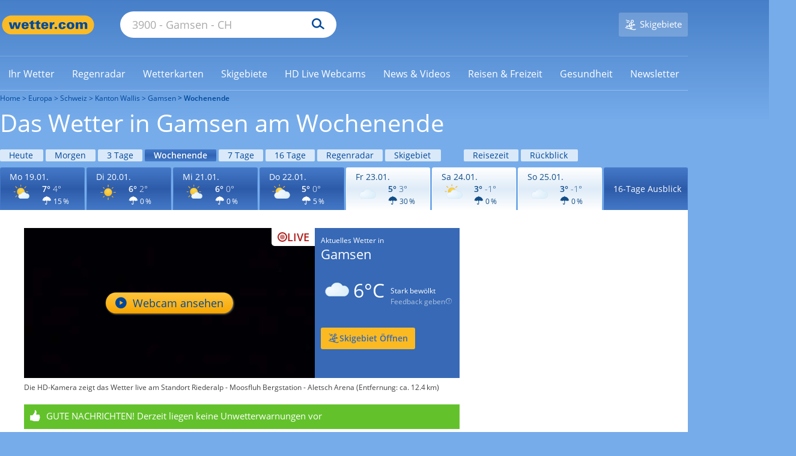

--- FILE ---
content_type: text/html; charset=UTF-8
request_url: https://www.wetter.com/wetter_aktuell/wettervorhersage/wochenend_vorhersage/schweiz/gamsen/CH0CH1419.html
body_size: 71142
content:





<!DOCTYPE html>
<html lang="de-DE">
    <head>
        <meta charset="UTF-8" />
        <title>Wetter Gamsen am Wochenende | wetter.com</title>

        <meta name="description" content="Das Wetter in 3900 Gamsen am Wochenende. Finden Sie bei wetter.com die aktuelle Wettervorhersage für das Wochenende inkl. Temperatur, Wetterzustand und Regenwahrscheinlichkeit." />
        <meta name="msapplication-config" content="none" />
        <meta name="robots" content="INDEX,FOLLOW,NOODP,NOYDIR,NOARCHIVE,max-snippet:-1,max-image-preview:large,max-video-preview:-1" />

        
        <meta name="viewport" content="width=device-width, initial-scale=1.0, maximum-scale=1.0, user-scalable=no">
        <meta name="twitter:dnt" content="on">
        <link rel="apple-touch-icon" sizes="60x60" href="https://cs3.wettercomassets.com/wcomv5/images/icons/favicon/60x60.png">
<link rel="apple-touch-icon" sizes="76x76" href="https://cs3.wettercomassets.com/wcomv5/images/icons/favicon/76x76.png">
<link rel="apple-touch-icon" sizes="120x120" href="https://cs3.wettercomassets.com/wcomv5/images/icons/favicon/120x120.png">
<link rel="apple-touch-icon" sizes="152x152" href="https://cs3.wettercomassets.com/wcomv5/images/icons/favicon/152x152.png">
<link rel="apple-touch-icon" sizes="180x180" href="https://cs3.wettercomassets.com/wcomv5/images/icons/favicon/180x180.png">
<link rel="icon" type="image/png" sizes="16x16" href="https://cs3.wettercomassets.com/wcomv5/images/icons/favicon/16x16.png">
<link rel="icon" type="image/png" sizes="32x32" href="https://cs3.wettercomassets.com/wcomv5/images/icons/favicon/32x32.png">
<link rel="icon" type="image/png" sizes="48x48" href="https://cs3.wettercomassets.com/wcomv5/images/icons/favicon/48x48.png">
<link rel="shortcut icon" type="image/x-icon" href="https://cs3.wettercomassets.com/wcomv5/images/icons/favicon/favicon.ico">
<link rel="manifest" href="/manifest.json">
        <meta property="fb:app_id" content="410278665655355" />
<meta property="fb:pages" content="46856808501" />
<meta property="fb:page_id" content="46856808501" />
<meta property="og:site_name" content="wetter.com" />
<meta property="og:title" content="Wetter Gamsen am Wochenende | wetter.com" />
<meta property="og:description" content="Das Wetter in 3900 Gamsen am Wochenende. Finden Sie bei wetter.com die aktuelle Wettervorhersage für das Wochenende inkl. Temperatur, Wetterzustand und Regenwahrscheinlichkeit." />
<meta property="og:locale" content="de_DE" />


        <meta property="place:location:latitude"  content="46.3048" />
    <meta property="place:location:longitude" content="7.9536" />
    <meta property="al:android:url" content="wettercom://forecast/CH0CH1419" />
    <meta property="al:android:app_name" content="wetter.com" />
    <meta property="al:android:package" content="com.wetter.androidclient" />
    <link rel="alternate" href="android-app://com.wetter.androidclient/wettercom/forecast/CH0CH1419" />
<meta property="og:image" content="https://cs3.wettercomassets.com/wcomv5/images/social-vorhersage.png?202601151056" />
<meta property="og:type" content="place" />
<meta name="twitter:card" content="summary_large_image">
<meta name="twitter:site" content="@wettercom">
<meta name="twitter:title" content="Wetter Gamsen am Wochenende | wetter.com">
<meta name="twitter:description" content="Das Wetter in 3900 Gamsen am Wochenende. Finden Sie bei wetter.com die aktuelle Wettervorhersage für das Wochenende inkl. Temperatur, Wetterzustand und Regenwahrscheinlichkeit.">
<meta name="twitter:image" content="https://cs3.wettercomassets.com/wcomv5/images/social-vorhersage.png?202601151056">
<meta name="google-site-verification" content="IwCMKI7JhmFFms6gjuZ11Pvk_BQYxydRztCIt6aD9K8" />



<meta name="p:domain_verify" content="fb75e4a67aada65f93748fee389b6e5e" />
        <link rel="stylesheet" href="https://cs3.wettercomassets.com/wcomv5/css/fonts.min.css?202601151056" media="all" data-device="style" />
<link rel="preload" href="https://cs3.wettercomassets.com/wcomv5/fonts/opensans/v15/normal300.woff" as="font" type="font/woff" crossorigin />
<link rel="preload" href="https://cs3.wettercomassets.com/wcomv5/fonts/opensans/v15/normal400.woff" as="font" type="font/woff" crossorigin />
<link rel="preload" href="https://cs3.wettercomassets.com/wcomv5/fonts/opensans/v15/normal600.woff" as="font" type="font/woff" crossorigin />
<link rel="preload" href="https://cs3.wettercomassets.com/wcomv5/fonts/opensans/v15/italic.woff" as="font" type="font/woff" crossorigin />

        
        
                
                                                                        <link rel="alternate" hreflang="de-AT" href="https://at.wetter.com/wetter_aktuell/wettervorhersage/wochenend_vorhersage/schweiz/gamsen/CH0CH1419.html" />
                                            <link rel="alternate" hreflang="de-CH" href="https://ch.wetter.com/wetter_aktuell/wettervorhersage/wochenend_vorhersage/schweiz/gamsen/CH0CH1419.html" />
                                            <link rel="alternate" hreflang="de-DE" href="https://www.wetter.com/wetter_aktuell/wettervorhersage/wochenend_vorhersage/schweiz/gamsen/CH0CH1419.html" />
                                    <link rel="alternate" hreflang="x-default" href="https://www.wetter.com/wetter_aktuell/wettervorhersage/wochenend_vorhersage/schweiz/gamsen/CH0CH1419.html" />
                                                        <link rel="alternate" hreflang="pl-PL" href="https://www.wetter.com/pogoda24/prognoza-weekendowa/szwajcaria/gamsen/CH0CH1419/" />
                            <link rel="canonical" href="https://www.wetter.com/wetter_aktuell/wettervorhersage/wochenend_vorhersage/schweiz/gamsen/CH0CH1419.html"/>
            

        
                        <script>
                window.envLocale = 'www';
                window.userDevice = 'style';
                window.assetsBaseDir = 'https://cs3.wettercomassets.com/wcomv5/images/';
                window.Wetter = window.Wetter || {};
                window.Wetter.cmpSetup = {};
                window.dataLayer = window.dataLayer || [];
                window.googletag = window.googletag || {cmd: []};
                window.adHandler = window.adHandler || {cmd: []};
                window.hasDisplayAds = true;
                window.hasMbanner = false;
                window.hasOutbrain = true;
                window.isPayUser = window.localStorage.getItem('wcom_cmp_pu') !== null;
                window.customAdSlot = 'forecast';

                window.gtag = function () {
                    window.dataLayer.push(arguments);
                };
                                window.addEventListener('beforeinstallprompt', (e) => {
                    e.preventDefault();
                    return false;
                });
            </script>

                
<link href="https://cs3.wettercomassets.com" rel="preconnect" crossorigin/>
<link href="https://cs3.wettercomassets.com" rel="dns-prefetch" crossorigin/>
    <link href="https://static-radar.wettercomassets.com" rel="preconnect" crossorigin/>
    <link href="https://static-radar.wettercomassets.com" rel="dns-prefetch" crossorigin/>
    <link href="https://app.usercentrics.eu" rel="preconnect" crossorigin/>
    <link href="https://app.usercentrics.eu" rel="dns-prefetch" crossorigin/>
    <link href="https://www.googletagmanager.com" rel="preconnect" crossorigin/>
    <link href="https://www.googletagmanager.com" rel="dns-prefetch" crossorigin/>
        <link href="https://widgets.outbrain.com" rel="preconnect" crossorigin/>
    <link href="https://widgets.outbrain.com" rel="dns-prefetch" crossorigin/>
    
<script src="https://cs3.wettercomassets.com/wcomv5/assets/runtime.63c07649.js"></script><script src="https://cs3.wettercomassets.com/wcomv5/assets/0.dff7f7b4.js"></script><script src="https://cs3.wettercomassets.com/wcomv5/assets/1.3989ce83.js"></script><script src="https://cs3.wettercomassets.com/wcomv5/assets/sparta-vhs.fe335449.js"></script>

<link href="https://cs3.wettercomassets.com/wcomv5/css/icons/icons.min.css?202601151056" type="text/css" rel="stylesheet">

            <link rel="preload stylesheet" as="style" href="https://cs3.wettercomassets.com/wcomv5/assets/sparta-vhs.1967eb55.css" />
        <link rel="preload stylesheet" as="style" media="screen and (max-width:63.99em)" href="https://cs3.wettercomassets.com/wcomv5/assets/sparta-vhs.1967eb55.portable.css" />
        <link rel="preload stylesheet" as="style" media="screen and (max-width:47.99em)" href="https://cs3.wettercomassets.com/wcomv5/assets/sparta-vhs.1967eb55.palm.css" />
        <link rel="preload stylesheet" as="style" media="screen and (min-width:48em) and (max-width:63.99em)" href="https://cs3.wettercomassets.com/wcomv5/assets/sparta-vhs.1967eb55.lap.css" />
        <link rel="preload stylesheet" as="style" media="screen and (min-width:64em)" href="https://cs3.wettercomassets.com/wcomv5/assets/sparta-vhs.1967eb55.desk.css" />
    

            <script type="application/javascript" src="https://health.wetter.com/check.js" data-check-id="162e3d86" async></script>
        
    <script src="https://cs3.wettercomassets.com/wcomv5/js/amcharts.js"></script>
    <script src="https://cs3.wettercomassets.com/wcomv5/js/amstock.js"></script>
    <script src="https://cs3.wettercomassets.com/wcomv5/js/amstock_de.js"></script>

        <link rel="stylesheet" media="print" href="https://cs3.wettercomassets.com/wcomv5/css/print.css?202601151056" />
        <link rel="search" type="application/opensearchdescription+xml" href="https://cs3.wettercomassets.com/wcomv5/files/opensearch/search.xml" title="wetter.com"/>
        <link rel="alternate" type="application/rss+xml" title="wetter.com RSS Feed" href="https://www.wetter.com/wetter_rss/wetter.xml" />

                    <script>
    if ('undefined' !== typeof advertising) {
        advertising.Data.parameters.mode = "city";
        advertising.Data.parameters.type = "beitrag";
        advertising.Data.site = "DE";
                    advertising.Data.tracking_url = "/wetter_aktuell/wettervorhersage/wochenende/Europa/CH/VS/Gamsen";
                advertising.Data.parameters.keywords = "";

        advertising.Data.parameters.continent = "Europa";
        advertising.Data.parameters.continentCode = "EU";
        advertising.Data.parameters.country = "Schweiz";
        advertising.Data.parameters.countryCode = "EUCH";
        advertising.Data.parameters.regionName = "Kanton Wallis";
        advertising.Data.parameters.regionCode = "CHADM1VS";
        advertising.Data.parameters.cityName = "Gamsen";
        advertising.Data.parameters.cityNameShort = "Gamsen";
        advertising.Data.parameters.admin4Code = "";
        advertising.Data.parameters.cityCode = "CH0CH1419";
        advertising.Data.parameters.cityZipcode = "3900";
                    advertising.Data.parameters.forecastDate = "2026-01-19";
                            advertising.Data.parameters.temperatureMin = "4";
            advertising.Data.parameters.temperatureMax = "7";
            advertising.Data.parameters.coldWeatherIndex = "1";
            advertising.Data.parameters.weatherState = "1";
            advertising.Data.parameters.weatherStateFuzzy = "0y1n2n3n";
            advertising.Data.parameters.lat = "46.3048";
            advertising.Data.parameters.lon = "7.9536";
            advertising.Data.parameters.windMin = "6";
            advertising.Data.parameters.windMax = "8";
            advertising.Data.parameters.gust = "18";
            }
</script>
        
        <script>
            window.optDatafile = "{\"accountId\":\"3128471043\",\"projectId\":\"20692411876\",\"revision\":\"824\",\"attributes\":[{\"id\":\"20715850695\",\"key\":\"device\"},{\"id\":\"20936350828\",\"key\":\"wcom_country\"},{\"id\":\"21852912529\",\"key\":\"locationCode\"},{\"id\":\"22285361439\",\"key\":\"has_review\"},{\"id\":\"22323900327\",\"key\":\"forecast_type\"}],\"audiences\":[{\"id\":\"$opt_dummy_audience\",\"name\":\"Optimizely-Generated Audience for Backwards Compatibility\",\"conditions\":\"[\\\"or\\\", {\\\"match\\\": \\\"exact\\\", \\\"name\\\": \\\"$opt_dummy_attribute\\\", \\\"type\\\": \\\"custom_attribute\\\", \\\"value\\\": \\\"$opt_dummy_value\\\"}]\"}],\"version\":\"4\",\"events\":[{\"id\":\"22372843471\",\"experimentIds\":[],\"key\":\"snack_story_swipe\"},{\"id\":\"22457502319\",\"experimentIds\":[],\"key\":\"review_story_swipe\"},{\"id\":\"22465872227\",\"experimentIds\":[],\"key\":\"snack_story_click\"},{\"id\":\"22479121770\",\"experimentIds\":[],\"key\":\"snack_story_complete\"},{\"id\":\"22486670528\",\"experimentIds\":[],\"key\":\"review_story_complete\"},{\"id\":\"22509730652\",\"experimentIds\":[],\"key\":\"review_story_click\"},{\"id\":\"25783610876\",\"experimentIds\":[],\"key\":\"toolbar_story_open\"},{\"id\":\"25795200624\",\"experimentIds\":[],\"key\":\"toolbar_story_close\"}],\"integrations\":[],\"holdouts\":[],\"anonymizeIP\":true,\"botFiltering\":false,\"typedAudiences\":[],\"variables\":[],\"environmentKey\":\"production\",\"sdkKey\":\"Lq8QtXoyMEwkaziHKJ8Ec\",\"featureFlags\":[{\"id\":\"30079\",\"key\":\"wr-2518_story\",\"rolloutId\":\"rollout-30079-20745270215\",\"experimentIds\":[],\"variables\":[]},{\"id\":\"44383\",\"key\":\"wr-3063_ad_separation\",\"rolloutId\":\"rollout-44383-20745270215\",\"experimentIds\":[],\"variables\":[]},{\"id\":\"115015\",\"key\":\"wr-4077_16days_nearcast\",\"rolloutId\":\"rollout-115015-20745270215\",\"experimentIds\":[],\"variables\":[]},{\"id\":\"116445\",\"key\":\"wr-4312_new_data_layer\",\"rolloutId\":\"rollout-116445-20745270215\",\"experimentIds\":[],\"variables\":[]},{\"id\":\"176823\",\"key\":\"wr-4633_outbrain\",\"rolloutId\":\"rollout-176823-20745270215\",\"experimentIds\":[],\"variables\":[]},{\"id\":\"176825\",\"key\":\"wr-4633_outbrain_mobile\",\"rolloutId\":\"rollout-176825-20745270215\",\"experimentIds\":[],\"variables\":[]},{\"id\":\"205586\",\"key\":\"wr-4816_outbrain_desktop\",\"rolloutId\":\"rollout-205586-20745270215\",\"experimentIds\":[],\"variables\":[]},{\"id\":\"216735\",\"key\":\"wr-4878_outbrain_desktop_homepage\",\"rolloutId\":\"rollout-216735-20745270215\",\"experimentIds\":[],\"variables\":[]},{\"id\":\"221843\",\"key\":\"wr-4878_outbrain_desktop_homepage_experiment\",\"rolloutId\":\"rollout-221843-20745270215\",\"experimentIds\":[],\"variables\":[]},{\"id\":\"235599\",\"key\":\"wr-4941_outbrain_feed\",\"rolloutId\":\"rollout-235599-20745270215\",\"experimentIds\":[],\"variables\":[]},{\"id\":\"235668\",\"key\":\"wr-4941_outbrain_feed_mobile\",\"rolloutId\":\"rollout-235668-20745270215\",\"experimentIds\":[],\"variables\":[]},{\"id\":\"243591\",\"key\":\"wr-4288_rain_module_desktop\",\"rolloutId\":\"rollout-243591-20745270215\",\"experimentIds\":[],\"variables\":[]},{\"id\":\"247908\",\"key\":\"wr-4974_new_data_layer\",\"rolloutId\":\"rollout-247908-20745270215\",\"experimentIds\":[],\"variables\":[]},{\"id\":\"290926\",\"key\":\"wr-4750_player_test\",\"rolloutId\":\"rollout-290926-20745270215\",\"experimentIds\":[],\"variables\":[]},{\"id\":\"326103\",\"key\":\"wr-5232_poc_rollout\",\"rolloutId\":\"rollout-326103-20745270215\",\"experimentIds\":[],\"variables\":[]},{\"id\":\"326119\",\"key\":\"wr-5232_poc_rollout_control\",\"rolloutId\":\"rollout-326119-20745270215\",\"experimentIds\":[],\"variables\":[]},{\"id\":\"374522\",\"key\":\"wr-5497_server\",\"rolloutId\":\"rollout-374522-20745270215\",\"experimentIds\":[],\"variables\":[]},{\"id\":\"374523\",\"key\":\"wr-5497_client\",\"rolloutId\":\"rollout-374523-20745270215\",\"experimentIds\":[],\"variables\":[]},{\"id\":\"374524\",\"key\":\"wr-5497_hybrid\",\"rolloutId\":\"rollout-374524-20745270215\",\"experimentIds\":[],\"variables\":[]},{\"id\":\"374525\",\"key\":\"wr-5497_fallback\",\"rolloutId\":\"rollout-374525-20745270215\",\"experimentIds\":[],\"variables\":[]},{\"id\":\"382815\",\"key\":\"wr-5497_enabled\",\"rolloutId\":\"rollout-382815-20745270215\",\"experimentIds\":[],\"variables\":[]},{\"id\":\"382824\",\"key\":\"wr-5232_enabled\",\"rolloutId\":\"rollout-382824-20745270215\",\"experimentIds\":[],\"variables\":[]},{\"id\":\"386413\",\"key\":\"wr-5668_enabled\",\"rolloutId\":\"rollout-386413-20745270215\",\"experimentIds\":[],\"variables\":[]},{\"id\":\"386419\",\"key\":\"wr-5668_deat_control\",\"rolloutId\":\"rollout-386419-20745270215\",\"experimentIds\":[],\"variables\":[]},{\"id\":\"386422\",\"key\":\"wr-5668_deat_glomex_2\",\"rolloutId\":\"rollout-386422-20745270215\",\"experimentIds\":[],\"variables\":[]},{\"id\":\"386425\",\"key\":\"wr-5668_ch_control\",\"rolloutId\":\"rollout-386425-20745270215\",\"experimentIds\":[],\"variables\":[]},{\"id\":\"386426\",\"key\":\"wr-5668_ch_glomex_2\",\"rolloutId\":\"rollout-386426-20745270215\",\"experimentIds\":[],\"variables\":[]},{\"id\":\"390788\",\"key\":\"wr-5668_ch_enabled\",\"rolloutId\":\"rollout-390788-20745270215\",\"experimentIds\":[],\"variables\":[]},{\"id\":\"416736\",\"key\":\"wr-5696_variations\",\"rolloutId\":\"rollout-416736-20745270215\",\"experimentIds\":[],\"variables\":[]},{\"id\":\"435382\",\"key\":\"wr-5806_enabled\",\"rolloutId\":\"rollout-435382-20745270215\",\"experimentIds\":[],\"variables\":[]},{\"id\":\"435392\",\"key\":\"wr-5806_20s\",\"rolloutId\":\"rollout-435392-20745270215\",\"experimentIds\":[],\"variables\":[]},{\"id\":\"435393\",\"key\":\"wr-5806_25s\",\"rolloutId\":\"rollout-435393-20745270215\",\"experimentIds\":[],\"variables\":[]},{\"id\":\"435395\",\"key\":\"wr-5806_30s\",\"rolloutId\":\"rollout-435395-20745270215\",\"experimentIds\":[],\"variables\":[]},{\"id\":\"435409\",\"key\":\"wr-5806_enabled_ch\",\"rolloutId\":\"rollout-435409-20745270215\",\"experimentIds\":[],\"variables\":[]},{\"id\":\"435414\",\"key\":\"wr-5806_20s_ch\",\"rolloutId\":\"rollout-435414-20745270215\",\"experimentIds\":[],\"variables\":[]},{\"id\":\"435419\",\"key\":\"wr-5806_25s_ch\",\"rolloutId\":\"rollout-435419-20745270215\",\"experimentIds\":[],\"variables\":[]},{\"id\":\"435420\",\"key\":\"wr-5806_30s_ch\",\"rolloutId\":\"rollout-435420-20745270215\",\"experimentIds\":[],\"variables\":[]},{\"id\":\"435421\",\"key\":\"wr-5806_enabled_at\",\"rolloutId\":\"rollout-435421-20745270215\",\"experimentIds\":[],\"variables\":[]},{\"id\":\"435422\",\"key\":\"wr-5806_20s_at\",\"rolloutId\":\"rollout-435422-20745270215\",\"experimentIds\":[],\"variables\":[]},{\"id\":\"435424\",\"key\":\"wr-5806_25s_at\",\"rolloutId\":\"rollout-435424-20745270215\",\"experimentIds\":[],\"variables\":[]},{\"id\":\"435425\",\"key\":\"wr-5806_30s_at\",\"rolloutId\":\"rollout-435425-20745270215\",\"experimentIds\":[],\"variables\":[]},{\"id\":\"489168\",\"key\":\"wr-6099\",\"rolloutId\":\"rollout-489168-20745270215\",\"experimentIds\":[],\"variables\":[]},{\"id\":\"489209\",\"key\":\"wr-6099_mobile\",\"rolloutId\":\"rollout-489209-20745270215\",\"experimentIds\":[],\"variables\":[]}],\"rollouts\":[{\"id\":\"rollout-30079-20745270215\",\"experiments\":[{\"id\":\"default-rollout-30079-20745270215\",\"key\":\"default-rollout-30079-20745270215\",\"status\":\"Running\",\"layerId\":\"rollout-30079-20745270215\",\"variations\":[{\"id\":\"88610\",\"key\":\"off\",\"featureEnabled\":false,\"variables\":[]}],\"trafficAllocation\":[{\"entityId\":\"88610\",\"endOfRange\":10000}],\"forcedVariations\":{},\"audienceIds\":[],\"audienceConditions\":[]}]},{\"id\":\"rollout-44383-20745270215\",\"experiments\":[{\"id\":\"default-rollout-44383-20745270215\",\"key\":\"default-rollout-44383-20745270215\",\"status\":\"Running\",\"layerId\":\"rollout-44383-20745270215\",\"variations\":[{\"id\":\"133469\",\"key\":\"off\",\"featureEnabled\":false,\"variables\":[]}],\"trafficAllocation\":[{\"entityId\":\"133469\",\"endOfRange\":10000}],\"forcedVariations\":{},\"audienceIds\":[],\"audienceConditions\":[]}]},{\"id\":\"rollout-115015-20745270215\",\"experiments\":[{\"id\":\"default-rollout-115015-20745270215\",\"key\":\"default-rollout-115015-20745270215\",\"status\":\"Running\",\"layerId\":\"rollout-115015-20745270215\",\"variations\":[{\"id\":\"358246\",\"key\":\"off\",\"featureEnabled\":false,\"variables\":[]}],\"trafficAllocation\":[{\"entityId\":\"358246\",\"endOfRange\":10000}],\"forcedVariations\":{},\"audienceIds\":[],\"audienceConditions\":[]}]},{\"id\":\"rollout-116445-20745270215\",\"experiments\":[{\"id\":\"default-rollout-116445-20745270215\",\"key\":\"default-rollout-116445-20745270215\",\"status\":\"Running\",\"layerId\":\"rollout-116445-20745270215\",\"variations\":[{\"id\":\"362780\",\"key\":\"off\",\"featureEnabled\":false,\"variables\":[]}],\"trafficAllocation\":[{\"entityId\":\"362780\",\"endOfRange\":10000}],\"forcedVariations\":{},\"audienceIds\":[],\"audienceConditions\":[]}]},{\"id\":\"rollout-176823-20745270215\",\"experiments\":[{\"id\":\"default-rollout-176823-20745270215\",\"key\":\"default-rollout-176823-20745270215\",\"status\":\"Running\",\"layerId\":\"rollout-176823-20745270215\",\"variations\":[{\"id\":\"578277\",\"key\":\"off\",\"featureEnabled\":false,\"variables\":[]}],\"trafficAllocation\":[{\"entityId\":\"578277\",\"endOfRange\":10000}],\"forcedVariations\":{},\"audienceIds\":[],\"audienceConditions\":[]}]},{\"id\":\"rollout-176825-20745270215\",\"experiments\":[{\"id\":\"default-rollout-176825-20745270215\",\"key\":\"default-rollout-176825-20745270215\",\"status\":\"Running\",\"layerId\":\"rollout-176825-20745270215\",\"variations\":[{\"id\":\"578291\",\"key\":\"off\",\"featureEnabled\":false,\"variables\":[]}],\"trafficAllocation\":[{\"entityId\":\"578291\",\"endOfRange\":10000}],\"forcedVariations\":{},\"audienceIds\":[],\"audienceConditions\":[]}]},{\"id\":\"rollout-205586-20745270215\",\"experiments\":[{\"id\":\"default-rollout-205586-20745270215\",\"key\":\"default-rollout-205586-20745270215\",\"status\":\"Running\",\"layerId\":\"rollout-205586-20745270215\",\"variations\":[{\"id\":\"680004\",\"key\":\"off\",\"featureEnabled\":false,\"variables\":[]}],\"trafficAllocation\":[{\"entityId\":\"680004\",\"endOfRange\":10000}],\"forcedVariations\":{},\"audienceIds\":[],\"audienceConditions\":[]}]},{\"id\":\"rollout-216735-20745270215\",\"experiments\":[{\"id\":\"default-rollout-216735-20745270215\",\"key\":\"default-rollout-216735-20745270215\",\"status\":\"Running\",\"layerId\":\"rollout-216735-20745270215\",\"variations\":[{\"id\":\"708623\",\"key\":\"off\",\"featureEnabled\":false,\"variables\":[]}],\"trafficAllocation\":[{\"entityId\":\"708623\",\"endOfRange\":10000}],\"forcedVariations\":{},\"audienceIds\":[],\"audienceConditions\":[]}]},{\"id\":\"rollout-221843-20745270215\",\"experiments\":[{\"id\":\"default-rollout-221843-20745270215\",\"key\":\"default-rollout-221843-20745270215\",\"status\":\"Running\",\"layerId\":\"rollout-221843-20745270215\",\"variations\":[{\"id\":\"725894\",\"key\":\"off\",\"featureEnabled\":false,\"variables\":[]}],\"trafficAllocation\":[{\"entityId\":\"725894\",\"endOfRange\":10000}],\"forcedVariations\":{},\"audienceIds\":[],\"audienceConditions\":[]}]},{\"id\":\"rollout-235599-20745270215\",\"experiments\":[{\"id\":\"default-rollout-235599-20745270215\",\"key\":\"default-rollout-235599-20745270215\",\"status\":\"Running\",\"layerId\":\"rollout-235599-20745270215\",\"variations\":[{\"id\":\"788519\",\"key\":\"off\",\"featureEnabled\":false,\"variables\":[]}],\"trafficAllocation\":[{\"entityId\":\"788519\",\"endOfRange\":10000}],\"forcedVariations\":{},\"audienceIds\":[],\"audienceConditions\":[]}]},{\"id\":\"rollout-235668-20745270215\",\"experiments\":[{\"id\":\"default-rollout-235668-20745270215\",\"key\":\"default-rollout-235668-20745270215\",\"status\":\"Running\",\"layerId\":\"rollout-235668-20745270215\",\"variations\":[{\"id\":\"788718\",\"key\":\"off\",\"featureEnabled\":false,\"variables\":[]}],\"trafficAllocation\":[{\"entityId\":\"788718\",\"endOfRange\":10000}],\"forcedVariations\":{},\"audienceIds\":[],\"audienceConditions\":[]}]},{\"id\":\"rollout-243591-20745270215\",\"experiments\":[{\"id\":\"default-rollout-243591-20745270215\",\"key\":\"default-rollout-243591-20745270215\",\"status\":\"Running\",\"layerId\":\"rollout-243591-20745270215\",\"variations\":[{\"id\":\"811047\",\"key\":\"off\",\"featureEnabled\":false,\"variables\":[]}],\"trafficAllocation\":[{\"entityId\":\"811047\",\"endOfRange\":10000}],\"forcedVariations\":{},\"audienceIds\":[],\"audienceConditions\":[]}]},{\"id\":\"rollout-247908-20745270215\",\"experiments\":[{\"id\":\"default-rollout-247908-20745270215\",\"key\":\"default-rollout-247908-20745270215\",\"status\":\"Running\",\"layerId\":\"rollout-247908-20745270215\",\"variations\":[{\"id\":\"826465\",\"key\":\"off\",\"featureEnabled\":false,\"variables\":[]}],\"trafficAllocation\":[{\"entityId\":\"826465\",\"endOfRange\":10000}],\"forcedVariations\":{},\"audienceIds\":[],\"audienceConditions\":[]}]},{\"id\":\"rollout-290926-20745270215\",\"experiments\":[{\"id\":\"default-rollout-290926-20745270215\",\"key\":\"default-rollout-290926-20745270215\",\"status\":\"Running\",\"layerId\":\"rollout-290926-20745270215\",\"variations\":[{\"id\":\"907864\",\"key\":\"off\",\"featureEnabled\":false,\"variables\":[]}],\"trafficAllocation\":[{\"entityId\":\"907864\",\"endOfRange\":10000}],\"forcedVariations\":{},\"audienceIds\":[],\"audienceConditions\":[]}]},{\"id\":\"rollout-326103-20745270215\",\"experiments\":[{\"id\":\"default-rollout-326103-20745270215\",\"key\":\"default-rollout-326103-20745270215\",\"status\":\"Running\",\"layerId\":\"rollout-326103-20745270215\",\"variations\":[{\"id\":\"1001202\",\"key\":\"off\",\"featureEnabled\":false,\"variables\":[]}],\"trafficAllocation\":[{\"entityId\":\"1001202\",\"endOfRange\":10000}],\"forcedVariations\":{},\"audienceIds\":[],\"audienceConditions\":[]}]},{\"id\":\"rollout-326119-20745270215\",\"experiments\":[{\"id\":\"default-rollout-326119-20745270215\",\"key\":\"default-rollout-326119-20745270215\",\"status\":\"Running\",\"layerId\":\"rollout-326119-20745270215\",\"variations\":[{\"id\":\"1001243\",\"key\":\"off\",\"featureEnabled\":false,\"variables\":[]}],\"trafficAllocation\":[{\"entityId\":\"1001243\",\"endOfRange\":10000}],\"forcedVariations\":{},\"audienceIds\":[],\"audienceConditions\":[]}]},{\"id\":\"rollout-374522-20745270215\",\"experiments\":[{\"id\":\"default-rollout-374522-20745270215\",\"key\":\"default-rollout-374522-20745270215\",\"status\":\"Running\",\"layerId\":\"rollout-374522-20745270215\",\"variations\":[{\"id\":\"1177739\",\"key\":\"off\",\"featureEnabled\":false,\"variables\":[]}],\"trafficAllocation\":[{\"entityId\":\"1177739\",\"endOfRange\":10000}],\"forcedVariations\":{},\"audienceIds\":[],\"audienceConditions\":[]}]},{\"id\":\"rollout-374523-20745270215\",\"experiments\":[{\"id\":\"default-rollout-374523-20745270215\",\"key\":\"default-rollout-374523-20745270215\",\"status\":\"Running\",\"layerId\":\"rollout-374523-20745270215\",\"variations\":[{\"id\":\"1177741\",\"key\":\"off\",\"featureEnabled\":false,\"variables\":[]}],\"trafficAllocation\":[{\"entityId\":\"1177741\",\"endOfRange\":10000}],\"forcedVariations\":{},\"audienceIds\":[],\"audienceConditions\":[]}]},{\"id\":\"rollout-374524-20745270215\",\"experiments\":[{\"id\":\"default-rollout-374524-20745270215\",\"key\":\"default-rollout-374524-20745270215\",\"status\":\"Running\",\"layerId\":\"rollout-374524-20745270215\",\"variations\":[{\"id\":\"1177743\",\"key\":\"off\",\"featureEnabled\":false,\"variables\":[]}],\"trafficAllocation\":[{\"entityId\":\"1177743\",\"endOfRange\":10000}],\"forcedVariations\":{},\"audienceIds\":[],\"audienceConditions\":[]}]},{\"id\":\"rollout-374525-20745270215\",\"experiments\":[{\"id\":\"default-rollout-374525-20745270215\",\"key\":\"default-rollout-374525-20745270215\",\"status\":\"Running\",\"layerId\":\"rollout-374525-20745270215\",\"variations\":[{\"id\":\"1177745\",\"key\":\"off\",\"featureEnabled\":false,\"variables\":[]}],\"trafficAllocation\":[{\"entityId\":\"1177745\",\"endOfRange\":10000}],\"forcedVariations\":{},\"audienceIds\":[],\"audienceConditions\":[]}]},{\"id\":\"rollout-382815-20745270215\",\"experiments\":[{\"id\":\"default-rollout-382815-20745270215\",\"key\":\"default-rollout-382815-20745270215\",\"status\":\"Running\",\"layerId\":\"rollout-382815-20745270215\",\"variations\":[{\"id\":\"1202512\",\"key\":\"off\",\"featureEnabled\":false,\"variables\":[]}],\"trafficAllocation\":[{\"entityId\":\"1202512\",\"endOfRange\":10000}],\"forcedVariations\":{},\"audienceIds\":[],\"audienceConditions\":[]}]},{\"id\":\"rollout-382824-20745270215\",\"experiments\":[{\"id\":\"default-rollout-382824-20745270215\",\"key\":\"default-rollout-382824-20745270215\",\"status\":\"Running\",\"layerId\":\"rollout-382824-20745270215\",\"variations\":[{\"id\":\"1202541\",\"key\":\"off\",\"featureEnabled\":false,\"variables\":[]}],\"trafficAllocation\":[{\"entityId\":\"1202541\",\"endOfRange\":10000}],\"forcedVariations\":{},\"audienceIds\":[],\"audienceConditions\":[]}]},{\"id\":\"rollout-386413-20745270215\",\"experiments\":[{\"id\":\"default-rollout-386413-20745270215\",\"key\":\"default-rollout-386413-20745270215\",\"status\":\"Running\",\"layerId\":\"rollout-386413-20745270215\",\"variations\":[{\"id\":\"1212029\",\"key\":\"off\",\"featureEnabled\":false,\"variables\":[]}],\"trafficAllocation\":[{\"entityId\":\"1212029\",\"endOfRange\":10000}],\"forcedVariations\":{},\"audienceIds\":[],\"audienceConditions\":[]}]},{\"id\":\"rollout-386419-20745270215\",\"experiments\":[{\"id\":\"default-rollout-386419-20745270215\",\"key\":\"default-rollout-386419-20745270215\",\"status\":\"Running\",\"layerId\":\"rollout-386419-20745270215\",\"variations\":[{\"id\":\"1212043\",\"key\":\"off\",\"featureEnabled\":false,\"variables\":[]}],\"trafficAllocation\":[{\"entityId\":\"1212043\",\"endOfRange\":10000}],\"forcedVariations\":{},\"audienceIds\":[],\"audienceConditions\":[]}]},{\"id\":\"rollout-386422-20745270215\",\"experiments\":[{\"id\":\"default-rollout-386422-20745270215\",\"key\":\"default-rollout-386422-20745270215\",\"status\":\"Running\",\"layerId\":\"rollout-386422-20745270215\",\"variations\":[{\"id\":\"1212051\",\"key\":\"off\",\"featureEnabled\":false,\"variables\":[]}],\"trafficAllocation\":[{\"entityId\":\"1212051\",\"endOfRange\":10000}],\"forcedVariations\":{},\"audienceIds\":[],\"audienceConditions\":[]}]},{\"id\":\"rollout-386425-20745270215\",\"experiments\":[{\"id\":\"default-rollout-386425-20745270215\",\"key\":\"default-rollout-386425-20745270215\",\"status\":\"Running\",\"layerId\":\"rollout-386425-20745270215\",\"variations\":[{\"id\":\"1212062\",\"key\":\"off\",\"featureEnabled\":false,\"variables\":[]}],\"trafficAllocation\":[{\"entityId\":\"1212062\",\"endOfRange\":10000}],\"forcedVariations\":{},\"audienceIds\":[],\"audienceConditions\":[]}]},{\"id\":\"rollout-386426-20745270215\",\"experiments\":[{\"id\":\"default-rollout-386426-20745270215\",\"key\":\"default-rollout-386426-20745270215\",\"status\":\"Running\",\"layerId\":\"rollout-386426-20745270215\",\"variations\":[{\"id\":\"1212066\",\"key\":\"off\",\"featureEnabled\":false,\"variables\":[]}],\"trafficAllocation\":[{\"entityId\":\"1212066\",\"endOfRange\":10000}],\"forcedVariations\":{},\"audienceIds\":[],\"audienceConditions\":[]}]},{\"id\":\"rollout-390788-20745270215\",\"experiments\":[{\"id\":\"default-rollout-390788-20745270215\",\"key\":\"default-rollout-390788-20745270215\",\"status\":\"Running\",\"layerId\":\"rollout-390788-20745270215\",\"variations\":[{\"id\":\"1227497\",\"key\":\"off\",\"featureEnabled\":false,\"variables\":[]}],\"trafficAllocation\":[{\"entityId\":\"1227497\",\"endOfRange\":10000}],\"forcedVariations\":{},\"audienceIds\":[],\"audienceConditions\":[]}]},{\"id\":\"rollout-416736-20745270215\",\"experiments\":[{\"id\":\"default-rollout-416736-20745270215\",\"key\":\"default-rollout-416736-20745270215\",\"status\":\"Running\",\"layerId\":\"rollout-416736-20745270215\",\"variations\":[{\"id\":\"1327317\",\"key\":\"off\",\"featureEnabled\":false,\"variables\":[]}],\"trafficAllocation\":[{\"entityId\":\"1327317\",\"endOfRange\":10000}],\"forcedVariations\":{},\"audienceIds\":[],\"audienceConditions\":[]}]},{\"id\":\"rollout-435382-20745270215\",\"experiments\":[{\"id\":\"default-rollout-435382-20745270215\",\"key\":\"default-rollout-435382-20745270215\",\"status\":\"Running\",\"layerId\":\"rollout-435382-20745270215\",\"variations\":[{\"id\":\"1384262\",\"key\":\"off\",\"featureEnabled\":false,\"variables\":[]}],\"trafficAllocation\":[{\"entityId\":\"1384262\",\"endOfRange\":10000}],\"forcedVariations\":{},\"audienceIds\":[],\"audienceConditions\":[]}]},{\"id\":\"rollout-435392-20745270215\",\"experiments\":[{\"id\":\"default-rollout-435392-20745270215\",\"key\":\"default-rollout-435392-20745270215\",\"status\":\"Running\",\"layerId\":\"rollout-435392-20745270215\",\"variations\":[{\"id\":\"1384283\",\"key\":\"off\",\"featureEnabled\":false,\"variables\":[]}],\"trafficAllocation\":[{\"entityId\":\"1384283\",\"endOfRange\":10000}],\"forcedVariations\":{},\"audienceIds\":[],\"audienceConditions\":[]}]},{\"id\":\"rollout-435393-20745270215\",\"experiments\":[{\"id\":\"default-rollout-435393-20745270215\",\"key\":\"default-rollout-435393-20745270215\",\"status\":\"Running\",\"layerId\":\"rollout-435393-20745270215\",\"variations\":[{\"id\":\"1384286\",\"key\":\"off\",\"featureEnabled\":false,\"variables\":[]}],\"trafficAllocation\":[{\"entityId\":\"1384286\",\"endOfRange\":10000}],\"forcedVariations\":{},\"audienceIds\":[],\"audienceConditions\":[]}]},{\"id\":\"rollout-435395-20745270215\",\"experiments\":[{\"id\":\"default-rollout-435395-20745270215\",\"key\":\"default-rollout-435395-20745270215\",\"status\":\"Running\",\"layerId\":\"rollout-435395-20745270215\",\"variations\":[{\"id\":\"1384292\",\"key\":\"off\",\"featureEnabled\":false,\"variables\":[]}],\"trafficAllocation\":[{\"entityId\":\"1384292\",\"endOfRange\":10000}],\"forcedVariations\":{},\"audienceIds\":[],\"audienceConditions\":[]}]},{\"id\":\"rollout-435409-20745270215\",\"experiments\":[{\"id\":\"default-rollout-435409-20745270215\",\"key\":\"default-rollout-435409-20745270215\",\"status\":\"Running\",\"layerId\":\"rollout-435409-20745270215\",\"variations\":[{\"id\":\"1384331\",\"key\":\"off\",\"featureEnabled\":false,\"variables\":[]}],\"trafficAllocation\":[{\"entityId\":\"1384331\",\"endOfRange\":10000}],\"forcedVariations\":{},\"audienceIds\":[],\"audienceConditions\":[]}]},{\"id\":\"rollout-435414-20745270215\",\"experiments\":[{\"id\":\"default-rollout-435414-20745270215\",\"key\":\"default-rollout-435414-20745270215\",\"status\":\"Running\",\"layerId\":\"rollout-435414-20745270215\",\"variations\":[{\"id\":\"1384341\",\"key\":\"off\",\"featureEnabled\":false,\"variables\":[]}],\"trafficAllocation\":[{\"entityId\":\"1384341\",\"endOfRange\":10000}],\"forcedVariations\":{},\"audienceIds\":[],\"audienceConditions\":[]}]},{\"id\":\"rollout-435419-20745270215\",\"experiments\":[{\"id\":\"default-rollout-435419-20745270215\",\"key\":\"default-rollout-435419-20745270215\",\"status\":\"Running\",\"layerId\":\"rollout-435419-20745270215\",\"variations\":[{\"id\":\"1384351\",\"key\":\"off\",\"featureEnabled\":false,\"variables\":[]}],\"trafficAllocation\":[{\"entityId\":\"1384351\",\"endOfRange\":10000}],\"forcedVariations\":{},\"audienceIds\":[],\"audienceConditions\":[]}]},{\"id\":\"rollout-435420-20745270215\",\"experiments\":[{\"id\":\"default-rollout-435420-20745270215\",\"key\":\"default-rollout-435420-20745270215\",\"status\":\"Running\",\"layerId\":\"rollout-435420-20745270215\",\"variations\":[{\"id\":\"1384353\",\"key\":\"off\",\"featureEnabled\":false,\"variables\":[]}],\"trafficAllocation\":[{\"entityId\":\"1384353\",\"endOfRange\":10000}],\"forcedVariations\":{},\"audienceIds\":[],\"audienceConditions\":[]}]},{\"id\":\"rollout-435421-20745270215\",\"experiments\":[{\"id\":\"default-rollout-435421-20745270215\",\"key\":\"default-rollout-435421-20745270215\",\"status\":\"Running\",\"layerId\":\"rollout-435421-20745270215\",\"variations\":[{\"id\":\"1384355\",\"key\":\"off\",\"featureEnabled\":false,\"variables\":[]}],\"trafficAllocation\":[{\"entityId\":\"1384355\",\"endOfRange\":10000}],\"forcedVariations\":{},\"audienceIds\":[],\"audienceConditions\":[]}]},{\"id\":\"rollout-435422-20745270215\",\"experiments\":[{\"id\":\"default-rollout-435422-20745270215\",\"key\":\"default-rollout-435422-20745270215\",\"status\":\"Running\",\"layerId\":\"rollout-435422-20745270215\",\"variations\":[{\"id\":\"1384358\",\"key\":\"off\",\"featureEnabled\":false,\"variables\":[]}],\"trafficAllocation\":[{\"entityId\":\"1384358\",\"endOfRange\":10000}],\"forcedVariations\":{},\"audienceIds\":[],\"audienceConditions\":[]}]},{\"id\":\"rollout-435424-20745270215\",\"experiments\":[{\"id\":\"default-rollout-435424-20745270215\",\"key\":\"default-rollout-435424-20745270215\",\"status\":\"Running\",\"layerId\":\"rollout-435424-20745270215\",\"variations\":[{\"id\":\"1384362\",\"key\":\"off\",\"featureEnabled\":false,\"variables\":[]}],\"trafficAllocation\":[{\"entityId\":\"1384362\",\"endOfRange\":10000}],\"forcedVariations\":{},\"audienceIds\":[],\"audienceConditions\":[]}]},{\"id\":\"rollout-435425-20745270215\",\"experiments\":[{\"id\":\"default-rollout-435425-20745270215\",\"key\":\"default-rollout-435425-20745270215\",\"status\":\"Running\",\"layerId\":\"rollout-435425-20745270215\",\"variations\":[{\"id\":\"1384364\",\"key\":\"off\",\"featureEnabled\":false,\"variables\":[]}],\"trafficAllocation\":[{\"entityId\":\"1384364\",\"endOfRange\":10000}],\"forcedVariations\":{},\"audienceIds\":[],\"audienceConditions\":[]}]},{\"id\":\"rollout-489168-20745270215\",\"experiments\":[{\"id\":\"default-rollout-489168-20745270215\",\"key\":\"default-rollout-489168-20745270215\",\"status\":\"Running\",\"layerId\":\"rollout-489168-20745270215\",\"variations\":[{\"id\":\"1554272\",\"key\":\"off\",\"featureEnabled\":false,\"variables\":[]}],\"trafficAllocation\":[{\"entityId\":\"1554272\",\"endOfRange\":10000}],\"forcedVariations\":{},\"audienceIds\":[],\"audienceConditions\":[]}]},{\"id\":\"rollout-489209-20745270215\",\"experiments\":[{\"id\":\"default-rollout-489209-20745270215\",\"key\":\"default-rollout-489209-20745270215\",\"status\":\"Running\",\"layerId\":\"rollout-489209-20745270215\",\"variations\":[{\"id\":\"1554391\",\"key\":\"off\",\"featureEnabled\":false,\"variables\":[]}],\"trafficAllocation\":[{\"entityId\":\"1554391\",\"endOfRange\":10000}],\"forcedVariations\":{},\"audienceIds\":[],\"audienceConditions\":[]}]}],\"experiments\":[],\"groups\":[],\"region\":\"EU\"}";

            if (window.WCOM.isAllowed() && window.location.pathname.indexOf('radar') === -1) {
                window.sessionStorage.setItem('wcom_internal_page', window.location.pathname);
            }
                        if (window.WCOM.isAllowed()) {
                document.cookie = 'receive-cookie-deprecation=1; Secure; Path=/; SameSite=None; Partitioned;  Max-Age=15552000';
            }
        </script>

        <script src="https://cs3.wettercomassets.com/wcomv5/assets/5.6125485e.js"></script><script src="https://cs3.wettercomassets.com/wcomv5/assets/wcom-feature-experiments.e83380a9.js"></script>

                <!-- Google Tag Manager -->

<script>
    dataLayer = [{
        'pageCountry': 'de',
        'pageType': 'forecast',
        'pageTypeDetail': 'weekend',
        'pageName': 'Gamsen',
        'tcontent': '/hd-live-webcams/5d4df09a39b6c',
        'tcdist': '12.4',
        'mobileWebType': 'old',

                'pageRegion': 'Kanton Wallis',
                'pageCity': 'Gamsen',
                'pageId': 'CH0CH1419',
                        'visitorLoginState': window.Cookies ? Cookies.get('loggedIn') : undefined,
            }];

    function wcomTagmanagerInit() {
        (function (w, d, s, l, i) {
            w[l] = w[l] || [];
            w[l].push({'gtm.start': new Date().getTime(), event: 'gtm.js'});
            var f = d.getElementsByTagName(s)[0], j = d.createElement(s), dl = l != 'dataLayer' ? '&l=' + l : '';
            j.async = true;
            j.src = '//www.googletagmanager.com/gtm.js?id=' + i + dl;
            f.parentNode.insertBefore(j, f);
        })(window, document, 'script', 'dataLayer', 'GTM-PBZZVS');

        window.dataLayer.push({
            event: 'savedata',
            eventCategory: 'Save Data Check',
            eventAction: "connection" in window.navigator && typeof window.navigator.connection.saveData !== "undefined" ? window.navigator.connection.saveData : "unsupported",
            eventLabel: window.navigator.userAgent,
            nonInteraction: true
        });

            }

        advertising.Data.parameters.environment = 'live';
</script>
<!-- End Google Tag Manager -->


                

<script>
    function wcomInitStub() {
        if (typeof window.cmpstub !== 'undefined') {
            window.cmpstub();
            console.log('CMP STUB API', 'initialized');
        }
    }

    </script>

    <script>
        (function () {
            if (typeof window.Wetter.FeatureExperiments.getExperiment === 'function') {
                const isPalm = window.userDevice === 'palm';
                const targetDelivery =  window.Wetter.FeatureExperiments.getExperiment(isPalm ? 'wr-6099_mobile' : 'wr-6099');

                function pushTracking(value) {
                    const targeting = isPalm ? 'ab_6099_m' : 'ab_6099_d';
                    const track = { [targeting]: value };

                    if (window.dataLayer[0]) {
                        window.dataLayer[0] = { ...window.dataLayer[0], ...track };
                    } else {
                        window.dataLayer.push(track);
                    }

                    window.adHandler.cmd.push(() => {
                        window.adHandler.service.setTargeting(targeting, value);
                    });
                }

                if (window.Wetter.FeatureExperiments.isEnabled()) {
                    pushTracking(targetDelivery);

                    if (targetDelivery === 'true') {
                        wcomInitStub();
                    }
                } else {
                    pushTracking('fallback');
                    wcomInitStub();
                }
            } else {
                wcomInitStub();
            }
        })();
    </script>

        <script>
    function contentPassOnload() {
        if (typeof window.cp === 'function') {
            const cpBaseUrl = 'https://cpass.wetter.com';
            const cpPropertyId = 'd14d2899';
            window.cp('create', cpPropertyId, {
                baseUrl: cpBaseUrl,
                        });

            function bodyClass(type) {
                try {
                    function toggle(type) {
                        if (type === 'add') {
                            document.body.classList.add('wcom-cmp-pu');
                        } else {
                            document.body.classList.remove('wcom-cmp-pu');
                        }
                    }

                    if (document.body && document.body.classList) {
                        toggle(type);
                    } else {
                        window.addEventListener('DOMContentLoaded', function () {
                            toggle(type);
                        });
                    }
                } catch (e) {
                    console.warn(e);
                }
            }

            function remember() {
                var storage = window.localStorage.getItem('wcom_cmp_pu');
                window.isPayUser = true;

                if (!storage) {
                    bodyClass('add');
                    window.localStorage.setItem('wcom_cmp_pu', window.btoa(Date.now().toString()));
                }
            }

            function remove() {
                bodyClass('remove');
                window.localStorage.removeItem('wcom_cmp_pu');
                window.isPayUser = false;
            }

            window.cp('authenticate', function (error, user) {
                if (!error && user && user.isLoggedIn() && user.hasValidSubscription()) {
                    remember();
                } else {
                    remove();
                }
            });
        }
    }

    !function(C,o,n,t,P,a,s){C['CPObject']=n;C[n]||(C[n]=function(){(C[n].q=C[n].q||[]).push(arguments)});
        C[n].l=+new Date;a=o.createElement(t);s=o.getElementsByTagName(t)[0];a.src=P;
        a.onload=contentPassOnload;
        s.parentNode.insertBefore(a,s)}(window,document,'cp','script','https://cpass.wetter.com/now.js');
</script>
                    
    










<script id="click-performance">
    const showroomParam = new URLSearchParams(window.location.search).get('cpShowroom');

    window.isShowroom = !!(window.sessionStorage.getItem('wcom_cp_showroom') || showroomParam);

    let showroomFile = 'https://showroom.click-performance.com/fw4-test/WET_ROS.js';
    let frameworkFile = 'https://cs3.wettercomassets.com/wcomv5/js/programmatic/WET_ROSv2.js?202601151056';

    window.wcomIsSticky = window.envLocale === 'www' && window.userDevice === 'palm';
    window.wcomIsSafari = /^((?!(chrome|crios|firefox|fxios|edge|edgios)).)*safari/i.test(window.navigator.userAgent);

    if ('cookieDeprecationLabel' in window.navigator) {
        window.navigator.cookieDeprecationLabel.getValue().then((label) => {
            window.adHandler.cmd.push(function () {
                window.adHandler.service.setTargeting('ModusB', label);
            });
        });
    }

    window.pageAdType = '';
    window.somChannels = ['&#039;, &#039;wetter_aktuell&#039;, &#039;wettervorhersage&#039;, &#039;wochenende&#039;, &#039;europa&#039;, &#039;ch'];

    function detectBrowser() {
        const ua = navigator.userAgent.toLocaleLowerCase();

        if (ua.indexOf('Opera') != -1 || ua.indexOf('opr') != -1) {
            return 'Opera';
        } else if (ua.indexOf('edg') != -1) {
            return 'Edge';
        } else if (ua.indexOf('chrome') != -1) {
            return 'Chrome';
        } else if (ua.indexOf('safari') != -1) {
            return 'Safari';
        } else if (ua.indexOf('firefox') != -1) {
            return 'Firefox';
        } else if (ua.indexOf('msie') != -1) {
            return 'IE';
        } else {
            return 'Unknown';
        }
    }

    window.adHandler.cmd.push(function () {
        const fullbanner = window.adHandler.service.getAdUnit('wetter_premiumfullbanner');
        const fullbannerFb = window.adHandler.service.getAdUnit('wetter_premiumfullbanner_fb');
        const rectangle = window.adHandler.service.getAdUnit('wetter_premiumrectangle');
        const rectangleFb = window.adHandler.service.getAdUnit('wetter_premiumrectangle_fb');
        const premiumSticky = window.adHandler.service.getAdUnit('wetter_premiumstickybanner');

        if (pageAdType === 'video') {
            if (fullbanner) {
                fullbanner.disable('adUnit');
            }

            if (rectangle) {
                rectangle.disable('adUnit');
            }
        }

        if (window.wcomIsSticky) {
            if (fullbanner) {
                fullbanner.disable('adUnit');
            }

            if (fullbannerFb) {
                rectangle.disable('adUnit');
            }

            if (premiumSticky) {
                premiumSticky.enable('adUnit');
            }
        }

            });

    window.adHandler.cmd.push(function () {
        
        window.adHandler.service.setTargeting('allowprogrammatic', 'false');
        window.adHandler.service.setTargeting('ab_test', '36');
        window.adHandler.service.setTargeting('type', 'forecast');
        window.adHandler.service.setTargeting('page_type', 'forecast');
        window.adHandler.service.setTargeting('page_type_detail', 'forecast_weekend');
        window.adHandler.service.setTargeting('source', '/wetter_aktuell/wettervorhersage/wochenende/Europa/CH/VS/Gamsen');
        window.adHandler.service.setTargeting('wcom_country', 'de');
        window.adHandler.service.setTargeting('browser', detectBrowser());
        window.adHandler.service.setTargeting('environment', 'live');
        window.adHandler.service.setTargeting('mobileWebType', 'old');
                window.adHandler.service.setTargeting('wx_cityname', 'Gamsen');
        window.adHandler.service.setTargeting('wx_postcode', '3900');
        window.adHandler.service.setTargeting('wx_statecode', 'CHADM1VS');
        window.adHandler.service.setTargeting('wx_state', 'CH');
                        window.adHandler.service.setTargeting('wx_tmax', '7');
        window.adHandler.service.setTargeting('wx_tmin', '4');
        window.adHandler.service.setTargeting('wx_wx', '1');
        window.adHandler.service.setTargeting('wx_cold', '1'); //todo: 1to1 copy, no profits from it, still needed?
        window.adHandler.service.setTargeting('wx_windmax', '8');
        window.adHandler.service.setTargeting('wx_windmin', '6');
        window.adHandler.service.setTargeting('wx_gust', '18');
        window.adHandler.service.setTargeting('w_ra', '15'); //todo: key is really 'w_ra' and not 'wx_ra'?
        window.adHandler.service.setTargeting('vhs', 'Wochenende');
                            });

    
    window.adHandler.cmd.push(function () {
        window.adHandler.service.setPrebidExt({
            data: {
                keyvalues: {
                    af: [
                        'bb',
                        'ds',
                        'sa',
                    ],
                    source: '/wetter_aktuell/wettervorhersage/wochenende/Europa/CH/VS/Gamsen',
                                        wx_cityname: 'Gamsen',
                    wx_state: 'CH',
                                                            wx_tmax: '7',
                    wx_tmin: '4',
                    wx_wx: '1',
                                                        },
                adunits: {
                    adunit1: 'disp_wetter.com_sd',
                    adunit2: 'rest',
                },
                sfp: {
                    websiteFeatures: {
                        allowStickies: false,
                    },
                },
            },
        }, ['stroeerCore']);
    });

    function wcomProgrammatic() {
        const head = document.head;
        const teads = document.createElement('script');
        const geoedge = document.createElement('script');

        window.teads_analytics = window.teads_analytics || {};
        window.teads_analytics.analytics_tag_id = "PUB_23872";
        window.teads_analytics.share = window.teads_analytics.share || function () {
            (window.teads_analytics.shared_data = window.teads_analytics.shared_data || []).push(arguments)
        };

        teads.src = "https://a.teads.tv/analytics/tag.js";
        teads.async = true;
        head.appendChild(teads);

        window.grumi = {
            key: '58362b38-647d-4d65-870f-70d3204a714a'
        };
        geoedge.src = '//rumcdn.geoedge.be/58362b38-647d-4d65-870f-70d3204a714a/grumi-ip.js';
        geoedge.async = true;
        head.appendChild(geoedge);
    }
</script>

<script>
    (function () {
        try {
            const flags = {
                www: {
                    file: 'WET_ROS',
                    targeting: 'DE',
                    enabled: 'wr-5806_enabled',
                    groups: ['wr-5806_20s', 'wr-5806_25s', 'wr-5806_30s'],
                },
                at: {
                    file: 'WET_AT_ROS',
                    targeting: 'AT',
                    enabled: 'wr-5806_enabled_ch',
                    groups: ['wr-5806_20s_ch', 'wr-5806_25s_ch', 'wr-5806_30s_ch'],
                },
                ch: {
                    file: 'WET_CH_ROS',
                    targeting: 'CH',
                    enabled: 'wr-5806_enabled_at',
                    groups: ['wr-5806_20s_at', 'wr-5806_25s_at', 'wr-5806_30s_at'],
                },
            }[window.envLocale] ?? null;

            if (typeof window.Wetter.FeatureExperiments.getTargetDelivery === 'function' && frameworkFile && isShowroom === false && flags) {
                const targetDelivery = window.Wetter.FeatureExperiments.getTargetDelivery('wr5806', flags.enabled, flags.groups);
                const isEnabled = window.Wetter.FeatureExperiments.isEnabled();

                if (isEnabled) {
                    frameworkFile = `/js/programmatic/${flags.file}_${targetDelivery}.js`;

                    const track = {
                        ab_5806: targetDelivery,
                    };

                    if (window.dataLayer[0]) {
                        window.dataLayer[0] = Object.assign(window.dataLayer[0], track);
                    } else {
                        window.dataLayer.push(track);
                    }

                    window.adHandler.cmd.push(function () {
                        window.adHandler.service.setTargeting(`${flags.targeting}_a_5806`, targetDelivery);
                        window.adHandler.service.setTargeting(`${flags.targeting}_t_5806`, targetDelivery);
                    });
                }
            }
        } catch (e) {
            console.error(e);
        }
    })();
</script>
<script>
    (function () {
        try {
            const scriptParent = document.querySelector('#click-performance');

            if (scriptParent) {
                const script = document.createElement('script');
                script.src = isShowroom ? showroomFile : frameworkFile;
                scriptParent.insertAdjacentElement('afterend', script);

                if (showroomParam) {
                    window.sessionStorage.setItem('wcom_cp_showroom', 'true');
                }
            }
        } catch (e) {
            console.error(e);
        }
    })();
</script>

<script>
    function wcomAdFrameworkInit() {
        if (typeof wcomProgrammatic === 'function') {
            wcomProgrammatic();
        }

        if (typeof wcomOutbrain === 'function') {
            wcomOutbrain();
        }

        if (typeof wcomAdBlock === 'function') {
            wcomAdBlock();
        }
    }

    window.addEventListener('onWcomCmpLoaded', function () {
        if (window.hasDisplayAds && !window.isPayUser) {
            wcomAdFrameworkInit();
        }
    });
</script>

<script>
    (function() {
        const initTest = new CustomEvent('optInitTest', {
            bubbles: true,
            cancelable: true,
        });

        document.dispatchEvent(initTest);
    })()

    window.adHandler.cmd.push(function () {
        window.adHandler.service.request();
    });
</script>

                            

<script>
    function wcomAdBlock() {
        const script1 = document.createElement('script');
        script1.setAttribute('async', '');
        script1.setAttribute('data-sdk', 'l/1.1.23');
        script1.setAttribute('data-cfasync', 'false');
        script1.setAttribute('charset', 'UTF-8');
        script1.setAttribute('nowprocket', '');
        script1.id = 'yprOqxm';
        script1.src = 'https://html-load.com/loader.min.js';
        script1.data = 'kfpvgbrkab9r4a5rkrqrkwagrw6rzrv8rxag0asrka5abaoagrxa5srxrxabasrkrvabaoaxrx0asrkabrxfaba1raa5a5asrkr9wa1agrw6rzr9rkaia8';
        script1.setAttribute('onload', "(async()=>{var e,t,r,a,o;try{e=e=>{try{confirm('There was a problem loading the page. Please click OK to learn more.')?h.href=t+'?url='+a(h.href)+'&error='+a(e)+'&domain='+r:h.reload()}catch(o){location.href=t+'?eventId=&error=Vml0YWwgQVBJIGJsb2NrZWQ%3D&domain='+r}},t='https://report.error-report.com/modal',r='html-load.com',a=btoa;const n=window,i=document,s=e=>new Promise((t=>{const r=.1*e,a=e+Math.floor(2*Math.random()*r)-r;setTimeout(t,a)})),l=n.addEventListener.bind(n),d=n.postMessage.bind(n),c='message',h=location,m=Math.random,w=clearInterval,g='setAttribute';o=async o=>{try{localStorage.setItem(h.host+'_fa_'+a('last_bfa_at'),Date.now().toString())}catch(f){}setInterval((()=>{i.head.innerHTML='',i.body.innerHTML=''}),100);const n=await fetch('https://error-report.com/report?type=loader_light&url='+a(h.href)+'&error='+a(o)+'&request_id='+a(Math.random().toString().slice(2)),{method:'POST'}).then((e=>e.text())),s=new Promise((e=>{l('message',(t=>{'as_modal_loaded'===t.data&&e()}))}));let d=i.createElement('iframe');d.src=t+'?url='+a(h.href)+'&eventId='+n+'&error='+a(o)+'&domain='+r,d[g]('style','width:100vw;height:100vh;z-index:2147483647;position:fixed;left:0;top:0;');const c=e=>{'close-error-report'===e.data&&(d.remove(),removeEventListener('message',c))};l('message',c),i.documentElement.appendChild(d);const m=setInterval((()=>{if(!i.contains(d))return w(m);(()=>{const e=d.getBoundingClientRect();return'none'!==getComputedStyle(d).display&&0!==e.width&&0!==e.height})()||(w(m),e(o))}),1e3);await new Promise(((e,t)=>{s.then(e),setTimeout((()=>t(o)),3e3)}))};const f=()=>new Promise(((e,t)=>{let r=m().toString(),a=m().toString();l(c,(e=>e.data===r&&d(a,'*'))),l(c,(t=>t.data===a&&e())),d(r,'*')})),p=async()=>{try{let e=!1;const t=m().toString();if(l(c,(r=>{r.data===t+'_as_res'&&(e=!0)})),d(t+'_as_req','*'),await f(),await s(500),e)return!0}catch(e){}return!1},u=[100,500,1e3],y=a('_bfa_message'+location.hostname);for(let e=0;e<=u.length&&!await p();e++){if(window[y])throw window[y];if(e===u.length-1)throw'Failed to load website properly since '+r+' is tainted. Please allow '+r;await s(u[e])}}catch(n){try{await o(n)}catch(i){e(n)}}})();");
        script1.setAttribute('onerror', "(async()=>{var e,t,r,o,a;try{e=e=>{try{confirm('There was a problem loading the page. Please click OK to learn more.')?h.href=t+'?url='+o(h.href)+'&error='+o(e)+'&domain='+r:h.reload()}catch(a){location.href=t+'?eventId=&error=Vml0YWwgQVBJIGJsb2NrZWQ%3D&domain='+r}},t='https://report.error-report.com/modal',r='html-load.com',o=btoa;const n=window,s=document,i=JSON.parse(atob('WyJodG1sLWxvYWQuY29tIiwiZmIuaHRtbC1sb2FkLmNvbSIsImQzYzhxa3VnZjIwaWR0LmNsb3VkZnJvbnQubmV0IiwiY29udGVudC1sb2FkZXIuY29tIiwiZmIuY29udGVudC1sb2FkZXIuY29tIl0=')),l='addEventListener',d='setAttribute',c='getAttribute',h=location,m='attributes',u=clearInterval,w='as_retry',p=h.hostname,v=n.addEventListener.bind(n),_='__sa_'+window.btoa(window.location.href),b=()=>{const e=e=>{let t=0;for(let r=0,o=e.length;r<o;r++){t=(t<<5)-t+e.charCodeAt(r),t|=0}return t},t=Date.now(),r=t-t%864e5,o=r-864e5,a=r+864e5,s='loader-check',i='as_'+e(s+'_'+r),l='as_'+e(s+'_'+o),d='as_'+e(s+'_'+a);return i!==l&&i!==d&&l!==d&&!!(n[i]||n[l]||n[d])};if(a=async a=>{try{localStorage.setItem(h.host+'_fa_'+o('last_bfa_at'),Date.now().toString())}catch(w){}setInterval((()=>{s.head.innerHTML='',s.body.innerHTML=''}),100);const n=await fetch('https://error-report.com/report?type=loader_light&url='+o(h.href)+'&error='+o(a)+'&request_id='+o(Math.random().toString().slice(2)),{method:'POST'}).then((e=>e.text())),i=new Promise((e=>{v('message',(t=>{'as_modal_loaded'===t.data&&e()}))}));let l=s.createElement('iframe');l.src=t+'?url='+o(h.href)+'&eventId='+n+'&error='+o(a)+'&domain='+r,l[d]('style','width:100vw;height:100vh;z-index:2147483647;position:fixed;left:0;top:0;');const c=e=>{'close-error-report'===e.data&&(l.remove(),removeEventListener('message',c))};v('message',c),s.documentElement.appendChild(l);const m=setInterval((()=>{if(!s.contains(l))return u(m);(()=>{const e=l.getBoundingClientRect();return'none'!==getComputedStyle(l).display&&0!==e.width&&0!==e.height})()||(u(m),e(a))}),1e3);await new Promise(((e,t)=>{i.then(e),setTimeout((()=>t(a)),3e3)}))},void 0===n[w]&&(n[w]=0),n[w]>=i.length)throw'Failed to load website properly since '+r+' is blocked. Please allow '+r;if(b())return;const g=s.querySelector('#yprOqxm'),f=s.createElement('script');for(let e=0;e<g[m].length;e++)f[d](g[m][e].name,g[m][e].value);const I=n[_]?.EventTarget_addEventListener||EventTarget.prototype[l],y=o(p+'_onload');n[y]&&I.call(f,'load',n[y]);const L=o(p+'_onerror');n[L]&&I.call(f,'error',n[L]);const E=new n.URL(g[c]('src'));E.host=i[n[w]++],f[d]('src',E.href),g[d]('id',g[c]('id')+'_'),g.parentNode.insertBefore(f,g),g.remove()}catch(n){try{await a(n)}catch(s){e(n)}}})();");
        document.head.appendChild(script1);

        const script2 = document.createElement('script');
        script2.setAttribute('data-cfasync', 'false');
        script2.setAttribute('nowprocket', '');
        script2.textContent = `(async()=>{try{var e=e=>{const t=e.length;let o="";for(let i=0;i<t;i++){o+=e[6947*(i+493)%t]}return o},t,o,i,n,r=location;for(t in o=e("I_.is=Qw=:|=()'ee):ntad:_eot ia'qee^a}q,'%zi]e),,|F&scD0=enrtePih)6};')Je[a;'is,oi.DQhn{~.(';rrr>Yr;vz(%^(,^)op,t*i?.rp(Q*eif1.t,wnicIthoDZ+n~|sres/0^nl(u(feO' =9[q0,:NT)':,)u&{o(YRp::ed1)+e,nQqci_^e$Qt))=&e's+hPAiaQ-qo;r; e)SeB)tX]>i(Ql'ahtuQrie(t)roI:GM%in.,sioidg6iht=yha_Vt to)hTeEPcl})qqrai)tasbCieQbe1sin,.au^_&=,B=[ca-O0 lhe:BSge~.ensptt0Qn,tibicl8tiatl>n{-S+,c}IjANf&ei.sr{}''o=ecY_cctg_;oqcee)RD=_; rr^ecCteol[Q vi$vToe[og^I~!a0_trT:Ie;l')''$J=)es$l)rHo>&^=0_Gc[cu&-t=Jy^R])sJ_};hoHc J}jnl):|i$htl:oelws.een})rne'&,G=)_LetVwgoe/('C)to)rr}'s]Q,'9_1d,0=r_ee^'roB.|x]!>ria)|));tg%},^})^D)0+=ld^ayJqsccs! #{>;q!.^Q%),=>sCeI-*ecf(=5O^e=YrcL&5i!tonQOtYltb=f}^>r4Qe<'B(()!=nri+v{qJe)0l.T:Scep_rt, f)J-w|zne;e.J]%)1tipr(ntr(u-Q;sr(B&'e_];ttai_ux)}g(,=^*)s0)'(Qn&;;.p,.ezri_e;tePBseQJo^o%Ja=uBG;i(J}eQ)ue'x^' lVcJ.0eo6Q),g_%&F-M.,u^ootoan oit4Q|r_)+0/Jr)0(=((+:tHtdMd1era+u{@o_<1(<B,p11_Fm]r)'t=?((Q()JBsttg]==RBs0Q>(e}=}(_,=ai-o;.s,_t^d{*e,{'Q)Ql.hY~fpi(B.y=s(]i-]nt;:pB)%;;Q=nuSNeinc}vhr.o=VteSyi5!*B(t>QB;eNtcQoe.B+aep(e=w;JJo_.=t-;&)ih-,h6[)cJdlos,]zigao+n,or@NY=*s0=(,?etwitnfstauthr,o=Ue-=q'kln:.Q=;lh2) L Rt)clq)'U~qJ_)iJe%c-,=lt;')ept.Qvuaqd=d;QB=~&^&ts0.ilg7=G 1MtW(^|;t^Jqr}DMuod9e.on);t,ne)f^-saaoQn.J)}~V^[,{$,Talee}.ohnaeia~@QM,;toL)||e}ie,icy'dH.c)>h^[>y].))Q,e@t(n;ojfmiasd%'a+]'(_(g00t+Y()t)rov!v(i'dd)p:tuLe(tuu(!uctrQ!Qe<,t$tQ{eeao-tn+{e{xeic(.JtR;'=Cd^iiiqc}tqc?t]Td,).c/m=(,)eR)=}t)oJYoY=Bcmgraf)id9nf)r=e;Rh0u])(FY1coqemcbgral*c,_%ee Vn0^&qf.JJB!t0t=eJ|(^r.y)o40)(l%e1d;o=^t,(:.t(!(dat+fL1ne)ton)D1rnee,[cGtmtanopoyukZ1.)B>()|qa[ilq_^hBd')iB'DtRcio vi~_Tte=s,.t$5^nu4e..eN?wrr=n*.9Jt,eT()_et)t=lnfBHc*'lp[<E%qd},A^;E1s=,,m)_Sp;{.r5we(RLTigx=e})(==-o?_geQm)=q)N=oi)ttPtcr};Bnf=o[=n[o(Q !-&Qg G]~'}ti[e%]B,=i=|):%Jo6(0& Bt,$Cea|Jyine[n'',e)+r')]'r}*;?,tl[t([qe(t#Q])A)ngta'tsQtJR_i{;ni)!{?o^sf(rQ~noQesSn}Fz,X'oo')carn'il(a,,nBw;trd=Q n1,J._m.ic['t(oP+i(t_)D&,ian%QXDco,t_c5}]r.o=5,n$>oT(|;odeu.JNQ wewriies''cR*e?r'th@=ccy ()i^ivd(b.fcuo*R/f%a}),0e]c=tri+z_i1(th=HBi-')<BB.R'RV=ahQ:)()is(s).a}'r)(n_Rc',)()>=t^,onn F==;R0 ghwnohutc>(Je|nJ<]t){n]igS0mrr+;(to1ta[t)#eVeHo)t:ar,r&ple)t;=[|=esa,*cr),T92sn,fo^ncwt}t;J(t'+~ie,t.]!^H@t-eYq}nen.,f.ryp)(.]sioso.o'SAQ aktJy^'|)c=y/M[eo^>Iuxq!e(,~~}e!q,c,'n,IJlm).re$z0o'{yBoB,~,i)[, d.;;Qr.hhya5rnd+qe)i]!@&,-l/;(_:{f'Pa,nr]B=ror)h.)(on;Jde<.oJr)nt(Dr|:JS(mdX(fy,)r^[TlkR;B~1yrg,ostboma7as2-,,(Jt5==&ld/'eaciS4-y^tu/-u);gE=-(&B=4(a,<^Iki3.0g9;{dfx0+t=;QeJE(&d].e)g%fnnQrlVQor9sc~n^),r}BOn_%a(gTcao:=dec1ian.i^n=_r:Tn 1^;=+AOut(%_'?)&YI$|wt)o(=cp{(^^,,(ttXs&BaQ_n|[t{'v-,^{[cXQQ,'+u~e;F &ae/c,=eaQ]QY0;ys^i&e^[-_^(,'ohv';)hh{zv,_o}d-=7$),^;e{YniJJa.?_=gr{t$'qoov;|;=eB^u~n.$)6e}YrQSa-ts_#-uaJ^necq!'0c.,o{'o(e,st-Qcf)J=Nw.rZ~.GOoJ|^)))dN).eof> J[;e5RsnCMtz;=t,es+at~S3)0inhEvoceQ'tn' }Rq_eijttt0R:t;0hnrUQi(eJ>e;~.))giJ['=~e)_|in:Bs Qu=,,|^;Qo..B&_%srae,Heqacp(al>tp)wp-]lv,$>(9_naw0]={H'!e.'Oe.tG_Ymn_1,is]tp*)l.rs[nrepsnmstcc,tgr;M)oQ(;,z[lcer+I)i'q0fui)5%Jmcte)ege(,o_*e;e}crtqJ'P);L}_)t~=u0[gJ,R{s=)')coe=0-;ntae)0[-eQncsJQ,)Vecoq  e;)}spa:J=nq}gy$trg~ttnV!)eOJ)F])sitycm0Byt0pn,aQ-n,IVMz,:,in=3ag'g=u'cQ zRTn-.0[q~&}uite?cn=iv=;mtx[Hsetp')n,?JG)B;h;{e'z(ain^f(e]dsnr({t=N)xJ1GJo]nndrtee).wicITrblu, N='Td{^PdtGtnt;=zP}mpcgdeHr#)al%=M= &.&9e;c=oC4>cp,L=i)^io)6Q~ecOisk[,l.=];~iin ,aT5ers]4-.w,)B.^'s~ a.motf(b ^(rrgdEJ4%^fa.J)|(=,=r^FGl)a='h+{(1~n_=f},u'=&is=Yceee'year?selJt$(e*)c)u'~))e;aae+u;ta;sl,lost[tr)0eo=(m1)j5'J [dJimmmq=d|%m}hP)='cT)Be;!o'.^uFDl;+e .h|eJ;=ptj'ane},B;0)?}(fq).'gao^ed {-o..(~q>B_-=YgI{t'^Q=;utlijeeyl:G'vd$;o.&0=&#(.vSV0y._noT(u-QhDBw(4:tle,p.n,>6.3a1se'*iety'eH)do).ne|(iD]l)'nic:er eaou_5:BJ':(n'&|1se]e#s=eoe}{n')'(FXu=r(uIo).)t_e.,YN=gR7xh )orJ(_=[}g,R:oc.z;})[,({seiM=k.Bet~,lc^=(rr[!&n_B.ei,ctut'inNan0I^as''!B),t!=)rr's(u(.Be,rtm+{)JreB()rR'(!q'tai,),s=;tn=$9; a(An_]alR'!Su|{esQrVt!(agio.a's(T.)zla),Jt=;te0{oo,):atopdn.)eir)ay7n{)}=h(lJU(d[GBegt?d-G=gitw-(s=>=B=>},O(;_i1$&)r,.Xtle)u('s.isRtt(rsBtZ^oeGsi(cnAn&hBcreoi(fJI(p0d=r>'e,n'raoi,[epsxocn'n(^te~oB[e.R^}c;((eudUe-+ae}+s[-,rettt{rB}i.%h:)laeG>lQ=n(sn),(!))(_?.=^ibn4tJe!TMF$i|e<gt;,{.Bto,a}.,[')i)is}_t).__[bo.{e}q=i)a)}'Jr=glBYttevtreq bB)T,(^T3| }%,}uet;oue'CucntQdlh(e='={=, c=ecaclo.;+('i|$dentJa+;r),]_<{(lTtti.)tCwnomc btr(q;%6{==r<_D}sn)hrrce{e?)r=_n(rr.=,Q),hre?T.6^()=-n;anra)(Qntx=Bte=B)|0Dnf'0(0d_o/uceo(*Yw,i)/)('B{=,tnti0Q%Pest(OnNrudy'r;<=~?&75dei.s'i(sJsnc:|V^ont'r0.eBu!w^lt.)v=)sh)am|$ft{eeM!ipt,_-~q^e[dV'r{Jh{S etmed;ct55teuRaee's[er_]cGnTdq(6q>l5m,$Jvq5J&(=as,Yt.Qii6tYe,5;ooh=)0an.cQ:J('=. )eeao:>uiFPli,BX -6}or;gNqac9tu(Xlm0>yabaulB^u-B'](t(B@!-fr'rn>eas-}5]d;t(| aQo)0Xei@=)o'):]Ie0g&1Bcci)~)eq^[}rX'm,w]+e;}f^t&&t/an=rg4|m+4%StLFB96]ep:to,,te)?}ti^*et-p)a5oJ(ct6uAv:,efLrJJl>-a}=',1tnai!%>[(6= (J }i?)c+Ptl-etu=5mlv.9)o~J),uac=~Qqttateq t^+T=ln'st _9A&Q|.,{:cq,c'Sa{u@n_jNQ-)a'=HJ=^ohA)l(_OJ~vcoevod,:P,p0+s;(=xJeeere4'z=c0ogoNnu(sTlBi}h})'S]0+=  ,'|sd2VetmH='B|=osn.JgQ?nteJ)rof1dto)de)+o}Be.l=(d(otB===i4=Q~I!=dJ,KntJ"),i=[..."F*B>B'UN*:u5*QugJ0$.^|;CQ1BVl;uH^6QncbiSJ@cA+yi-+|JL$YciiuJw^T;?BMqDcGJfcf)G)QB}JI04JG-5JQiFQdc,;_zHJ_J]-q0*^1BR[~B(B-B/-)Q=JTq#;!JP^LB<i^Q7QPQ4Bgziz*q1u>QmJvQ>q~cX^-^=lRQR5NJR0YIQ".match(/../g),..."Y~@%ZVQ9^$"])n=o.split(i[t]),o=n.join(n.pop());if(await eval(o),!window[btoa(r.host+"ch")])throw 0}catch{r.href=e("/lZ0ve:tNm?-p=b=aotiJoormmIr/.cdB&ordDQd.po%wtrr-WYep/mrlersh2VlrtnsrdrhaGrmeooJemt.&V=coa3gItelQWno")}})();`;
        document.head.appendChild(script2);
    }
</script>
                    
                <script src="https://cs3.wettercomassets.com/wcomv5/assets/wcom-cmp.c9f83acd.js"></script>
        <link rel="stylesheet" media="screen" href="https://cs3.wettercomassets.com/wcomv5/css/cmp.min.css?202601151056" />
            </head>

    <body class="body  ">

    
    <script>
        (function () {
            if (window.isPayUser === true) {
                document.body.classList.add('wcom-cmp-pu');
            }
        })();
    </script>

    <div class="page-gradient "> </div>
    <img class="loading-spinner"
         id="loading-spinner"
         width="79"
         height="79"
         src="[data-uri]"
         data-single-src="https://cs3.wettercomassets.com/wcomv5/images/sonne-drehend.png"
         alt="loading ...">

                        
    <div class="[ media  media--rev ] [ desk-page-wrap--ads ]">

        
        <div class="media__body">
            <div class="[ page ] [ desk-mt-- ]" id="page">
                                                    

<!-- Begin .header -->
<div id="header-placeholder">
    <header id="mainHeader" class="[ header ] [ page-head ][ js-sticky-header ]" data-type="default">
        <div class="[ banner ]" role="banner">
            <div class="[ table table--middle ]">

                <div class="[ table-cell ][ sticky-one-whole lap-one-whole width-100 inline portable-text--center ]">
                    <!-- logo -->
                    <div class="[ pack__item palm-inline lap-pl header-dist relative ][ palm-one-whole ]">
                        <a id="logo" data-label="Header_wetter.com" class="[ logo text--left ]" href="/" aria-label="Zur Startseite">
                                <img class="wettercom" src="https://cs3.wettercomassets.com/wcomv5/images/wetter_com_logo.svg?202601151056" width="160" height="35" alt="Online Wetter bei wetter.com" title="wetter.com ▶ Aktuelles Wetter & 16-Tages Wettervorhersage">
                                


                        </a>
                    </div>

                    <!-- search (main) -->
                                            <div class="[ pack__item desk-pl+ sticky-pl portable-pl middle ] [ palm-hide ][ js-search ][ palm-one-whole ]">
                                            <form
                                data-WetterAutoSuggest
                                data-show-initial-favorites="1"
                                data-handler="/search/autosuggest/_queryTerm_"
                                action="/suche/"
                                method="get"
                                class="[ search-form gamma ]"
                                id="js-search-field">
                            <fieldset class="[ flag flag--rev m0 ][ ph pr+ ]">
                                <input
                                    required="required"
                                    type="search"
                                    name="q"
                                    placeholder="3900 - Gamsen - CH"
                                    class="[ search-field ][ flag__body ][ js-search-field ][ text-overflow-ellipsis ]"
                                    aria-label="Suche nach Ort oder PLZ"
                                />
                                <button class="[ search-submit ] [ flag__img p0 ]" aria-label="Suchen">
                                    <span data-label="Header_Suche" class="[ icon-search ] [ ml- ]" aria-hidden="true"></span>
                                </button>
                            </fieldset>
                        </form>
                    </div>

                    <!-- favorites -->
                    <div class="[ favorites pack__item flex-grow-2 middle ]"
                         data-WetterFavorites
                         data-fallback-location="DE0001020"
                         data-display-items="2">
                        <script type="text/x-handlebars-template" data-for="display">
                            <div class="[ pack__item pl-- sticky-pl- ][ width-50 middle ][ portable-hide ]">
                                <a data-label="Header_Favoriten" href="/${ seoString }" class="[ text--white ]" aria-label="Wettervorhersage für ${ cityName }">
                                    <div class="[ flag flag--flush flag--narrow ]">
                                        <div class="[ flag__img ]">
                                            <img height="38px" width="54px" src="${ weatherStateImage.small }" alt="${ weatherStateText }">
                                        </div>
                                        <div class="[ flag__body ][ ml- ][ text-small ]" title="${ cityName }">
                                            <div class="[ nowrap text--h-size-6 text-overflow-ellipsis max-width--120 sticky-max-width--100 ]">${ cityName }</div>
                                            <div class="[ nowrap ]">
                                                <span>${ temperatureMax }°</span>
                                                <span class="[ text--thin ][ text--small ]"> / ${ temperatureMin }°</span>
                                            </div>
                                        </div>
                                        <div data-action="remove"
                                             class="[ icon-icon_bin icon--medium icon--white ]" title="Löschen"></div>
                                    </div>
                                </a>
                            </div>
                        </script>

                        <div data-action="unhide" class="[ pack__item middle ][ portable-hide hide ][ unsticky-text--right ][ align-right ][ pr- pl-- ]">
                            <div class="[ relative ]">
                                <a href="javascript:void(0);" data-label="Header_PfeilRunter" class="[ favorite-dropdwon-trigger ][ icon-arrow_accordion ][ text--white ][ cursor--pointer ]" data-WetterAction data-onclick="openNext" role="button" aria-expanded="false" aria-label="Weitere Favoriten anzeigen"></a>
                                <div class="[ absolute absolute--right ][ zIndex--1 ][ bg--white ][ text--left ][ layout layout--flush ][ border p0 mt- ][ header-fav-menu ][ js-slide ][ js-fav-menu ]" style="width:300px" role="region">

                                    <script type="text/x-handlebars-template" data-for="menu">

                                        <div class="[ layout__item ][ js-favorite-item js-fav-desk-trigger ][ header-fav-menu__item ][ relative ][ ] js-favorite-item-2">
                                            <a data-label="Header_Favoriten" href="/${ seoString }" class="[ city-weather block p- is-active ]" aria-label="Wettervorhersage für ${ cityName }">
                                                <div class="[ pack pack--middle ]">
                                                    <div class="pack__item one-whole">${ cityName }</div>
                                                    <div class="pack__item ikon-width">
                                                        <img height="38px" width="54px" src="${ weatherStateImage.small }" alt="${ weatherStateText }">
                                                    </div>
                                                    <div class="pack__item temp-width text--center nowrap">
                                                        <span class="[ gamma ]">${ temperatureMax }°</span>
                                                        <span class="[ text--thin ][ text--small ]"> / ${ temperatureMin }°</span>
                                                    </div>

                                                </div>
                                                <div data-action="remove"
                                                     class="[ icon-icon_bin icon--medium ] [ p-- ]" title="Löschen"></div>
                                            </a>
                                            <hr class="mv0">
                                        </div>

                                    </script>
                                </div>
                            </div>
                        </div>
                    </div>
                </div>

                <div data-WetterAction data-target="body"
                     data-onclick="scrollToTarget,focusSearch,hideNav"
                     class="[ sticky-table-cell ][ desk-hide lap-hide ][ text--white pl ]">
                    <span class="[ icon-search icon--x-large ]" title="Suche starten"></span>
                </div>

                
                <div class="pack__item middle">
                    <a id="ski-area-link"
   href="/skigebiete/"
   target="_self"
   aria-label="Skigebiete"
   data-label="Skigebiete"
>
    <span class="icon-search-sci" title="Skigebiete"></span>
    <span class="info-text">Skigebiete</span>
</a>
                </div>

                
                <button class="[ banner-padding ][ text--white no-carpet ][ nav-trigger ]"
                        data-label-open="Menü öffnen"
                        data-label-close="Menü schließen"
                        aria-label="Menü öffnen">
                    <span class="[ icon-menu ][ nav-open ]" title="Menü öffnen"></span>
                    <span class="[ icon-close ][ nav-close ]" title="Menü schließen"></span>
                    <span class="[ portable-hide ]">Menü</span>
                </button>

            </div>
        </div>

        <!-- Begin .nav -->
        <!-- navLocaleOrg: www - navKey: livenavigationwww --><!-- navigation.html.twig -->




<nav role="navigation" data-WetterMenu
     class="[ portable-bg--white portable-hide ] [ js-mobil-scroll-wrapper ] [  ] [ desk-top-border--white-20 desk-bottom-border--white-30 ] [ sticky-hide ]">

    <ul class="[ pack pack--auto ][ portable-pl portable-pr ][ list-bare ][ desk-hide ]"
        data-WetterFavorites
        data-fallback-location="DE0001020"
        data-display-items="0">
        <script type="text/x-handlebars-template" data-for="menu">
            <li role="menuitem"
                class="[ portable-pt portable-pb portable-bottom-border--grey ] [ is-level1 ] [ middle ]">
                <a role="link"
                   href="/${ seoString }"
                   class="[ nowrap middle ][ text-tab text-tab--desk-only ]"
                   aria-label="Wettervorhersage für ${ cityName }"
                   data-label="Navigation_Favoriten">
                    <span class="[ inline-block text-overflow-ellipsis menu-favorite-city ]">${ cityName }</span>

                    <span data-action="remove" class="[ float--right ][ icon-icon_bin icon--small ]"></span>

                    <span class="[ float--right ][ ml mr+ ][ nowrap menu-favorite-image ]">
                        <img height="38px" width="54px" src="${ weatherStateImage.small }" alt="${ weatherStateText }">

                        <span class="[ epsilon ]">${ temperatureMax }°</span>
                        <span class="[ text--small ]"> / ${ temperatureMin }°</span>
                    </span>
                </a>
            </li>
        </script>
    </ul>

            <ul role="menu"
            class="[ flex-flow-container ][ portable-pl portable-pr ][ list-bare ]">

                    <li role="menuitem"
                class="[ portable-pt portable-pb portable-bottom-border--grey ] [ is-level1 ] [ middle ]">
                            <a role="link"
           data-label="Navigation"
           aria-label="Ihr Wetter"
           aria-expanded="false"           class="[  ][ nowrap middle ][ desk-ph- ][ desk-text--white ][ text-tab text-tab--desk-only ][ main ][ nav-forward ]"
           href="/deutschland/EUDE.html"
                                 >
                        <span class="[ icon-arrow--right icon--small ][ float--right ][ desk-hide ]"></span>
    
    <span>Ihr Wetter</span>
    
        </a>
    

                                <div class="[ pack pack--auto portable-pl portable-pr desk-pt ] [ bg--white ] [ show-hover ]">
                                        <ul role="menu"
                        class="[ list-bare ] [ desk-pack__item ][ desk-right-border--grey portable-bottom-border--grey ]">

                                                <li role="menuitem"
                            class="[ portable-pt portable-pb portable-pr middle ][ desk-hide ][ is-level1 ]">
                            <a href="" class="[ nav-back ]" aria-label="Zurück zur Übersicht">
                                <span class="[ icon-arrow--left icon--small ][ desk-hide ]"></span>
                                <span>Zurück zur Übersicht</span>
                            </a>
                        </li>
                        <li role="menuitem"
                            class="[ portable-p middle bg--blue-dark ][ desk-hide ][ is-level1 ]">
                                        <a role="link"
           data-label="Navigation"
           aria-label="Ihr Wetter"
                      class="[  ][ nowrap middle ][ text--white ]"
           href="/deutschland/EUDE.html"
                                 >
                
    <span>Ihr Wetter</span>
    
        </a>
    
                        </li>
                        
                                                    <li role="menuitem"
                                class="[ portable-p desk-pr+ middle ][ desk-delta ][ is-level2 ]">

                                            <a role="link"
           data-label="Navigation"
           aria-label="Vorhersagen"
                      class="[  ][ nowrap middle ][ desk-ph- text--blue-dark ]"
           href="/deutschland/EUDE.html"
                                 >
                
    <span>Vorhersagen</span>
    
        </a>
    

                            </li>
                                                                                        <li role="menuitem"
                                    class="[ portable-mr portable-ml+ desk-pr+ middle ][ is-level3 ]">

                                                <a role="link"
           data-label="Navigation"
           aria-label="Deutschland"
                      class="[  ][ nowrap middle ][ desk-pl desk-pr desk-text--gray portable-text--black ][ portable-pt0 portable-pb- portable-block ]"
           href="/deutschland/EUDE.html"
                                 >
                
    <span>Deutschland</span>
    
        </a>
    
                                </li>
                                                            <li role="menuitem"
                                    class="[ portable-mr portable-ml+ desk-pr+ middle ][ is-level3 ]">

                                                <a role="link"
           data-label="Navigation"
           aria-label="Österreich"
                      class="[  ][ nowrap middle ][ desk-pl desk-pr desk-text--gray portable-text--black ][ portable-pt- portable-pb- portable-block ]"
           href="/oesterreich/EUAT.html"
                                 >
                
    <span>Österreich</span>
    
        </a>
    
                                </li>
                                                            <li role="menuitem"
                                    class="[ portable-mr portable-ml+ desk-pr+ middle ][ is-level3 ]">

                                                <a role="link"
           data-label="Navigation"
           aria-label="Schweiz"
                      class="[  ][ nowrap middle ][ desk-pl desk-pr desk-text--gray portable-text--black ][ portable-pt- portable-pb- portable-block ]"
           href="/schweiz/EUCH.html"
                                 >
                
    <span>Schweiz</span>
    
        </a>
    
                                </li>
                                                            <li role="menuitem"
                                    class="[ portable-mr portable-ml+ desk-pr+ middle ][ is-level3 ]">

                                                <a role="link"
           data-label="Navigation"
           aria-label="Europa"
                      class="[  ][ nowrap middle ][ desk-pl desk-pr desk-text--gray portable-text--black ][ portable-pt- portable-pb portable-block ]"
           href="/europa/EU.html"
                                 >
                
    <span>Europa</span>
    
        </a>
    
                                </li>
                                                                                                            <li role="menuitem"
                                class="[ portable-p desk-pr+ middle ][ desk-delta ][ desk-mt- portable-top-border--grey ][ is-level2 ]">

                                            <a role="link"
           data-label="Navigation"
           aria-label="Warnungen"
                      class="[  ][ nowrap middle ][ desk-ph- text--blue-dark ]"
           href="/unwetterwarnungen/deutschland/"
                                 >
                
    <span>Warnungen</span>
    
        </a>
    

                            </li>
                                                                                        <li role="menuitem"
                                    class="[ portable-mr portable-ml+ desk-pr+ middle ][ is-level3 ]">

                                                <a role="link"
           data-label="Navigation"
           aria-label="Deutschland"
                      class="[  ][ nowrap middle ][ desk-pl desk-pr desk-text--gray portable-text--black ][ portable-pt0 portable-pb- portable-block ]"
           href="/unwetterwarnungen/deutschland/"
                                 >
                
    <span>Deutschland</span>
    
        </a>
    
                                </li>
                                                            <li role="menuitem"
                                    class="[ portable-mr portable-ml+ desk-pr+ middle ][ is-level3 ]">

                                                <a role="link"
           data-label="Navigation"
           aria-label="Österreich"
                      class="[  ][ nowrap middle ][ desk-pl desk-pr desk-text--gray portable-text--black ][ portable-pt- portable-pb- portable-block ]"
           href="/unwetterwarnungen/oesterreich/"
                                 >
                
    <span>Österreich</span>
    
        </a>
    
                                </li>
                                                            <li role="menuitem"
                                    class="[ portable-mr portable-ml+ desk-pr+ middle ][ is-level3 ]">

                                                <a role="link"
           data-label="Navigation"
           aria-label="Schweiz"
                      class="[  ][ nowrap middle ][ desk-pl desk-pr desk-text--gray portable-text--black ][ portable-pt- portable-pb portable-block ]"
           href="/unwetterwarnungen/schweiz/"
                                 >
                
    <span>Schweiz</span>
    
        </a>
    
                                </li>
                                                                                                    </ul>
                                        <ul role="menu"
                        class="[ list-bare ] [ desk-pack__item ][ desk-right-border--grey portable-bottom-border--grey ]">

                        
                                                    <li role="menuitem"
                                class="[ portable-p desk-pr+ middle ][ desk-delta ][ is-level2 ]">

                                            <a role="link"
           data-label="Navigation"
           aria-label="Reisewetter"
                      class="[  ][ nowrap middle ][ desk-ph- text--blue-dark ]"
           href="/europa/bodensee/TRSM00000195.html"
                                 >
                
    <span>Reisewetter</span>
    
        </a>
    

                            </li>
                                                                                        <li role="menuitem"
                                    class="[ portable-mr portable-ml+ desk-pr+ middle ][ is-level3 ]">

                                                <a role="link"
           data-label="Navigation"
           aria-label="Mallorca"
                      class="[  ][ nowrap middle ][ desk-pl desk-pr desk-text--gray portable-text--black ][ portable-pt0 portable-pb- portable-block ]"
           href="/spanien/balearen/mallorca/TRSM00000194.html"
                                 >
                
    <span>Mallorca</span>
    
        </a>
    
                                </li>
                                                            <li role="menuitem"
                                    class="[ portable-mr portable-ml+ desk-pr+ middle ][ is-level3 ]">

                                                <a role="link"
           data-label="Navigation"
           aria-label="Teneriffa"
                      class="[  ][ nowrap middle ][ desk-pl desk-pr desk-text--gray portable-text--black ][ portable-pt- portable-pb- portable-block ]"
           href="/spanien/canarias/teneriffa/TRSM00000231.html"
                                 >
                
    <span>Teneriffa</span>
    
        </a>
    
                                </li>
                                                            <li role="menuitem"
                                    class="[ portable-mr portable-ml+ desk-pr+ middle ][ is-level3 ]">

                                                <a role="link"
           data-label="Navigation"
           aria-label="Schwarzwald"
                      class="[  ][ nowrap middle ][ desk-pl desk-pr desk-text--gray portable-text--black ][ portable-pt- portable-pb- portable-block ]"
           href="/deutschland/baden-wuerttemberg/schwarzwald/TRSM00000221.html"
                                 >
                
    <span>Schwarzwald</span>
    
        </a>
    
                                </li>
                                                            <li role="menuitem"
                                    class="[ portable-mr portable-ml+ desk-pr+ middle ][ is-level3 ]">

                                                <a role="link"
           data-label="Navigation"
           aria-label="Bodensee"
                      class="[  ][ nowrap middle ][ desk-pl desk-pr desk-text--gray portable-text--black ][ portable-pt- portable-pb- portable-block ]"
           href="/europa/bodensee/TRSM00000195.html"
                                 >
                
    <span>Bodensee</span>
    
        </a>
    
                                </li>
                                                            <li role="menuitem"
                                    class="[ portable-mr portable-ml+ desk-pr+ middle ][ is-level3 ]">

                                                <a role="link"
           data-label="Navigation"
           aria-label="Allgäu"
                      class="[  ][ nowrap middle ][ desk-pl desk-pr desk-text--gray portable-text--black ][ portable-pt- portable-pb- portable-block ]"
           href="/europa/allgaeuer-alpen/TRSM00000139.html"
                                 >
                
    <span>Allgäu</span>
    
        </a>
    
                                </li>
                                                            <li role="menuitem"
                                    class="[ portable-mr portable-ml+ desk-pr+ middle ][ is-level3 ]">

                                                <a role="link"
           data-label="Navigation"
           aria-label="Gran Canaria"
                      class="[  ][ nowrap middle ][ desk-pl desk-pr desk-text--gray portable-text--black ][ portable-pt- portable-pb- portable-block ]"
           href="/spanien/canarias/gran-canaria/TRSM00000159.html"
                                 >
                
    <span>Gran Canaria</span>
    
        </a>
    
                                </li>
                                                            <li role="menuitem"
                                    class="[ portable-mr portable-ml+ desk-pr+ middle ][ is-level3 ]">

                                                <a role="link"
           data-label="Navigation"
           aria-label="Costa Brava"
                      class="[  ][ nowrap middle ][ desk-pl desk-pr desk-text--gray portable-text--black ][ portable-pt- portable-pb- portable-block ]"
           href="/europa/costa-brava/TRSM00000143.html"
                                 >
                
    <span>Costa Brava</span>
    
        </a>
    
                                </li>
                                                            <li role="menuitem"
                                    class="[ portable-mr portable-ml+ desk-pr+ middle ][ is-level3 ]">

                                                <a role="link"
           data-label="Navigation"
           aria-label="Ostsee"
                      class="[  ][ nowrap middle ][ desk-pl desk-pr desk-text--gray portable-text--black ][ portable-pt- portable-pb portable-block ]"
           href="/europa/ostseekueste/TRSM00000207.html"
                                 >
                
    <span>Ostsee</span>
    
        </a>
    
                                </li>
                                                                                                    </ul>
                                        <ul role="menu"
                        class="[ list-bare ] [ desk-pack__item ]">

                        
                                                    <li role="menuitem"
                                class="[ portable-p desk-pr+ middle ][ desk-delta ][ is-level2 ]">

                                            <a role="link"
           data-label="Navigation"
           aria-label="Klima & Umwelt"
                      class="[  ][ nowrap middle ][ desk-ph- text--blue-dark ]"
           href="/klima_und_umwelt/"
                                 >
                
    <span>Klima & Umwelt</span>
    
        </a>
    

                            </li>
                                                                                        <li role="menuitem"
                                    class="[ portable-mr portable-ml+ desk-pr+ middle ][ is-level3 ]">

                                                <a role="link"
           data-label="Navigation"
           aria-label="10.000 Tage-Trend"
                      class="[  ][ nowrap middle ][ desk-pl desk-pr desk-text--gray portable-text--black ][ portable-pt0 portable-pb portable-block ]"
           href="/klima_und_umwelt/10000-tage-trend/"
                                 >
                
    <span>10.000 Tage-Trend</span>
    
        </a>
    
                                </li>
                                                                                                    </ul>
                                    </div>
                            </li>
                    <li role="menuitem"
                class="[ portable-pt portable-pb portable-bottom-border--grey ] [ is-level1 ] [ middle ]">
                            <a role="link"
           data-label="Navigation"
           aria-label="Regenradar"
           aria-expanded="false"           class="[  ][ nowrap middle ][ desk-ph- ][ desk-text--white ][ text-tab text-tab--desk-only ][ main ][ nav-forward ]"
           href="/wetterkarten/regenradar/"
                                 >
                        <span class="[ icon-arrow--right icon--small ][ float--right ][ desk-hide ]"></span>
    
    <span>Regenradar</span>
    
        </a>
    

                                <div class="[ pack pack--auto portable-pl portable-pr desk-pt ] [ bg--white ] [ show-hover ]">
                                        <ul role="menu"
                        class="[ list-bare ] [ desk-pack__item ][ desk-right-border--grey portable-bottom-border--grey ]">

                                                <li role="menuitem"
                            class="[ portable-pt portable-pb portable-pr middle ][ desk-hide ][ is-level1 ]">
                            <a href="" class="[ nav-back ]" aria-label="Zurück zur Übersicht">
                                <span class="[ icon-arrow--left icon--small ][ desk-hide ]"></span>
                                <span>Zurück zur Übersicht</span>
                            </a>
                        </li>
                        <li role="menuitem"
                            class="[ portable-p middle bg--blue-dark ][ desk-hide ][ is-level1 ]">
                                        <a role="link"
           data-label="Navigation"
           aria-label="Regenradar"
                      class="[  ][ nowrap middle ][ text--white ]"
           href="/wetterkarten/regenradar/"
                                 >
                
    <span>Regenradar</span>
    
        </a>
    
                        </li>
                        
                                                    <li role="menuitem"
                                class="[ portable-p desk-pr+ middle ][ desk-delta ][ is-level2 ]">

                                            <a role="link"
           data-label="Navigation"
           aria-label="Regenradar Deutschland"
                      class="[  ][ nowrap middle ][ desk-ph- text--blue-dark ]"
           href="/wetterkarten/regenradar/"
                                 title="Regenradar für Deutschland - Genaue Niederschlagsvorhersage für die nächsten 2 Stunden für Deutschland">
                
    <span>Regenradar Deutschland</span>
    
        </a>
    

                            </li>
                                                                                        <li role="menuitem"
                                    class="[ portable-mr portable-ml+ desk-pr+ middle ][ is-level3 ]">

                                                <a role="link"
           data-label="Navigation"
           aria-label="Baden-Württemberg"
                      class="[  ][ nowrap middle ][ desk-pl desk-pr desk-text--gray portable-text--black ][ portable-pt0 portable-pb- portable-block ]"
           href="/wetterkarten/regenradar/regenradar-baden-wuerttemberg/#8/48.5/9"
                                 title="Regenradar für Baden-Württemberg - Genaue Niederschlagsvorhersage für die nächsten 2 Stunden für Baden-Württemberg">
                
    <span>Baden-Württemberg</span>
    
        </a>
    
                                </li>
                                                            <li role="menuitem"
                                    class="[ portable-mr portable-ml+ desk-pr+ middle ][ is-level3 ]">

                                                <a role="link"
           data-label="Navigation"
           aria-label="Bayern"
                      class="[  ][ nowrap middle ][ desk-pl desk-pr desk-text--gray portable-text--black ][ portable-pt- portable-pb- portable-block ]"
           href="/wetterkarten/regenradar/regenradar-bayern/#7/49/11.5"
                                 title="Regenradar für Bayern - Genaue Niederschlagsvorhersage für die nächsten 2 Stunden für Bayern">
                
    <span>Bayern</span>
    
        </a>
    
                                </li>
                                                            <li role="menuitem"
                                    class="[ portable-mr portable-ml+ desk-pr+ middle ][ is-level3 ]">

                                                <a role="link"
           data-label="Navigation"
           aria-label="Berlin"
                      class="[  ][ nowrap middle ][ desk-pl desk-pr desk-text--gray portable-text--black ][ portable-pt- portable-pb- portable-block ]"
           href="/wetterkarten/regenradar/regenradar-berlin/#8/52.5/13.417"
                                 title="Regenradar für Berlin - Genaue Niederschlagsvorhersage für die nächsten 2 Stunden für Berlin">
                
    <span>Berlin</span>
    
        </a>
    
                                </li>
                                                            <li role="menuitem"
                                    class="[ portable-mr portable-ml+ desk-pr+ middle ][ is-level3 ]">

                                                <a role="link"
           data-label="Navigation"
           aria-label="Brandenburg"
                      class="[  ][ nowrap middle ][ desk-pl desk-pr desk-text--gray portable-text--black ][ portable-pt- portable-pb- portable-block ]"
           href="/wetterkarten/regenradar/regenradar-brandenburg/#8/52.459/13.016"
                                 title="Regenradar für Brandenburg - Genaue Niederschlagsvorhersage für die nächsten 2 Stunden für Brandenburg">
                
    <span>Brandenburg</span>
    
        </a>
    
                                </li>
                                                            <li role="menuitem"
                                    class="[ portable-mr portable-ml+ desk-pr+ middle ][ is-level3 ]">

                                                <a role="link"
           data-label="Navigation"
           aria-label="Bremen"
                      class="[  ][ nowrap middle ][ desk-pl desk-pr desk-text--gray portable-text--black ][ portable-pt- portable-pb- portable-block ]"
           href="/wetterkarten/regenradar/regenradar-bremen/#8/53.083/8.833"
                                 title="Regenradar für Bremen - Genaue Niederschlagsvorhersage für die nächsten 2 Stunden für Bremen">
                
    <span>Bremen</span>
    
        </a>
    
                                </li>
                                                            <li role="menuitem"
                                    class="[ portable-mr portable-ml+ desk-pr+ middle ][ is-level3 ]">

                                                <a role="link"
           data-label="Navigation"
           aria-label="Hamburg"
                      class="[  ][ nowrap middle ][ desk-pl desk-pr desk-text--gray portable-text--black ][ portable-pt- portable-pb- portable-block ]"
           href="/wetterkarten/regenradar/regenradar-hamburg/#8/53.583/10"
                                 title="Regenradar für Hamburg - Genaue Niederschlagsvorhersage für die nächsten 2 Stunden für Hamburg">
                
    <span>Hamburg</span>
    
        </a>
    
                                </li>
                                                            <li role="menuitem"
                                    class="[ portable-mr portable-ml+ desk-pr+ middle ][ is-level3 ]">

                                                <a role="link"
           data-label="Navigation"
           aria-label="Hessen"
                      class="[  ][ nowrap middle ][ desk-pl desk-pr desk-text--gray portable-text--black ][ portable-pt- portable-pb- portable-block ]"
           href="/wetterkarten/regenradar/regenradar-hessen/#7.62/50.308/8.805"
                                 title="Regenradar für Hessen - Genaue Niederschlagsvorhersage für die nächsten 2 Stunden für Hessen">
                
    <span>Hessen</span>
    
        </a>
    
                                </li>
                                                            <li role="menuitem"
                                    class="[ portable-mr portable-ml+ desk-pr+ middle ][ is-level3 ]">

                                                <a role="link"
           data-label="Navigation"
           aria-label="Mecklenburg-Vorpommern"
                      class="[  ][ nowrap middle ][ desk-pl desk-pr desk-text--gray portable-text--black ][ portable-pt- portable-pb- portable-block ]"
           href="/wetterkarten/regenradar/regenradar-mecklenburg-vorpommern/#8/53.833/12.5"
                                 title="Regenradar für Mecklenburg-Vorpommern - Genaue Niederschlagsvorhersage für die nächsten 2 Stunden für Mecklenburg-Vorpommern">
                
    <span>Mecklenburg-Vorpommern</span>
    
        </a>
    
                                </li>
                                                            <li role="menuitem"
                                    class="[ portable-mr portable-ml+ desk-pr+ middle ][ is-level3 ]">

                                                <a role="link"
           data-label="Navigation"
           aria-label="Niedersachsen"
                      class="[  ][ nowrap middle ][ desk-pl desk-pr desk-text--gray portable-text--black ][ portable-pt- portable-pb- portable-block ]"
           href="/wetterkarten/regenradar/regenradar-niedersachsen/#7/52.833/9.167"
                                 title="Regenradar für Niedersachsen - Genaue Niederschlagsvorhersage für die nächsten 2 Stunden für Niedersachsen">
                
    <span>Niedersachsen</span>
    
        </a>
    
                                </li>
                                                            <li role="menuitem"
                                    class="[ portable-mr portable-ml+ desk-pr+ middle ][ is-level3 ]">

                                                <a role="link"
           data-label="Navigation"
           aria-label="Nordrhein-Westfalen"
                      class="[  ][ nowrap middle ][ desk-pl desk-pr desk-text--gray portable-text--black ][ portable-pt- portable-pb- portable-block ]"
           href="/wetterkarten/regenradar/regenradar-nordrhein-westfalen/#6.79/51.535/7.596"
                                 title="Regenradar für Nordrhein-Westfalen - Genaue Niederschlagsvorhersage für die nächsten 2 Stunden für Nordrhein-Westfalen">
                
    <span>Nordrhein-Westfalen</span>
    
        </a>
    
                                </li>
                                                            <li role="menuitem"
                                    class="[ portable-mr portable-ml+ desk-pr+ middle ][ is-level3 ]">

                                                <a role="link"
           data-label="Navigation"
           aria-label="Rheinland-Pfalz"
                      class="[  ][ nowrap middle ][ desk-pl desk-pr desk-text--gray portable-text--black ][ portable-pt- portable-pb- portable-block ]"
           href="/wetterkarten/regenradar/regenradar-rheinland-pfalz/#8/49.667/7.5"
                                 title="Regenradar für Rheinland-Pfalz - Genaue Niederschlagsvorhersage für die nächsten 2 Stunden für Rheinland-Pfalz">
                
    <span>Rheinland-Pfalz</span>
    
        </a>
    
                                </li>
                                                            <li role="menuitem"
                                    class="[ portable-mr portable-ml+ desk-pr+ middle ][ is-level3 ]">

                                                <a role="link"
           data-label="Navigation"
           aria-label="Saarland"
                      class="[  ][ nowrap middle ][ desk-pl desk-pr desk-text--gray portable-text--black ][ portable-pt- portable-pb- portable-block ]"
           href="/wetterkarten/regenradar/regenradar-saarland/#9/49.4047/6.9608"
                                 title="Regenradar für das Saarland - Genaue Niederschlagsvorhersage für die nächsten 2 Stunden für das Saarland">
                
    <span>Saarland</span>
    
        </a>
    
                                </li>
                                                            <li role="menuitem"
                                    class="[ portable-mr portable-ml+ desk-pr+ middle ][ is-level3 ]">

                                                <a role="link"
           data-label="Navigation"
           aria-label="Sachsen"
                      class="[  ][ nowrap middle ][ desk-pl desk-pr desk-text--gray portable-text--black ][ portable-pt- portable-pb- portable-block ]"
           href="/wetterkarten/regenradar/regenradar-sachsen/#8/51/13.25"
                                 title="Regenradar für Sachsen - Genaue Niederschlagsvorhersage für die nächsten 2 Stunden für Sachsen">
                
    <span>Sachsen</span>
    
        </a>
    
                                </li>
                                                            <li role="menuitem"
                                    class="[ portable-mr portable-ml+ desk-pr+ middle ][ is-level3 ]">

                                                <a role="link"
           data-label="Navigation"
           aria-label="Sachsen-Anhalt"
                      class="[  ][ nowrap middle ][ desk-pl desk-pr desk-text--gray portable-text--black ][ portable-pt- portable-pb- portable-block ]"
           href="/wetterkarten/regenradar/regenradar-sachsen-anhalt/#8/52/11.733"
                                 title="Regenradar für Sachsen-Anhalt - Genaue Niederschlagsvorhersage für die nächsten 2 Stunden für Sachsen-Anhalt">
                
    <span>Sachsen-Anhalt</span>
    
        </a>
    
                                </li>
                                                            <li role="menuitem"
                                    class="[ portable-mr portable-ml+ desk-pr+ middle ][ is-level3 ]">

                                                <a role="link"
           data-label="Navigation"
           aria-label="Schleswig-Holstein"
                      class="[  ][ nowrap middle ][ desk-pl desk-pr desk-text--gray portable-text--black ][ portable-pt- portable-pb- portable-block ]"
           href="/wetterkarten/regenradar/regenradar-schleswig-holstein/#8/54.2/9.75"
                                 title="Regenradar für Schleswig-Holstein - Genaue Niederschlagsvorhersage für die nächsten 2 Stunden für Schleswig-Holstein">
                
    <span>Schleswig-Holstein</span>
    
        </a>
    
                                </li>
                                                            <li role="menuitem"
                                    class="[ portable-mr portable-ml+ desk-pr+ middle ][ is-level3 ]">

                                                <a role="link"
           data-label="Navigation"
           aria-label="Thüringen"
                      class="[  ][ nowrap middle ][ desk-pl desk-pr desk-text--gray portable-text--black ][ portable-pt- portable-pb portable-block ]"
           href="/wetterkarten/regenradar/regenradar-thueringen/#8/50.917/11"
                                 title="Regenradar für Thüringen - Genaue Niederschlagsvorhersage für die nächsten 2 Stunden für Thüringen">
                
    <span>Thüringen</span>
    
        </a>
    
                                </li>
                                                                                                    </ul>
                                        <ul role="menu"
                        class="[ list-bare ] [ desk-pack__item ][ desk-right-border--grey portable-bottom-border--grey ]">

                        
                                                    <li role="menuitem"
                                class="[ portable-p desk-pr+ middle ][ desk-delta ][ is-level2 ]">

                                            <div class="[ cursor--default  ][ nowrap middle ][ desk-ph- text--blue-dark ]">
                
    <span>Regenradar Städte</span>
    
        </div>
    

                            </li>
                                                                                        <li role="menuitem"
                                    class="[ portable-mr portable-ml+ desk-pr+ middle ][ is-level3 ]">

                                                <a role="link"
           data-label="Navigation"
           aria-label="Berlin"
                      class="[  ][ nowrap middle ][ desk-pl desk-pr desk-text--gray portable-text--black ][ portable-pt0 portable-pb- portable-block ]"
           href="/regenradar/deutschland/berlin/DE0001020.html"
                                 title="Regenradar für Berlin - Genaue Niederschlagsvorhersage für die nächsten 2 Stunden für Berlin und Umgebung">
                
    <span>Berlin</span>
    
        </a>
    
                                </li>
                                                            <li role="menuitem"
                                    class="[ portable-mr portable-ml+ desk-pr+ middle ][ is-level3 ]">

                                                <a role="link"
           data-label="Navigation"
           aria-label="Hamburg"
                      class="[  ][ nowrap middle ][ desk-pl desk-pr desk-text--gray portable-text--black ][ portable-pt- portable-pb- portable-block ]"
           href="/regenradar/deutschland/hamburg/DE0004130.html"
                                 title="Regenradar für Hamburg - Genaue Niederschlagsvorhersage für die nächsten 2 Stunden für Hamburg und Umgebung">
                
    <span>Hamburg</span>
    
        </a>
    
                                </li>
                                                            <li role="menuitem"
                                    class="[ portable-mr portable-ml+ desk-pr+ middle ][ is-level3 ]">

                                                <a role="link"
           data-label="Navigation"
           aria-label="München"
                      class="[  ][ nowrap middle ][ desk-pl desk-pr desk-text--gray portable-text--black ][ portable-pt- portable-pb- portable-block ]"
           href="/regenradar/deutschland/muenchen/DE0006515.html"
                                 title="Regenradar für München - Genaue Niederschlagsvorhersage für die nächsten 2 Stunden für München und Umgebung">
                
    <span>München</span>
    
        </a>
    
                                </li>
                                                            <li role="menuitem"
                                    class="[ portable-mr portable-ml+ desk-pr+ middle ][ is-level3 ]">

                                                <a role="link"
           data-label="Navigation"
           aria-label="Köln"
                      class="[  ][ nowrap middle ][ desk-pl desk-pr desk-text--gray portable-text--black ][ portable-pt- portable-pb- portable-block ]"
           href="/regenradar/deutschland/koeln/DE0005156.html"
                                 title="Regenradar für Köln - Genaue Niederschlagsvorhersage für die nächsten 2 Stunden für Köln und Umgebung">
                
    <span>Köln</span>
    
        </a>
    
                                </li>
                                                            <li role="menuitem"
                                    class="[ portable-mr portable-ml+ desk-pr+ middle ][ is-level3 ]">

                                                <a role="link"
           data-label="Navigation"
           aria-label="Dresden"
                      class="[  ][ nowrap middle ][ desk-pl desk-pr desk-text--gray portable-text--black ][ portable-pt- portable-pb- portable-block ]"
           href="/regenradar/deutschland/dresden/DE0002265.html"
                                 title="Regenradar für Dresden - Genaue Niederschlagsvorhersage für die nächsten 2 Stunden für Dresden und Umgebung">
                
    <span>Dresden</span>
    
        </a>
    
                                </li>
                                                            <li role="menuitem"
                                    class="[ portable-mr portable-ml+ desk-pr+ middle ][ is-level3 ]">

                                                <a role="link"
           data-label="Navigation"
           aria-label="Hannover"
                      class="[  ][ nowrap middle ][ desk-pl desk-pr desk-text--gray portable-text--black ][ portable-pt- portable-pb- portable-block ]"
           href="/regenradar/deutschland/hannover/DE0004160.html"
                                 title="Regenradar für Hannover - Genaue Niederschlagsvorhersage für die nächsten 2 Stunden für Hannover und Umgebung">
                
    <span>Hannover</span>
    
        </a>
    
                                </li>
                                                            <li role="menuitem"
                                    class="[ portable-mr portable-ml+ desk-pr+ middle ][ is-level3 ]">

                                                <a role="link"
           data-label="Navigation"
           aria-label="Leipzig"
                      class="[  ][ nowrap middle ][ desk-pl desk-pr desk-text--gray portable-text--black ][ portable-pt- portable-pb- portable-block ]"
           href="/regenradar/deutschland/leipzig/DE0006194.html"
                                 title="Regenradar für Leipzig - Genaue Niederschlagsvorhersage für die nächsten 2 Stunden für Leipzig und Umgebung">
                
    <span>Leipzig</span>
    
        </a>
    
                                </li>
                                                            <li role="menuitem"
                                    class="[ portable-mr portable-ml+ desk-pr+ middle ][ is-level3 ]">

                                                <a role="link"
           data-label="Navigation"
           aria-label="Münster"
                      class="[  ][ nowrap middle ][ desk-pl desk-pr desk-text--gray portable-text--black ][ portable-pt- portable-pb- portable-block ]"
           href="/regenradar/deutschland/muenster/DE0006530.html"
                                 title="Regenradar für Münster - Genaue Niederschlagsvorhersage für die nächsten 2 Stunden für Münster und Umgebung">
                
    <span>Münster</span>
    
        </a>
    
                                </li>
                                                            <li role="menuitem"
                                    class="[ portable-mr portable-ml+ desk-pr+ middle ][ is-level3 ]">

                                                <a role="link"
           data-label="Navigation"
           aria-label="Düsseldorf"
                      class="[  ][ nowrap middle ][ desk-pl desk-pr desk-text--gray portable-text--black ][ portable-pt- portable-pb- portable-block ]"
           href="/regenradar/deutschland/duesseldorf/DE0001855.html"
                                 title="Regenradar für Düsseldorf - Genaue Niederschlagsvorhersage für die nächsten 2 Stunden für Düsseldorf und Umgebung">
                
    <span>Düsseldorf</span>
    
        </a>
    
                                </li>
                                                            <li role="menuitem"
                                    class="[ portable-mr portable-ml+ desk-pr+ middle ][ is-level3 ]">

                                                <a role="link"
           data-label="Navigation"
           aria-label="Frankfurt am Main"
                      class="[  ][ nowrap middle ][ desk-pl desk-pr desk-text--gray portable-text--black ][ portable-pt- portable-pb portable-block ]"
           href="/regenradar/deutschland/frankfurt-am-main/DE0002989.html"
                                 title="Regenradar für Frankfurt am Main - Genaue Niederschlagsvorhersage für die nächsten 2 Stunden für Frankfurt am Main und Umgebung">
                
    <span>Frankfurt am Main</span>
    
        </a>
    
                                </li>
                                                                                                            <li role="menuitem"
                                class="[ portable-p desk-pr+ middle ][ desk-delta ][ desk-mt- portable-top-border--grey ][ is-level2 ]">

                                            <a role="link"
           data-label="Navigation"
           aria-label="Niederschlag"
                      class="[  ][ nowrap middle ][ desk-ph- text--blue-dark ]"
           href="/wetterkarten/regenradar/"
                                 >
                
    <span>Niederschlag</span>
    
        </a>
    

                            </li>
                                                                                        <li role="menuitem"
                                    class="[ portable-mr portable-ml+ desk-pr+ middle ][ is-level3 ]">

                                                <a role="link"
           data-label="Navigation"
           aria-label="Regenradar HD"
                      class="[  ][ nowrap middle ][ desk-pl desk-pr desk-text--gray portable-text--black ][ portable-pt0 portable-pb- portable-block ]"
           href="/wetterkarten/regenradar/"
                                 >
                
    <span>Regenradar HD</span>
    
        </a>
    
                                </li>
                                                            <li role="menuitem"
                                    class="[ portable-mr portable-ml+ desk-pr+ middle ][ is-level3 ]">

                                                <a role="link"
           data-label="Navigation"
           aria-label="Niederschlagsmengen"
                      class="[  ][ nowrap middle ][ desk-pl desk-pr desk-text--gray portable-text--black ][ portable-pt- portable-pb portable-block ]"
           href="/wetterkarten/niederschlagsmengen/"
                                 >
                
    <span>Niederschlagsmengen</span>
    
        </a>
    
                                </li>
                                                                                                    </ul>
                                        <ul role="menu"
                        class="[ list-bare ] [ desk-pack__item ]">

                        
                                                    <li role="menuitem"
                                class="[ portable-p desk-pr+ middle ][ desk-delta ][ is-level2 ]">

                                            <a role="link"
           data-label="Navigation"
           aria-label="Regenradar Europa"
                      class="[  ][ nowrap middle ][ desk-ph- text--blue-dark ]"
           href="/wetterkarten/regenradar-europa/#2.35/56.71/14.05"
                                 title="Regenradar für Europa - Genaue Niederschlagsvorhersage für die nächsten 2 Stunden für Europa">
                
    <span>Regenradar Europa</span>
    
        </a>
    

                            </li>
                                                                                        <li role="menuitem"
                                    class="[ portable-mr portable-ml+ desk-pr+ middle ][ is-level3 ]">

                                                <a role="link"
           data-label="Navigation"
           aria-label="Österreich"
                      class="[  ][ nowrap middle ][ desk-pl desk-pr desk-text--gray portable-text--black ][ portable-pt0 portable-pb- portable-block ]"
           href="/wetterkarten/regenradar/oesterreich/#6.48/47.713/13.346"
                                 title="Regenradar für Österreich - Genaue Niederschlagsvorhersage für die nächsten 2 Stunden für Österreich">
                
    <span>Österreich</span>
    
        </a>
    
                                </li>
                                                            <li role="menuitem"
                                    class="[ portable-mr portable-ml+ desk-pr+ middle ][ is-level3 ]">

                                                <a role="link"
           data-label="Navigation"
           aria-label="Schweiz"
                      class="[  ][ nowrap middle ][ desk-pl desk-pr desk-text--gray portable-text--black ][ portable-pt- portable-pb- portable-block ]"
           href="/wetterkarten/regenradar/schweiz/#6.92/46.822/8.224"
                                 title="Regenradar für die Schweiz - Genaue Niederschlagsvorhersage für die nächsten 2 Stunden für die Schweiz">
                
    <span>Schweiz</span>
    
        </a>
    
                                </li>
                                                            <li role="menuitem"
                                    class="[ portable-mr portable-ml+ desk-pr+ middle ][ is-level3 ]">

                                                <a role="link"
           data-label="Navigation"
           aria-label="Italien"
                      class="[  ][ nowrap middle ][ desk-pl desk-pr desk-text--gray portable-text--black ][ portable-pt- portable-pb- portable-block ]"
           href="/wetterkarten/regenradar/italien/#4.49/42.33/13.41"
                                 title="Regenradar für Italien - Genaue Niederschlagsvorhersage für die nächsten 2 Stunden für Italien">
                
    <span>Italien</span>
    
        </a>
    
                                </li>
                                                            <li role="menuitem"
                                    class="[ portable-mr portable-ml+ desk-pr+ middle ][ is-level3 ]">

                                                <a role="link"
           data-label="Navigation"
           aria-label="Frankreich"
                      class="[  ][ nowrap middle ][ desk-pl desk-pr desk-text--gray portable-text--black ][ portable-pt- portable-pb- portable-block ]"
           href="/wetterkarten/regenradar/frankreich/#4.49/46.92/1.53"
                                 title="Regenradar für Frankreich - Genaue Niederschlagsvorhersage für die nächsten 2 Stunden für Frankreich">
                
    <span>Frankreich</span>
    
        </a>
    
                                </li>
                                                            <li role="menuitem"
                                    class="[ portable-mr portable-ml+ desk-pr+ middle ][ is-level3 ]">

                                                <a role="link"
           data-label="Navigation"
           aria-label="Spanien"
                      class="[  ][ nowrap middle ][ desk-pl desk-pr desk-text--gray portable-text--black ][ portable-pt- portable-pb- portable-block ]"
           href="/wetterkarten/regenradar/spanien/#4.79/40.11/-4.1"
                                 title="Regenradar für Spanien - Genaue Niederschlagsvorhersage für die nächsten 2 Stunden für Spanien">
                
    <span>Spanien</span>
    
        </a>
    
                                </li>
                                                            <li role="menuitem"
                                    class="[ portable-mr portable-ml+ desk-pr+ middle ][ is-level3 ]">

                                                <a role="link"
           data-label="Navigation"
           aria-label="Vereinigtes Königreich"
                      class="[  ][ nowrap middle ][ desk-pl desk-pr desk-text--gray portable-text--black ][ portable-pt- portable-pb- portable-block ]"
           href="/wetterkarten/regenradar/vereinigtes-koenigreich/#4.04/55.58/-3.89"
                                 title="Regenradar für das Vereinigte Königreich - Genaue Niederschlagsvorhersage für die nächsten 2 Stunden für das Vereinigte Königreich">
                
    <span>Vereinigtes Königreich</span>
    
        </a>
    
                                </li>
                                                            <li role="menuitem"
                                    class="[ portable-mr portable-ml+ desk-pr+ middle ][ is-level3 ]">

                                                <a role="link"
           data-label="Navigation"
           aria-label="Niederlande"
                      class="[  ][ nowrap middle ][ desk-pl desk-pr desk-text--gray portable-text--black ][ portable-pt- portable-pb- portable-block ]"
           href="/wetterkarten/regenradar/niederlande/#6.02/52.291/5.221"
                                 title="Regenradar für die Niederlande - Genaue Niederschlagsvorhersage für die nächsten 2 Stunden für die Niederlande">
                
    <span>Niederlande</span>
    
        </a>
    
                                </li>
                                                            <li role="menuitem"
                                    class="[ portable-mr portable-ml+ desk-pr+ middle ][ is-level3 ]">

                                                <a role="link"
           data-label="Navigation"
           aria-label="Polen"
                      class="[  ][ nowrap middle ][ desk-pl desk-pr desk-text--gray portable-text--black ][ portable-pt- portable-pb- portable-block ]"
           href="/wetterkarten/regenradar/polen/#5.13/52.13/19.05"
                                 title="Regenradar für Polen - Genaue Niederschlagsvorhersage für die nächsten 2 Stunden für Polen">
                
    <span>Polen</span>
    
        </a>
    
                                </li>
                                                            <li role="menuitem"
                                    class="[ portable-mr portable-ml+ desk-pr+ middle ][ is-level3 ]">

                                                <a role="link"
           data-label="Navigation"
           aria-label="Dänemark"
                      class="[  ][ nowrap middle ][ desk-pl desk-pr desk-text--gray portable-text--black ][ portable-pt- portable-pb- portable-block ]"
           href="/wetterkarten/regenradar/daenemark/#5.74/56.221/9.028"
                                 title="Regenradar für Dänemark - Genaue Niederschlagsvorhersage für die nächsten 2 Stunden für Dänemark">
                
    <span>Dänemark</span>
    
        </a>
    
                                </li>
                                                            <li role="menuitem"
                                    class="[ portable-mr portable-ml+ desk-pr+ middle ][ is-level3 ]">

                                                <a role="link"
           data-label="Navigation"
           aria-label="Griechenland"
                      class="[  ][ nowrap middle ][ desk-pl desk-pr desk-text--gray portable-text--black ][ portable-pt- portable-pb portable-block ]"
           href="/wetterkarten/regenradar/griechenland/#5.15/38.488/21.525"
                                 title="Regenradar für Griechenland - Genaue Niederschlagsvorhersage für die nächsten 2 Stunden für Griechenland">
                
    <span>Griechenland</span>
    
        </a>
    
                                </li>
                                                                                                    </ul>
                                    </div>
                            </li>
                    <li role="menuitem"
                class="[ portable-pt portable-pb portable-bottom-border--grey ] [ is-level1 ] [ middle ]">
                            <a role="link"
           data-label="Navigation"
           aria-label="Wetterkarten"
           aria-expanded="false"           class="[  ][ nowrap middle ][ desk-ph- ][ desk-text--white ][ text-tab text-tab--desk-only ][ main ][ nav-forward ]"
           href="/wetterkarten/"
                                 >
                        <span class="[ icon-arrow--right icon--small ][ float--right ][ desk-hide ]"></span>
    
    <span>Wetterkarten</span>
    
        </a>
    

                                <div class="[ pack pack--auto portable-pl portable-pr desk-pt ] [ bg--white ] [ show-hover ]">
                                        <ul role="menu"
                        class="[ list-bare ] [ desk-pack__item ][ desk-right-border--grey portable-bottom-border--grey ]">

                                                <li role="menuitem"
                            class="[ portable-pt portable-pb portable-pr middle ][ desk-hide ][ is-level1 ]">
                            <a href="" class="[ nav-back ]" aria-label="Zurück zur Übersicht">
                                <span class="[ icon-arrow--left icon--small ][ desk-hide ]"></span>
                                <span>Zurück zur Übersicht</span>
                            </a>
                        </li>
                        <li role="menuitem"
                            class="[ portable-p middle bg--blue-dark ][ desk-hide ][ is-level1 ]">
                                        <a role="link"
           data-label="Navigation"
           aria-label="Wetterkarten"
                      class="[  ][ nowrap middle ][ text--white ]"
           href="/wetterkarten/"
                                 >
                
    <span>Wetterkarten</span>
    
        </a>
    
                        </li>
                        
                                                    <li role="menuitem"
                                class="[ portable-p desk-pr+ middle ][ desk-delta ][ is-level2 ]">

                                            <a role="link"
           data-label="Navigation"
           aria-label="Satellitenbilder"
                      class="[  ][ nowrap middle ][ desk-ph- text--blue-dark ]"
           href="/wetterkarten/satellitenbilder/?product=clouds"
                                 >
                
    <span>Satellitenbilder</span>
    
        </a>
    

                            </li>
                                                                        </ul>
                                        <ul role="menu"
                        class="[ list-bare ] [ desk-pack__item ][ desk-right-border--grey portable-bottom-border--grey ]">

                        
                                                    <li role="menuitem"
                                class="[ portable-p desk-pr+ middle ][ desk-delta ][ is-level2 ]">

                                            <a role="link"
           data-label="Navigation"
           aria-label="Temperatur"
                      class="[  ][ nowrap middle ][ desk-ph- text--blue-dark ]"
           href="/wetterkarten/temperatur/"
                                 >
                
    <span>Temperatur</span>
    
        </a>
    

                            </li>
                                                                                        <li role="menuitem"
                                    class="[ portable-mr portable-ml+ desk-pr+ middle ][ is-level3 ]">

                                                <a role="link"
           data-label="Navigation"
           aria-label="Temperatur"
                      class="[  ][ nowrap middle ][ desk-pl desk-pr desk-text--gray portable-text--black ][ portable-pt0 portable-pb- portable-block ]"
           href="/wetterkarten/temperatur/"
                                 >
                
    <span>Temperatur</span>
    
        </a>
    
                                </li>
                                                            <li role="menuitem"
                                    class="[ portable-mr portable-ml+ desk-pr+ middle ][ is-level3 ]">

                                                <a role="link"
           data-label="Navigation"
           aria-label="Temperaturentwicklung"
                      class="[  ][ nowrap middle ][ desk-pl desk-pr desk-text--gray portable-text--black ][ portable-pt- portable-pb- portable-block ]"
           href="/wetterkarten/temperaturentwicklung/"
                                 >
                
    <span>Temperaturentwicklung</span>
    
        </a>
    
                                </li>
                                                            <li role="menuitem"
                                    class="[ portable-mr portable-ml+ desk-pr+ middle ][ is-level3 ]">

                                                <a role="link"
           data-label="Navigation"
           aria-label="Maximal-Temperatur"
                      class="[  ][ nowrap middle ][ desk-pl desk-pr desk-text--gray portable-text--black ][ portable-pt- portable-pb- portable-block ]"
           href="/wetterkarten/maximal-temperatur/"
                                 >
                
    <span>Maximal-Temperatur</span>
    
        </a>
    
                                </li>
                                                            <li role="menuitem"
                                    class="[ portable-mr portable-ml+ desk-pr+ middle ][ is-level3 ]">

                                                <a role="link"
           data-label="Navigation"
           aria-label="Wassertemperatur"
                      class="[  ][ nowrap middle ][ desk-pl desk-pr desk-text--gray portable-text--black ][ portable-pt- portable-pb portable-block ]"
           href="/wetterkarten/wassertemperaturen/"
                                 >
                
    <span>Wassertemperatur</span>
    
        </a>
    
                                </li>
                                                                                                    </ul>
                                        <ul role="menu"
                        class="[ list-bare ] [ desk-pack__item ][ desk-right-border--grey portable-bottom-border--grey ]">

                        
                                                    <li role="menuitem"
                                class="[ portable-p desk-pr+ middle ][ desk-delta ][ is-level2 ]">

                                            <a role="link"
           data-label="Navigation"
           aria-label="Wind"
                      class="[  ][ nowrap middle ][ desk-ph- text--blue-dark ]"
           href="/wetterkarten/windgeschwindigkeiten/?product=wind"
                                 >
                
    <span>Wind</span>
    
        </a>
    

                            </li>
                                                                                        <li role="menuitem"
                                    class="[ portable-mr portable-ml+ desk-pr+ middle ][ is-level3 ]">

                                                <a role="link"
           data-label="Navigation"
           aria-label="Windgeschwindigkeiten"
                      class="[  ][ nowrap middle ][ desk-pl desk-pr desk-text--gray portable-text--black ][ portable-pt0 portable-pb- portable-block ]"
           href="/wetterkarten/windgeschwindigkeiten/?product=wind"
                                 >
                
    <span>Windgeschwindigkeiten</span>
    
        </a>
    
                                </li>
                                                            <li role="menuitem"
                                    class="[ portable-mr portable-ml+ desk-pr+ middle ][ is-level3 ]">

                                                <a role="link"
           data-label="Navigation"
           aria-label="Windböen"
                      class="[  ][ nowrap middle ][ desk-pl desk-pr desk-text--gray portable-text--black ][ portable-pt- portable-pb portable-block ]"
           href="/wetterkarten/windboeen/"
                                 >
                
    <span>Windböen</span>
    
        </a>
    
                                </li>
                                                                                                            <li role="menuitem"
                                class="[ portable-p desk-pr+ middle ][ desk-delta ][ desk-mt- portable-top-border--grey ][ is-level2 ]">

                                            <a role="link"
           data-label="Navigation"
           aria-label="Warnungen"
                      class="[  ][ nowrap middle ][ desk-ph- text--blue-dark ]"
           href="/unwetterwarnungen/deutschland/"
                                 >
                
    <span>Warnungen</span>
    
        </a>
    

                            </li>
                                                                                        <li role="menuitem"
                                    class="[ portable-mr portable-ml+ desk-pr+ middle ][ is-level3 ]">

                                                <a role="link"
           data-label="Navigation"
           aria-label="Warnungen"
                      class="[  ][ nowrap middle ][ desk-pl desk-pr desk-text--gray portable-text--black ][ portable-pt0 portable-pb- portable-block ]"
           href="/unwetterwarnungen/deutschland/"
                                 >
                
    <span>Warnungen</span>
    
        </a>
    
                                </li>
                                                            <li role="menuitem"
                                    class="[ portable-mr portable-ml+ desk-pr+ middle ][ is-level3 ]">

                                                <a role="link"
           data-label="Navigation"
           aria-label="Gewitterrisiko"
                      class="[  ][ nowrap middle ][ desk-pl desk-pr desk-text--gray portable-text--black ][ portable-pt- portable-pb portable-block ]"
           href="/wetterkarten/gewitterrisiko/"
                                 >
                
    <span>Gewitterrisiko</span>
    
        </a>
    
                                </li>
                                                                                                    </ul>
                                        <ul role="menu"
                        class="[ list-bare ] [ desk-pack__item ]">

                        
                                                    <li role="menuitem"
                                class="[ portable-p desk-pr+ middle ][ desk-delta ][ is-level2 ]">

                                            <a role="link"
           data-label="Navigation"
           aria-label="Weitere Karten"
                      class="[  ][ nowrap middle ][ desk-ph- text--blue-dark ]"
           href="/wetterkarten/bewoelkung/?product=clouds"
                                 >
                
    <span>Weitere Karten</span>
    
        </a>
    

                            </li>
                                                                                        <li role="menuitem"
                                    class="[ portable-mr portable-ml+ desk-pr+ middle ][ is-level3 ]">

                                                <a role="link"
           data-label="Navigation"
           aria-label="Bewölkung"
                      class="[  ][ nowrap middle ][ desk-pl desk-pr desk-text--gray portable-text--black ][ portable-pt0 portable-pb- portable-block ]"
           href="/wetterkarten/bewoelkung/?product=clouds"
                                 >
                
    <span>Bewölkung</span>
    
        </a>
    
                                </li>
                                                            <li role="menuitem"
                                    class="[ portable-mr portable-ml+ desk-pr+ middle ][ is-level3 ]">

                                                <a role="link"
           data-label="Navigation"
           aria-label="Sonnenschein"
                      class="[  ][ nowrap middle ][ desk-pl desk-pr desk-text--gray portable-text--black ][ portable-pt- portable-pb portable-block ]"
           href="/wetterkarten/sonnenschein/"
                                 >
                
    <span>Sonnenschein</span>
    
        </a>
    
                                </li>
                                                                                                    </ul>
                                    </div>
                            </li>
                    <li role="menuitem"
                class="[ portable-pt portable-pb portable-bottom-border--grey ] [ is-level1 ] [ middle ]">
                            <a role="link"
           data-label="Navigation"
           aria-label="Skigebiete"
           aria-expanded="false"           class="[  ][ nowrap middle ][ desk-ph- ][ desk-text--white ][ text-tab text-tab--desk-only ][ main ][ nav-forward ]"
           href="/skigebiete/"
                                 >
                        <span class="[ icon-arrow--right icon--small ][ float--right ][ desk-hide ]"></span>
    
    <span>Skigebiete</span>
    
        </a>
    

                                <div class="[ pack pack--auto portable-pl portable-pr desk-pt ] [ bg--white ] [ show-hover ]">
                                        <ul role="menu"
                        class="[ list-bare ] [ desk-pack__item ][ desk-right-border--grey portable-bottom-border--grey ]">

                                                <li role="menuitem"
                            class="[ portable-pt portable-pb portable-pr middle ][ desk-hide ][ is-level1 ]">
                            <a href="" class="[ nav-back ]" aria-label="Zurück zur Übersicht">
                                <span class="[ icon-arrow--left icon--small ][ desk-hide ]"></span>
                                <span>Zurück zur Übersicht</span>
                            </a>
                        </li>
                        <li role="menuitem"
                            class="[ portable-p middle bg--blue-dark ][ desk-hide ][ is-level1 ]">
                                        <a role="link"
           data-label="Navigation"
           aria-label="Skigebiete"
                      class="[  ][ nowrap middle ][ text--white ]"
           href="/skigebiete/"
                                 >
                
    <span>Skigebiete</span>
    
        </a>
    
                        </li>
                        
                                                    <li role="menuitem"
                                class="[ portable-p desk-pr+ middle ][ desk-delta ][ is-level2 ]">

                                            <a role="link"
           data-label="Navigation"
           aria-label="Skigebiete Österreich"
                      class="[  ][ nowrap middle ][ desk-ph- text--blue-dark ]"
           href="/skigebiete/?country=AT&amp;sortDirection=descending&amp;sortType=slopes"
                                 >
                
    <span>Skigebiete Österreich</span>
    
        </a>
    

                            </li>
                                                                                        <li role="menuitem"
                                    class="[ portable-mr portable-ml+ desk-pr+ middle ][ is-level3 ]">

                                                <a role="link"
           data-label="Navigation"
           aria-label="Ischgl (Silvretta Arena)"
                      class="[  ][ nowrap middle ][ desk-pl desk-pr desk-text--gray portable-text--black ][ portable-pt0 portable-pb- portable-block ]"
           href="/skigebiete/oesterreich/ischgl-silvretta-arena-3131/"
                                 title="Skigebiet Ischgl (Silvretta Arena) in Tirol - Preise, Webcams, Wetter, Schnee &amp; Piste">
                
    <span>Ischgl (Silvretta Arena)</span>
    
        </a>
    
                                </li>
                                                            <li role="menuitem"
                                    class="[ portable-mr portable-ml+ desk-pr+ middle ][ is-level3 ]">

                                                <a role="link"
           data-label="Navigation"
           aria-label="Kitzbühel"
                      class="[  ][ nowrap middle ][ desk-pl desk-pr desk-text--gray portable-text--black ][ portable-pt- portable-pb- portable-block ]"
           href="/skigebiete/oesterreich/kitzbuehel-3087/"
                                 title="Skigebiet Kitzbühel in Tirol - Preise, Webcams, Wetter, Schnee &amp; Piste">
                
    <span>Kitzbühel</span>
    
        </a>
    
                                </li>
                                                            <li role="menuitem"
                                    class="[ portable-mr portable-ml+ desk-pr+ middle ][ is-level3 ]">

                                                <a role="link"
           data-label="Navigation"
           aria-label="Zillertal Arena"
                      class="[  ][ nowrap middle ][ desk-pl desk-pr desk-text--gray portable-text--black ][ portable-pt- portable-pb- portable-block ]"
           href="/skigebiete/oesterreich/zillertal-arena-3091/"
                                 title="Skigebiet Zillertal Arena in Tirol - Preise, Webcams, Wetter, Schnee &amp; Piste">
                
    <span>Zillertal Arena</span>
    
        </a>
    
                                </li>
                                                            <li role="menuitem"
                                    class="[ portable-mr portable-ml+ desk-pr+ middle ][ is-level3 ]">

                                                <a role="link"
           data-label="Navigation"
           aria-label="Steinplatte - Winklmoosalm"
                      class="[  ][ nowrap middle ][ desk-pl desk-pr desk-text--gray portable-text--black ][ portable-pt- portable-pb portable-block ]"
           href="/skigebiete/oesterreich/steinplatte-winklmoosalm-3088/"
                                 title="Skigebiet Steinplatte - Winklmoosalm in Tirol - Preise, Webcams, Wetter, Schnee &amp; Piste">
                
    <span>Steinplatte - Winklmoosalm</span>
    
        </a>
    
                                </li>
                                                                                                    </ul>
                                        <ul role="menu"
                        class="[ list-bare ] [ desk-pack__item ][ desk-right-border--grey portable-bottom-border--grey ]">

                        
                                                    <li role="menuitem"
                                class="[ portable-p desk-pr+ middle ][ desk-delta ][ is-level2 ]">

                                            <a role="link"
           data-label="Navigation"
           aria-label="Skigebiete Schweiz"
                      class="[  ][ nowrap middle ][ desk-ph- text--blue-dark ]"
           href="/skigebiete/?country=CH&amp;sortDirection=descending&amp;sortType=slopes"
                                 >
                
    <span>Skigebiete Schweiz</span>
    
        </a>
    

                            </li>
                                                                                        <li role="menuitem"
                                    class="[ portable-mr portable-ml+ desk-pr+ middle ][ is-level3 ]">

                                                <a role="link"
           data-label="Navigation"
           aria-label="Zermatt"
                      class="[  ][ nowrap middle ][ desk-pl desk-pr desk-text--gray portable-text--black ][ portable-pt0 portable-pb- portable-block ]"
           href="/skigebiete/schweiz/zermatt-4130/"
                                 title="Skigebiet Zermatt in Wallis - Preise, Webcams, Wetter, Schnee &amp; Piste">
                
    <span>Zermatt</span>
    
        </a>
    
                                </li>
                                                            <li role="menuitem"
                                    class="[ portable-mr portable-ml+ desk-pr+ middle ][ is-level3 ]">

                                                <a role="link"
           data-label="Navigation"
           aria-label="Laax"
                      class="[  ][ nowrap middle ][ desk-pl desk-pr desk-text--gray portable-text--black ][ portable-pt- portable-pb- portable-block ]"
           href="/skigebiete/schweiz/laax-4060/"
                                 title="Skigebiet Laax in Graubünden - Preise, Webcams, Wetter, Schnee &amp; Piste">
                
    <span>Laax</span>
    
        </a>
    
                                </li>
                                                            <li role="menuitem"
                                    class="[ portable-mr portable-ml+ desk-pr+ middle ][ is-level3 ]">

                                                <a role="link"
           data-label="Navigation"
           aria-label="Saas-Fee"
                      class="[  ][ nowrap middle ][ desk-pl desk-pr desk-text--gray portable-text--black ][ portable-pt- portable-pb- portable-block ]"
           href="/skigebiete/schweiz/saas-fee-4129/"
                                 title="Skigebiet Saas-Fee in Wallis - Preise, Webcams, Wetter, Schnee &amp; Piste">
                
    <span>Saas-Fee</span>
    
        </a>
    
                                </li>
                                                            <li role="menuitem"
                                    class="[ portable-mr portable-ml+ desk-pr+ middle ][ is-level3 ]">

                                                <a role="link"
           data-label="Navigation"
           aria-label="St. Moritz - Corviglia"
                      class="[  ][ nowrap middle ][ desk-pl desk-pr desk-text--gray portable-text--black ][ portable-pt- portable-pb portable-block ]"
           href="/skigebiete/schweiz/st-moritz-corviglia-4061/"
                                 title="Skigebiet St. Moritz - Corviglia in Graubünden - Preise, Webcams, Wetter, Schnee &amp; Piste">
                
    <span>St. Moritz - Corviglia</span>
    
        </a>
    
                                </li>
                                                                                                    </ul>
                                        <ul role="menu"
                        class="[ list-bare ] [ desk-pack__item ]">

                        
                                                    <li role="menuitem"
                                class="[ portable-p desk-pr+ middle ][ desk-delta ][ is-level2 ]">

                                            <a role="link"
           data-label="Navigation"
           aria-label="Skigebiete Deutschland"
                      class="[  ][ nowrap middle ][ desk-ph- text--blue-dark ]"
           href="/skigebiete/?country=DE&amp;sortDirection=descending&amp;sortType=slopes"
                                 >
                
    <span>Skigebiete Deutschland</span>
    
        </a>
    

                            </li>
                                                                                        <li role="menuitem"
                                    class="[ portable-mr portable-ml+ desk-pr+ middle ][ is-level3 ]">

                                                <a role="link"
           data-label="Navigation"
           aria-label="Zugspitze"
                      class="[  ][ nowrap middle ][ desk-pl desk-pr desk-text--gray portable-text--black ][ portable-pt0 portable-pb- portable-block ]"
           href="/skigebiete/deutschland/zugspitze-3432/"
                                 title="Skigebiet Zugspitze in Bayern - Preise, Webcams, Wetter, Schnee &amp; Piste">
                
    <span>Zugspitze</span>
    
        </a>
    
                                </li>
                                                            <li role="menuitem"
                                    class="[ portable-mr portable-ml+ desk-pr+ middle ][ is-level3 ]">

                                                <a role="link"
           data-label="Navigation"
           aria-label="Oberstdorf Nebelhorn"
                      class="[  ][ nowrap middle ][ desk-pl desk-pr desk-text--gray portable-text--black ][ portable-pt- portable-pb- portable-block ]"
           href="/skigebiete/deutschland/oberstdorf-nebelhorn-3452/"
                                 title="Skigebiet Oberstdorf Nebelhorn in Bayern - Preise, Webcams, Wetter, Schnee &amp; Piste">
                
    <span>Oberstdorf Nebelhorn</span>
    
        </a>
    
                                </li>
                                                            <li role="menuitem"
                                    class="[ portable-mr portable-ml+ desk-pr+ middle ][ is-level3 ]">

                                                <a role="link"
           data-label="Navigation"
           aria-label="Alpspitzbahn Nesselwang"
                      class="[  ][ nowrap middle ][ desk-pl desk-pr desk-text--gray portable-text--black ][ portable-pt- portable-pb- portable-block ]"
           href="/skigebiete/deutschland/alpspitzbahn-nesselwang-3447/"
                                 title="Skigebiet Alpspitzbahn Nesselwang in Bayern - Preise, Webcams, Wetter, Schnee &amp; Piste">
                
    <span>Alpspitzbahn Nesselwang</span>
    
        </a>
    
                                </li>
                                                            <li role="menuitem"
                                    class="[ portable-mr portable-ml+ desk-pr+ middle ][ is-level3 ]">

                                                <a role="link"
           data-label="Navigation"
           aria-label="Feldberg (Liftverbund)"
                      class="[  ][ nowrap middle ][ desk-pl desk-pr desk-text--gray portable-text--black ][ portable-pt- portable-pb portable-block ]"
           href="/skigebiete/deutschland/feldberg-liftverbund-3445/"
                                 title="Skigebiet Feldberg (Liftverbund) in Baden-Württemberg - Preise, Webcams, Wetter, Schnee &amp; Piste">
                
    <span>Feldberg (Liftverbund)</span>
    
        </a>
    
                                </li>
                                                                                                    </ul>
                                    </div>
                            </li>
                    <li role="menuitem"
                class="[ portable-pt portable-pb portable-bottom-border--grey ] [ is-level1 ] [ middle ]">
                            <a role="link"
           data-label="Navigation"
           aria-label="HD Live Webcams"
           aria-expanded="false"           class="[  ][ nowrap middle ][ desk-ph- ][ desk-text--white ][ text-tab text-tab--desk-only ][ main ][ nav-forward ]"
           href="/hd-live-webcams/"
                                 >
                        <span class="[ icon-arrow--right icon--small ][ float--right ][ desk-hide ]"></span>
    
    <span>HD Live Webcams</span>
    
        </a>
    

                                <div class="[ pack pack--auto portable-pl portable-pr desk-pt ] [ bg--white ] [ show-hover ]">
                                        <ul role="menu"
                        class="[ list-bare ] [ desk-pack__item ][ desk-right-border--grey portable-bottom-border--grey ]">

                                                <li role="menuitem"
                            class="[ portable-pt portable-pb portable-pr middle ][ desk-hide ][ is-level1 ]">
                            <a href="" class="[ nav-back ]" aria-label="Zurück zur Übersicht">
                                <span class="[ icon-arrow--left icon--small ][ desk-hide ]"></span>
                                <span>Zurück zur Übersicht</span>
                            </a>
                        </li>
                        <li role="menuitem"
                            class="[ portable-p middle bg--blue-dark ][ desk-hide ][ is-level1 ]">
                                        <a role="link"
           data-label="Navigation"
           aria-label="HD Live Webcams"
                      class="[  ][ nowrap middle ][ text--white ]"
           href="/hd-live-webcams/"
                                 >
                
    <span>HD Live Webcams</span>
    
        </a>
    
                        </li>
                        
                                                    <li role="menuitem"
                                class="[ portable-p desk-pr+ middle ][ desk-delta ][ is-level2 ]">

                                            <a role="link"
           data-label="Navigation"
           aria-label="Kiel, Holtenau, Schleuse"
                      class="[  ][ nowrap middle ][ desk-ph- text--blue-dark ]"
           href="/hd-live-webcams/deutschland/deutschland/kiel-schleuse/5be95c72a5b4b9063a720804/"
                                 title="HD Live Webcam Kiel, Holtenau, Schleuse">
                
    <span>Kiel, Holtenau, Schleuse</span>
    
        </a>
    

                            </li>
                                                                                <li role="menuitem"
                                class="[ portable-p desk-pr+ middle ][ desk-delta ][ desk-mt- portable-top-border--grey ][ is-level2 ]">

                                            <a role="link"
           data-label="Navigation"
           aria-label="Brunsbüttel, Schleuse"
                      class="[  ][ nowrap middle ][ desk-ph- text--blue-dark ]"
           href="/hd-live-webcams/deutschland/brunsbuettel-schleuse/5be95c70a5b4b9063f410c12/"
                                 title="HD Live Webcam Brunsbüttel, Schleuse">
                
    <span>Brunsbüttel, Schleuse</span>
    
        </a>
    

                            </li>
                                                                                <li role="menuitem"
                                class="[ portable-p desk-pr+ middle ][ desk-delta ][ desk-mt- portable-top-border--grey ][ is-level2 ]">

                                            <a role="link"
           data-label="Navigation"
           aria-label="Hamburg - St. Pauli - Landungsbrücken - Empire Riverside Hotel"
                      class="[  ][ nowrap middle ][ desk-ph- text--blue-dark ]"
           href="/hd-live-webcams/deutschland/hamburg-elbe/5152d06034178/"
                                 title="HD Live Webcam Hamburg - St. Pauli - Landungsbrücken - Empire Riverside Hotel">
                
    <span>Hamburg - St. Pauli - Landungsbrücken - Empire Riverside Hotel</span>
    
        </a>
    

                            </li>
                                                                                <li role="menuitem"
                                class="[ portable-p desk-pr+ middle ][ desk-delta ][ desk-mt- portable-top-border--grey ][ is-level2 ]">

                                            <a role="link"
           data-label="Navigation"
           aria-label="Röttenbach (bei Erlangen) - StorchenCam"
                      class="[  ][ nowrap middle ][ desk-ph- text--blue-dark ]"
           href="/hd-live-webcams/deutschland/gemeinde-roettenbach-deutschland/65a1320f62a09ff6870e0c13/"
                                 title="HD Live Webcam Röttenbach (bei Erlangen) - StorchenCam">
                
    <span>Röttenbach (bei Erlangen) - StorchenCam</span>
    
        </a>
    

                            </li>
                                                                                <li role="menuitem"
                                class="[ portable-p desk-pr+ middle ][ desk-delta ][ desk-mt- portable-top-border--grey ][ is-level2 ]">

                                            <a role="link"
           data-label="Navigation"
           aria-label="Lübeck - Travemünde - aja Resort"
                      class="[  ][ nowrap middle ][ desk-ph- text--blue-dark ]"
           href="/hd-live-webcams/deutschland/luebeck-travemuende-aja-resort/5d28a0f8a5b4b936327a2574/"
                                 title="HD Live Webcam Lübeck - Travemünde - aja Resort">
                
    <span>Lübeck - Travemünde - aja Resort</span>
    
        </a>
    

                            </li>
                                                                                <li role="menuitem"
                                class="[ portable-p desk-pr+ middle ][ desk-delta ][ desk-mt- portable-top-border--grey ][ is-level2 ]">

                                            <a role="link"
           data-label="Navigation"
           aria-label="Wedel - Willkomm-Höft - Schiffsbegrüßungsanlage"
                      class="[  ][ nowrap middle ][ desk-ph- text--blue-dark ]"
           href="/hd-live-webcams/deutschland/wedel-willkomm-hoeft-schiffsbegruessungsanlage/577add38cebfc0b04f8b4568/"
                                 title="HD Live Webcam Wedel - Willkomm-Höft - Schiffsbegrüßungsanlage">
                
    <span>Wedel - Willkomm-Höft - Schiffsbegrüßungsanlage</span>
    
        </a>
    

                            </li>
                                                                                <li role="menuitem"
                                class="[ portable-p desk-pr+ middle ][ desk-delta ][ desk-mt- portable-top-border--grey ][ is-level2 ]">

                                            <a role="link"
           data-label="Navigation"
           aria-label="Borkum - Gezeitenland - Nordbad"
                      class="[  ][ nowrap middle ][ desk-ph- text--blue-dark ]"
           href="/hd-live-webcams/deutschland/borkum-gezeitenland/550166eb67048/"
                                 title="HD Live Webcam Borkum - Gezeitenland - Nordbad">
                
    <span>Borkum - Gezeitenland - Nordbad</span>
    
        </a>
    

                            </li>
                                                                                <li role="menuitem"
                                class="[ portable-p desk-pr+ middle ][ desk-delta ][ desk-mt- portable-top-border--grey ][ is-level2 ]">

                                            <a role="link"
           data-label="Navigation"
           aria-label="Westerland - Sylt - Strandpromenade"
                      class="[  ][ nowrap middle ][ desk-ph- text--blue-dark ]"
           href="/hd-live-webcams/deutschland/westerland-sylt/5c6c8bfda5b4b90f1f0a3b07/"
                                 title="HD Live Webcam Westerland - Sylt - Strandpromenade">
                
    <span>Westerland - Sylt - Strandpromenade</span>
    
        </a>
    

                            </li>
                                                                                <li role="menuitem"
                                class="[ portable-p desk-pr+ middle ][ desk-delta ][ desk-mt- portable-top-border--grey ][ is-level2 ]">

                                            <a role="link"
           data-label="Navigation"
           aria-label="Berlin - Brandenburger Tor"
                      class="[  ][ nowrap middle ][ desk-ph- text--blue-dark ]"
           href="/hd-live-webcams/deutschland/brandenburger-tor-berlin/6101d5490b52e/"
                                 title="HD Live Webcam Berlin - Brandenburger Tor">
                
    <span>Berlin - Brandenburger Tor</span>
    
        </a>
    

                            </li>
                                                                                <li role="menuitem"
                                class="[ portable-p desk-pr+ middle ][ desk-delta ][ desk-mt- portable-top-border--grey ][ is-level2 ]">

                                            <a role="link"
           data-label="Navigation"
           aria-label="Dresden - Brühlsche Terrasse am Elbufer"
                      class="[  ][ nowrap middle ][ desk-ph- text--blue-dark ]"
           href="/hd-live-webcams/deutschland/dresden-bruehlsche-terrasse-am-elbufer/60ca75ecb498f/"
                                 title="HD Live Webcam Dresden - Brühlsche Terrasse am Elbufer">
                
    <span>Dresden - Brühlsche Terrasse am Elbufer</span>
    
        </a>
    

                            </li>
                                                                        </ul>
                                        <ul role="menu"
                        class="[ list-bare ] [ desk-pack__item ]">

                        
                                                    <li role="menuitem"
                                class="[ portable-p desk-pr+ middle ][ desk-delta ][ is-level2 ]">

                                            <a role="link"
           data-label="Navigation"
           aria-label="Würzburg - Festung Marienberg - Hotel Alter Kranen"
                      class="[  ][ nowrap middle ][ desk-ph- text--blue-dark ]"
           href="/hd-live-webcams/deutschland/wuerzburg-festung-marienberg-hotel-alter-kranen/532ae055853b9/"
                                 title="HD Live Webcam Würzburg - Festung Marienberg - Hotel Alter Kranen">
                
    <span>Würzburg - Festung Marienberg - Hotel Alter Kranen</span>
    
        </a>
    

                            </li>
                                                                                <li role="menuitem"
                                class="[ portable-p desk-pr+ middle ][ desk-delta ][ desk-mt- portable-top-border--grey ][ is-level2 ]">

                                            <a role="link"
           data-label="Navigation"
           aria-label="Insel Norderney - Promenade - Zimmerservice Norderney"
                      class="[  ][ nowrap middle ][ desk-ph- text--blue-dark ]"
           href="/hd-live-webcams/deutschland/norderney-zimmerservice-norderney/53f4746a1f60e/"
                                 title="HD Live Webcam Insel Norderney - Promenade - Zimmerservice Norderney">
                
    <span>Insel Norderney - Promenade - Zimmerservice Norderney</span>
    
        </a>
    

                            </li>
                                                                                <li role="menuitem"
                                class="[ portable-p desk-pr+ middle ][ desk-delta ][ desk-mt- portable-top-border--grey ][ is-level2 ]">

                                            <a role="link"
           data-label="Navigation"
           aria-label="Cuxhaven - Amerikahafen - Havenhostel"
                      class="[  ][ nowrap middle ][ desk-ph- text--blue-dark ]"
           href="/hd-live-webcams/deutschland/cuxhaven-amerikahafen-havenhostel/553f47b64f26f/"
                                 title="HD Live Webcam Cuxhaven - Amerikahafen - Havenhostel">
                
    <span>Cuxhaven - Amerikahafen - Havenhostel</span>
    
        </a>
    

                            </li>
                                                                                <li role="menuitem"
                                class="[ portable-p desk-pr+ middle ][ desk-delta ][ desk-mt- portable-top-border--grey ][ is-level2 ]">

                                            <a role="link"
           data-label="Navigation"
           aria-label="München - Marienplatz - Frauenkirche"
                      class="[  ][ nowrap middle ][ desk-ph- text--blue-dark ]"
           href="/hd-live-webcams/deutschland/muenchen-marienplatz-frauenkirche/60476b87a35be/"
                                 title="HD Live Webcam München - Marienplatz - Frauenkirche">
                
    <span>München - Marienplatz - Frauenkirche</span>
    
        </a>
    

                            </li>
                                                                                <li role="menuitem"
                                class="[ portable-p desk-pr+ middle ][ desk-delta ][ desk-mt- portable-top-border--grey ][ is-level2 ]">

                                            <a role="link"
           data-label="Navigation"
           aria-label="Köln - Kölnturm - Kölner Dom"
                      class="[  ][ nowrap middle ][ desk-ph- text--blue-dark ]"
           href="/hd-live-webcams/deutschland/koeln-koelnturm/5977288734b55/"
                                 title="HD Live Webcam Köln - Kölnturm - Kölner Dom">
                
    <span>Köln - Kölnturm - Kölner Dom</span>
    
        </a>
    

                            </li>
                                                                                <li role="menuitem"
                                class="[ portable-p desk-pr+ middle ][ desk-delta ][ desk-mt- portable-top-border--grey ][ is-level2 ]">

                                            <a role="link"
           data-label="Navigation"
           aria-label="Brocken - Brockenhaus - Nationalpark Harz"
                      class="[  ][ nowrap middle ][ desk-ph- text--blue-dark ]"
           href="/hd-live-webcams/deutschland/brocken-brockenhaus-nationalpark-harz/59c97df266a5c/"
                                 title="HD Live Webcam Brocken - Brockenhaus - Nationalpark Harz">
                
    <span>Brocken - Brockenhaus - Nationalpark Harz</span>
    
        </a>
    

                            </li>
                                                                                <li role="menuitem"
                                class="[ portable-p desk-pr+ middle ][ desk-delta ][ desk-mt- portable-top-border--grey ][ is-level2 ]">

                                            <a role="link"
           data-label="Navigation"
           aria-label="Oktoberfest - München - Theresienwiese - Wiesn"
                      class="[  ][ nowrap middle ][ desk-ph- text--blue-dark ]"
           href="/hd-live-webcams/deutschland/muenchen-theresienwiese/57da81c9cebfc03a578b4568/"
                                 title="HD Live Webcam Oktoberfest - München - Theresienwiese - Wiesn">
                
    <span>Oktoberfest - München - Theresienwiese - Wiesn</span>
    
        </a>
    

                            </li>
                                                                                <li role="menuitem"
                                class="[ portable-p desk-pr+ middle ][ desk-delta ][ desk-mt- portable-top-border--grey ][ is-level2 ]">

                                            <a role="link"
           data-label="Navigation"
           aria-label="Zugspitze - Münchner Haus"
                      class="[  ][ nowrap middle ][ desk-ph- text--blue-dark ]"
           href="/hd-live-webcams/deutschland/zugspitze-muenchner-haus/64438746aaa7d7e29004c032/"
                                 title="HD Live Webcam Zugspitze - Münchner Haus">
                
    <span>Zugspitze - Münchner Haus</span>
    
        </a>
    

                            </li>
                                                                                <li role="menuitem"
                                class="[ portable-p desk-pr+ middle ][ desk-delta ][ desk-mt- portable-top-border--grey ][ is-level2 ]">

                                            <a role="link"
           data-label="Navigation"
           aria-label="Usedom - Seebad Ahlbeck - Promenade - Hotel Das Ahlbeck"
                      class="[  ][ nowrap middle ][ desk-ph- text--blue-dark ]"
           href="/hd-live-webcams/deutschland/usedom-seebad-ahlbeck-strand-ahlbeck-hotel/5152d14066233/"
                                 title="HD Live Webcam Usedom - Seebad Ahlbeck - Promenade - Hotel Das Ahlbeck">
                
    <span>Usedom - Seebad Ahlbeck - Promenade - Hotel Das Ahlbeck</span>
    
        </a>
    

                            </li>
                                                                        </ul>
                                    </div>
                            </li>
                    <li role="menuitem"
                class="[ portable-pt portable-pb portable-bottom-border--grey ] [ is-level1 ] [ middle ]">
                            <a role="link"
           data-label="Navigation"
           aria-label="News & Videos"
           aria-expanded="false"           class="[  ][ nowrap middle ][ desk-ph- ][ desk-text--white ][ text-tab text-tab--desk-only ][ main ][ nav-forward ]"
           href="/news_und_videos/"
                                 >
                        <span class="[ icon-arrow--right icon--small ][ float--right ][ desk-hide ]"></span>
    
    <span>News & Videos</span>
    
        </a>
    

                                <div class="[ pack pack--auto portable-pl portable-pr desk-pt ] [ bg--white ] [ show-hover ]">
                                        <ul role="menu"
                        class="[ list-bare ] [ desk-pack__item ][ desk-right-border--grey portable-bottom-border--grey ]">

                                                <li role="menuitem"
                            class="[ portable-pt portable-pb portable-pr middle ][ desk-hide ][ is-level1 ]">
                            <a href="" class="[ nav-back ]" aria-label="Zurück zur Übersicht">
                                <span class="[ icon-arrow--left icon--small ][ desk-hide ]"></span>
                                <span>Zurück zur Übersicht</span>
                            </a>
                        </li>
                        <li role="menuitem"
                            class="[ portable-p middle bg--blue-dark ][ desk-hide ][ is-level1 ]">
                                        <a role="link"
           data-label="Navigation"
           aria-label="News & Videos"
                      class="[  ][ nowrap middle ][ text--white ]"
           href="/news_und_videos/"
                                 >
                
    <span>News & Videos</span>
    
        </a>
    
                        </li>
                        
                                                    <li role="menuitem"
                                class="[ portable-p desk-pr+ middle ][ desk-delta ][ is-level2 ]">

                                            <a role="link"
           data-label="Navigation"
           aria-label="Nachrichten"
                      class="[  ][ nowrap middle ][ desk-ph- text--blue-dark ]"
           href="/news/"
                                 >
                
    <span>Nachrichten</span>
    
        </a>
    

                            </li>
                                                                                <li role="menuitem"
                                class="[ portable-p desk-pr+ middle ][ desk-delta ][ desk-mt- portable-top-border--grey ][ is-level2 ]">

                                            <a role="link"
           data-label="Navigation"
           aria-label="Wetterlexikon"
                      class="[  ][ nowrap middle ][ desk-ph- text--blue-dark ]"
           href="/wetterlexikon/"
                                 >
                
    <span>Wetterlexikon</span>
    
        </a>
    

                            </li>
                                                                        </ul>
                                        <ul role="menu"
                        class="[ list-bare ] [ desk-pack__item ][ desk-right-border--grey portable-bottom-border--grey ]">

                        
                                                    <li role="menuitem"
                                class="[ portable-p desk-pr+ middle ][ desk-delta ][ is-level2 ]">

                                            <a role="link"
           data-label="Navigation"
           aria-label="Alle Wettervideos"
                      class="[  ][ nowrap middle ][ desk-ph- text--blue-dark ]"
           href="/videos/"
                                 >
                
    <span>Alle Wettervideos</span>
    
        </a>
    

                            </li>
                                                                                        <li role="menuitem"
                                    class="[ portable-mr portable-ml+ desk-pr+ middle ][ is-level3 ]">

                                                <a role="link"
           data-label="Navigation"
           aria-label="Deutschlandwetter"
                      class="[  ][ nowrap middle ][ desk-pl desk-pr desk-text--gray portable-text--black ][ portable-pt0 portable-pb- portable-block ]"
           href="/videos/deutschlandwetter/"
                                 >
                
    <span>Deutschlandwetter</span>
    
        </a>
    
                                </li>
                                                            <li role="menuitem"
                                    class="[ portable-mr portable-ml+ desk-pr+ middle ][ is-level3 ]">

                                                <a role="link"
           data-label="Navigation"
           aria-label="Regionalwetter"
                      class="[  ][ nowrap middle ][ desk-pl desk-pr desk-text--gray portable-text--black ][ portable-pt- portable-pb- portable-block ]"
           href="/videos/regionalwetter/"
                                 >
                
    <span>Regionalwetter</span>
    
        </a>
    
                                </li>
                                                            <li role="menuitem"
                                    class="[ portable-mr portable-ml+ desk-pr+ middle ][ is-level3 ]">

                                                <a role="link"
           data-label="Navigation"
           aria-label="Wetter in Europa"
                      class="[  ][ nowrap middle ][ desk-pl desk-pr desk-text--gray portable-text--black ][ portable-pt- portable-pb- portable-block ]"
           href="/videos/wetter-in-europa/wetterfilm-europa-stroemungsfilm-und-temperatur/54f6d0a4cebfc08b4a8b4d45"
                                 >
                
    <span>Wetter in Europa</span>
    
        </a>
    
                                </li>
                                                            <li role="menuitem"
                                    class="[ portable-mr portable-ml+ desk-pr+ middle ][ is-level3 ]">

                                                <a role="link"
           data-label="Navigation"
           aria-label="Wetterwissen"
                      class="[  ][ nowrap middle ][ desk-pl desk-pr desk-text--gray portable-text--black ][ portable-pt- portable-pb portable-block ]"
           href="/videos/wetterlexikon/"
                                 >
                
    <span>Wetterwissen</span>
    
        </a>
    
                                </li>
                                                                                                    </ul>
                                        <ul role="menu"
                        class="[ list-bare ] [ desk-pack__item ][ desk-right-border--grey portable-bottom-border--grey ]">

                        
                                                    <li role="menuitem"
                                class="[ portable-p desk-pr+ middle ][ desk-delta ][ is-level2 ]">

                                            <a role="link"
           data-label="Navigation"
           aria-label="Magazin"
                      class="[  ][ nowrap middle ][ desk-ph- text--blue-dark ]"
           href="/magazin/"
                                 >
                
    <span>Magazin</span>
    
        </a>
    

                            </li>
                                                                                <li role="menuitem"
                                class="[ portable-p desk-pr+ middle ][ desk-delta ][ desk-mt- portable-top-border--grey ][ is-level2 ]">

                                            <a role="link"
           data-label="Navigation"
           aria-label="Wetterkolumnen"
                      class="[  ][ nowrap middle ][ desk-ph- text--blue-dark ]"
           href="/videos/kolumnen/"
                                 >
                
    <span>Wetterkolumnen</span>
    
        </a>
    

                            </li>
                                                                                <li role="menuitem"
                                class="[ portable-p desk-pr+ middle ][ desk-delta ][ desk-mt- portable-top-border--grey ][ is-level2 ]">

                                            <a role="link"
           data-label="Navigation"
           aria-label="Unsere Wetter-Redaktion"
                      class="[  ][ nowrap middle ][ desk-ph- text--blue-dark ]"
           href="/team/"
                                 >
                
    <span>Unsere Wetter-Redaktion</span>
    
        </a>
    

                            </li>
                                                                                <li role="menuitem"
                                class="[ portable-p desk-pr+ middle ][ desk-delta ][ desk-mt- portable-top-border--grey ][ is-level2 ]">

                                            <a role="link"
           data-label="Navigation"
           aria-label="Reportagen aus Tirol"
                      class="[  ][ nowrap middle ][ desk-ph- text--blue-dark ]"
           href="/videos/tirol/"
                                 >
                
    <span>Reportagen aus Tirol</span>
    
        </a>
    

                            </li>
                                                                        </ul>
                                        <ul role="menu"
                        class="[ list-bare ] [ desk-pack__item ]">

                        
                                                    <li role="menuitem"
                                class="[ portable-p desk-pr+ middle ][ desk-delta ][ is-level2 ]">

                                            <a role="link"
           data-label="Navigation"
           aria-label="wetter.com TV"
                      class="[  ][ nowrap middle ][ desk-ph- text--blue-dark ]"
           href="/tv/"
                                 >
                
    <span>wetter.com TV</span>
    
        </a>
    

                            </li>
                                                                                        <li role="menuitem"
                                    class="[ portable-mr portable-ml+ desk-pr+ middle ][ is-level3 ]">

                                                <a role="link"
           data-label="Navigation"
           aria-label="Empfang"
                      class="[  ][ nowrap middle ][ desk-pl desk-pr desk-text--gray portable-text--black ][ portable-pt0 portable-pb- portable-block ]"
           href="/tv/empfangbarkeit/"
                                 >
                
    <span>Empfang</span>
    
        </a>
    
                                </li>
                                                            <li role="menuitem"
                                    class="[ portable-mr portable-ml+ desk-pr+ middle ][ is-level3 ]">

                                                <a role="link"
           data-label="Navigation"
           aria-label="TV Programm"
                      class="[  ][ nowrap middle ][ desk-pl desk-pr desk-text--gray portable-text--black ][ portable-pt- portable-pb- portable-block ]"
           href="/tv/programm/"
                                 >
                
    <span>TV Programm</span>
    
        </a>
    
                                </li>
                                                            <li role="menuitem"
                                    class="[ portable-mr portable-ml+ desk-pr+ middle ][ is-level3 ]">

                                                <a role="link"
           data-label="Navigation"
           aria-label="Sendungen"
                      class="[  ][ nowrap middle ][ desk-pl desk-pr desk-text--gray portable-text--black ][ portable-pt- portable-pb portable-block ]"
           href="/tv/sendungen/"
                                 >
                
    <span>Sendungen</span>
    
        </a>
    
                                </li>
                                                                                                    </ul>
                                    </div>
                            </li>
                    <li role="menuitem"
                class="[ portable-pt portable-pb portable-bottom-border--grey ] [ is-level1 ] [ middle ]">
                            <a role="link"
           data-label="Navigation"
           aria-label="Reisen & Freizeit"
           aria-expanded="false"           class="[  ][ nowrap middle ][ desk-ph- ][ desk-text--white ][ text-tab text-tab--desk-only ][ main ][ nav-forward ]"
           href="/reise/"
                                 >
                        <span class="[ icon-arrow--right icon--small ][ float--right ][ desk-hide ]"></span>
    
    <span>Reisen & Freizeit</span>
    
        </a>
    

                                <div class="[ pack pack--auto portable-pl portable-pr desk-pt ] [ bg--white ] [ show-hover ]">
                                        <ul role="menu"
                        class="[ list-bare ] [ desk-pack__item ][ desk-right-border--grey portable-bottom-border--grey ]">

                                                <li role="menuitem"
                            class="[ portable-pt portable-pb portable-pr middle ][ desk-hide ][ is-level1 ]">
                            <a href="" class="[ nav-back ]" aria-label="Zurück zur Übersicht">
                                <span class="[ icon-arrow--left icon--small ][ desk-hide ]"></span>
                                <span>Zurück zur Übersicht</span>
                            </a>
                        </li>
                        <li role="menuitem"
                            class="[ portable-p middle bg--blue-dark ][ desk-hide ][ is-level1 ]">
                                        <a role="link"
           data-label="Navigation"
           aria-label="Reisen & Freizeit"
                      class="[  ][ nowrap middle ][ text--white ]"
           href="/reise/"
                                 >
                
    <span>Reisen & Freizeit</span>
    
        </a>
    
                        </li>
                        
                                                    <li role="menuitem"
                                class="[ portable-p desk-pr+ middle ][ desk-delta ][ is-level2 ]">

                                            <a role="link"
           data-label="Navigation"
           aria-label="Reiseplanung"
                      class="[  ][ nowrap middle ][ desk-ph- text--blue-dark ]"
           href="/reise/urlaubswetter/"
                                 >
                
    <span>Reiseplanung</span>
    
        </a>
    

                            </li>
                                                                                        <li role="menuitem"
                                    class="[ portable-mr portable-ml+ desk-pr+ middle ][ is-level3 ]">

                                                <a role="link"
           data-label="Navigation"
           aria-label="Urlaubswetter"
                      class="[  ][ nowrap middle ][ desk-pl desk-pr desk-text--gray portable-text--black ][ portable-pt0 portable-pb- portable-block ]"
           href="/reise/urlaubswetter/"
                                 >
                
    <span>Urlaubswetter</span>
    
        </a>
    
                                </li>
                                                            <li role="menuitem"
                                    class="[ portable-mr portable-ml+ desk-pr+ middle ][ is-level3 ]">

                                                <a role="link"
           data-label="Navigation"
           aria-label="Reisezeit"
                      class="[  ][ nowrap middle ][ desk-pl desk-pr desk-text--gray portable-text--black ][ portable-pt- portable-pb portable-block ]"
           href="/reise/"
                                 >
                
    <span>Reisezeit</span>
    
        </a>
    
                                </li>
                                                                                                            <li role="menuitem"
                                class="[ portable-p desk-pr+ middle ][ desk-delta ][ desk-mt- portable-top-border--grey ][ is-level2 ]">

                                            <a role="link"
           data-label="Navigation"
           aria-label="Outdoor Spaß"
                      class="[  ][ nowrap middle ][ desk-ph- text--blue-dark ]"
           href="/freizeit/"
                                 >
                
    <span>Outdoor Spaß</span>
    
        </a>
    

                            </li>
                                                                                        <li role="menuitem"
                                    class="[ portable-mr portable-ml+ desk-pr+ middle ][ is-level3 ]">

                                                <a role="link"
           data-label="Navigation"
           aria-label="Grillwetter"
                      class="[  ][ nowrap middle ][ desk-pl desk-pr desk-text--gray portable-text--black ][ portable-pt0 portable-pb- portable-block ]"
           href="/freizeit/grillwetter/"
                                 >
                
    <span>Grillwetter</span>
    
        </a>
    
                                </li>
                                                            <li role="menuitem"
                                    class="[ portable-mr portable-ml+ desk-pr+ middle ][ is-level3 ]">

                                                <a role="link"
           data-label="Navigation"
           aria-label="Gartenwetter"
                      class="[  ][ nowrap middle ][ desk-pl desk-pr desk-text--gray portable-text--black ][ portable-pt- portable-pb- portable-block ]"
           href="/freizeit/gartenwetter/"
                                 >
                
    <span>Gartenwetter</span>
    
        </a>
    
                                </li>
                                                            <li role="menuitem"
                                    class="[ portable-mr portable-ml+ desk-pr+ middle ][ is-level3 ]">

                                                <a role="link"
           data-label="Navigation"
           aria-label="Strandwetter"
                      class="[  ][ nowrap middle ][ desk-pl desk-pr desk-text--gray portable-text--black ][ portable-pt- portable-pb portable-block ]"
           href="/reise/strandwetter/"
                                 >
                
    <span>Strandwetter</span>
    
        </a>
    
                                </li>
                                                                                                    </ul>
                                        <ul role="menu"
                        class="[ list-bare ] [ desk-pack__item ][ desk-right-border--grey portable-bottom-border--grey ]">

                        
                                                    <li role="menuitem"
                                class="[ portable-p desk-pr+ middle ][ desk-delta ][ is-level2 ]">

                                            <div class="[ cursor--default  ][ nowrap middle ][ desk-ph- text--blue-dark ]">
                
    <span>Reisetipps</span>
            
                            
        <span class="text--blue-light text--small portable-text--tiny menu-ad-notice">ANZEIGE</span>
    
        </div>
    

                            </li>
                                                                                        <li role="menuitem"
                                    class="[ portable-mr portable-ml+ desk-pr+ middle ][ is-level3 ]">

                                                <a role="link"
           data-label="Navigation"
           aria-label="Tirol Bergwinter"
                      class="[  ][ nowrap middle ][ desk-pl desk-pr desk-text--gray portable-text--black ][ portable-pt0 portable-pb- portable-block ]"
           href="/reise/tirol-winter/"
                                 >
                
    <span>Tirol Bergwinter</span>
    
        </a>
    
                                </li>
                                                            <li role="menuitem"
                                    class="[ portable-mr portable-ml+ desk-pr+ middle ][ is-level3 ]">

                                                <a role="link"
           data-label="Navigation"
           aria-label="Urlaub im Allgäu. Nichts liegt näher."
                      class="[  ][ nowrap middle ][ desk-pl desk-pr desk-text--gray portable-text--black ][ portable-pt- portable-pb- portable-block ]"
           href="/reise/allgaeu/"
                                 >
                
    <span>Urlaub im Allgäu. Nichts liegt näher.</span>
    
        </a>
    
                                </li>
                                                            <li role="menuitem"
                                    class="[ portable-mr portable-ml+ desk-pr+ middle ][ is-level3 ]">

                                                <a role="link"
           data-label="Navigation"
           aria-label="Alpbachtal"
                      class="[  ][ nowrap middle ][ desk-pl desk-pr desk-text--gray portable-text--black ][ portable-pt- portable-pb- portable-block ]"
           href="/reise/alpbachtal/"
                                 >
                
    <span>Alpbachtal</span>
    
        </a>
    
                                </li>
                                                            <li role="menuitem"
                                    class="[ portable-mr portable-ml+ desk-pr+ middle ][ is-level3 ]">

                                                <a role="link"
           data-label="Navigation"
           aria-label="Emilia Romagna"
                      class="[  ][ nowrap middle ][ desk-pl desk-pr desk-text--gray portable-text--black ][ portable-pt- portable-pb- portable-block ]"
           href="/reise/emilia-romagna/"
                                 >
                
    <span>Emilia Romagna</span>
    
        </a>
    
                                </li>
                                                            <li role="menuitem"
                                    class="[ portable-mr portable-ml+ desk-pr+ middle ][ is-level3 ]">

                                                <a role="link"
           data-label="Navigation"
           aria-label="Schatzkammer Thüringen"
                      class="[  ][ nowrap middle ][ desk-pl desk-pr desk-text--gray portable-text--black ][ portable-pt- portable-pb- portable-block ]"
           href="/reise/schatzkammer-thueringen/"
                                 >
                
    <span>Schatzkammer Thüringen</span>
    
        </a>
    
                                </li>
                                                            <li role="menuitem"
                                    class="[ portable-mr portable-ml+ desk-pr+ middle ][ is-level3 ]">

                                                <a role="link"
           data-label="Navigation"
           aria-label="Tirol"
                      class="[  ][ nowrap middle ][ desk-pl desk-pr desk-text--gray portable-text--black ][ portable-pt- portable-pb portable-block ]"
           href="/reise/tirol/"
                                 >
                
    <span>Tirol</span>
    
        </a>
    
                                </li>
                                                                                                    </ul>
                                        <ul role="menu"
                        class="[ list-bare ] [ desk-pack__item ]">

                        
                                                    <li role="menuitem"
                                class="[ portable-p desk-pr+ middle ][ desk-delta ][ is-level2 ]">

                                            <a role="link"
           data-label="Navigation"
           aria-label="Unterwegs"
                      class="[  ][ nowrap middle ][ desk-ph- text--blue-dark ]"
           href="/reise/routenwetter/"
                                 >
                
    <span>Unterwegs</span>
    
        </a>
    

                            </li>
                                                                                        <li role="menuitem"
                                    class="[ portable-mr portable-ml+ desk-pr+ middle ][ is-level3 ]">

                                                <a role="link"
           data-label="Navigation"
           aria-label="Reifen-Wetter"
                      class="[  ][ nowrap middle ][ desk-pl desk-pr desk-text--gray portable-text--black ][ portable-pt0 portable-pb- portable-block ]"
           href="/freizeit/reifenwetter/"
                                 >
                
    <span>Reifen-Wetter</span>
    
        </a>
    
                                </li>
                                                            <li role="menuitem"
                                    class="[ portable-mr portable-ml+ desk-pr+ middle ][ is-level3 ]">

                                                <a role="link"
           data-label="Navigation"
           aria-label="Routenwetter"
                      class="[  ][ nowrap middle ][ desk-pl desk-pr desk-text--gray portable-text--black ][ portable-pt- portable-pb- portable-block ]"
           href="/reise/routenwetter/"
                                 >
                
    <span>Routenwetter</span>
    
        </a>
    
                                </li>
                                                            <li role="menuitem"
                                    class="[ portable-mr portable-ml+ desk-pr+ middle ][ is-level3 ]">

                                                <a role="link"
           data-label="Navigation"
           aria-label="Cabriowetter"
                      class="[  ][ nowrap middle ][ desk-pl desk-pr desk-text--gray portable-text--black ][ portable-pt- portable-pb- portable-block ]"
           href="/freizeit/cabriowetter/"
                                 >
                
    <span>Cabriowetter</span>
    
        </a>
    
                                </li>
                                                            <li role="menuitem"
                                    class="[ portable-mr portable-ml+ desk-pr+ middle ][ is-level3 ]">

                                                <a role="link"
           data-label="Navigation"
           aria-label="Motorradwetter"
                      class="[  ][ nowrap middle ][ desk-pl desk-pr desk-text--gray portable-text--black ][ portable-pt- portable-pb- portable-block ]"
           href="/freizeit/motorradwetter/"
                                 >
                
    <span>Motorradwetter</span>
    
        </a>
    
                                </li>
                                                            <li role="menuitem"
                                    class="[ portable-mr portable-ml+ desk-pr+ middle ][ is-level3 ]">

                                                <a role="link"
           data-label="Navigation"
           aria-label="Glätteindex"
                      class="[  ][ nowrap middle ][ desk-pl desk-pr desk-text--gray portable-text--black ][ portable-pt- portable-pb portable-block ]"
           href="/reise/glaetteindex/"
                                 >
                
    <span>Glätteindex</span>
    
        </a>
    
                                </li>
                                                                                                    </ul>
                                    </div>
                            </li>
                    <li role="menuitem"
                class="[ portable-pt portable-pb portable-bottom-border--grey ] [ is-level1 ] [ middle ]">
                            <a role="link"
           data-label="Navigation"
           aria-label="Gesundheit"
           aria-expanded="false"           class="[  ][ nowrap middle ][ desk-ph- ][ desk-text--white ][ text-tab text-tab--desk-only ][ main ][ nav-forward ]"
           href="/gesundheit/"
                                 >
                        <span class="[ icon-arrow--right icon--small ][ float--right ][ desk-hide ]"></span>
    
    <span>Gesundheit</span>
    
        </a>
    

                                <div class="[ pack pack--auto portable-pl portable-pr desk-pt ] [ bg--white ] [ show-hover ]">
                                        <ul role="menu"
                        class="[ list-bare ] [ desk-pack__item ][ desk-right-border--grey portable-bottom-border--grey ]">

                                                <li role="menuitem"
                            class="[ portable-pt portable-pb portable-pr middle ][ desk-hide ][ is-level1 ]">
                            <a href="" class="[ nav-back ]" aria-label="Zurück zur Übersicht">
                                <span class="[ icon-arrow--left icon--small ][ desk-hide ]"></span>
                                <span>Zurück zur Übersicht</span>
                            </a>
                        </li>
                        <li role="menuitem"
                            class="[ portable-p middle bg--blue-dark ][ desk-hide ][ is-level1 ]">
                                        <a role="link"
           data-label="Navigation"
           aria-label="Gesundheit"
                      class="[  ][ nowrap middle ][ text--white ]"
           href="/gesundheit/"
                                 >
                
    <span>Gesundheit</span>
    
        </a>
    
                        </li>
                        
                                                    <li role="menuitem"
                                class="[ portable-p desk-pr+ middle ][ desk-delta ][ is-level2 ]">

                                            <a role="link"
           data-label="Navigation"
           aria-label="Pollenflug Deutschland"
                      class="[  ][ nowrap middle ][ desk-ph- text--blue-dark ]"
           href="/gesundheit/pollenflug/"
                                 >
                
    <span>Pollenflug Deutschland</span>
    
        </a>
    

                            </li>
                                                                                <li role="menuitem"
                                class="[ portable-p desk-pr+ middle ][ desk-delta ][ desk-mt- portable-top-border--grey ][ is-level2 ]">

                                            <a role="link"
           data-label="Navigation"
           aria-label="Pollenlexikon"
                      class="[  ][ nowrap middle ][ desk-ph- text--blue-dark ]"
           href="/gesundheit/pollenflug/pollenlexikon/"
                                 >
                
    <span>Pollenlexikon</span>
    
        </a>
    

                            </li>
                                                                                <li role="menuitem"
                                class="[ portable-p desk-pr+ middle ][ desk-delta ][ desk-mt- portable-top-border--grey ][ is-level2 ]">

                                            <a role="link"
           data-label="Navigation"
           aria-label="Biowetter"
                      class="[  ][ nowrap middle ][ desk-ph- text--blue-dark ]"
           href="/gesundheit/biowetter/"
                                 >
                
    <span>Biowetter</span>
    
        </a>
    

                            </li>
                                                                                <li role="menuitem"
                                class="[ portable-p desk-pr+ middle ][ desk-delta ][ desk-mt- portable-top-border--grey ][ is-level2 ]">

                                            <a role="link"
           data-label="Navigation"
           aria-label="Erkältungswetter"
                      class="[  ][ nowrap middle ][ desk-ph- text--blue-dark ]"
           href="/gesundheit/erkaeltungswetter/"
                                 >
                
    <span>Erkältungswetter</span>
    
        </a>
    

                            </li>
                                                                                <li role="menuitem"
                                class="[ portable-p desk-pr+ middle ][ desk-delta ][ desk-mt- portable-top-border--grey ][ is-level2 ]">

                                            <a role="link"
           data-label="Navigation"
           aria-label="Allergie Wetter"
                      class="[  ][ nowrap middle ][ desk-ph- text--blue-dark ]"
           href="/gesundheit/allergiewetter/"
                                 >
                
    <span>Allergie Wetter</span>
    
        </a>
    

                            </li>
                                                                        </ul>
                                        <ul role="menu"
                        class="[ list-bare ] [ desk-pack__item ][ desk-right-border--grey portable-bottom-border--grey ]">

                        
                                                    <li role="menuitem"
                                class="[ portable-p desk-pr+ middle ][ desk-delta ][ is-level2 ]">

                                            <a role="link"
           data-label="Navigation"
           aria-label="Pollenflug Berlin"
                      class="[  ][ nowrap middle ][ desk-ph- text--blue-dark ]"
           href="/gesundheit/pollenflug/deutschland/berlin/DE0001020.html"
                                 title="Pollenflug Berlin - Informationen zu Blütezeit und Pollenflug in Berlin">
                
    <span>Pollenflug Berlin</span>
    
        </a>
    

                            </li>
                                                                                <li role="menuitem"
                                class="[ portable-p desk-pr+ middle ][ desk-delta ][ desk-mt- portable-top-border--grey ][ is-level2 ]">

                                            <a role="link"
           data-label="Navigation"
           aria-label="Pollenflug München"
                      class="[  ][ nowrap middle ][ desk-ph- text--blue-dark ]"
           href="/gesundheit/pollenflug/deutschland/muenchen/DE0006515.html"
                                 title="Pollenflug München - Informationen zu Blütezeit und Pollenflug in München">
                
    <span>Pollenflug München</span>
    
        </a>
    

                            </li>
                                                                                <li role="menuitem"
                                class="[ portable-p desk-pr+ middle ][ desk-delta ][ desk-mt- portable-top-border--grey ][ is-level2 ]">

                                            <a role="link"
           data-label="Navigation"
           aria-label="Pollenflug Hamburg"
                      class="[  ][ nowrap middle ][ desk-ph- text--blue-dark ]"
           href="/gesundheit/pollenflug/deutschland/hamburg/DE0004130.html"
                                 title="Pollenflug Hamburg - Informationen zu Blütezeit und Pollenflug in Hamburg">
                
    <span>Pollenflug Hamburg</span>
    
        </a>
    

                            </li>
                                                                                <li role="menuitem"
                                class="[ portable-p desk-pr+ middle ][ desk-delta ][ desk-mt- portable-top-border--grey ][ is-level2 ]">

                                            <a role="link"
           data-label="Navigation"
           aria-label="Pollenflug Augsburg"
                      class="[  ][ nowrap middle ][ desk-ph- text--blue-dark ]"
           href="/gesundheit/pollenflug/deutschland/augsburg/DE0000434.html"
                                 title="Pollenflug Augsburg - Informationen zu Blütezeit und Pollenflug in Augsburg">
                
    <span>Pollenflug Augsburg</span>
    
        </a>
    

                            </li>
                                                                                <li role="menuitem"
                                class="[ portable-p desk-pr+ middle ][ desk-delta ][ desk-mt- portable-top-border--grey ][ is-level2 ]">

                                            <a role="link"
           data-label="Navigation"
           aria-label="Pollenflug Bremen"
                      class="[  ][ nowrap middle ][ desk-ph- text--blue-dark ]"
           href="/gesundheit/pollenflug/deutschland/bremen/DE0001516.html"
                                 title="Pollenflug Bremen - Informationen zu Blütezeit und Pollenflug in Bremen">
                
    <span>Pollenflug Bremen</span>
    
        </a>
    

                            </li>
                                                                                <li role="menuitem"
                                class="[ portable-p desk-pr+ middle ][ desk-delta ][ desk-mt- portable-top-border--grey ][ is-level2 ]">

                                            <a role="link"
           data-label="Navigation"
           aria-label="Pollenflug Frankfurt am Main"
                      class="[  ][ nowrap middle ][ desk-ph- text--blue-dark ]"
           href="/gesundheit/pollenflug/deutschland/frankfurt-am-main/DE0002989.html"
                                 title="Pollenflug Frankfurt am Main - Informationen zu Blütezeit und Pollenflug in Frankfurt am Main">
                
    <span>Pollenflug Frankfurt am Main</span>
    
        </a>
    

                            </li>
                                                                                <li role="menuitem"
                                class="[ portable-p desk-pr+ middle ][ desk-delta ][ desk-mt- portable-top-border--grey ][ is-level2 ]">

                                            <a role="link"
           data-label="Navigation"
           aria-label="Pollenflug Leipzig"
                      class="[  ][ nowrap middle ][ desk-ph- text--blue-dark ]"
           href="/gesundheit/pollenflug/deutschland/leipzig/DE0006194.html"
                                 title="Pollenflug Leipzig - Informationen zu Blütezeit und Pollenflug in Leipzig">
                
    <span>Pollenflug Leipzig</span>
    
        </a>
    

                            </li>
                                                                                <li role="menuitem"
                                class="[ portable-p desk-pr+ middle ][ desk-delta ][ desk-mt- portable-top-border--grey ][ is-level2 ]">

                                            <a role="link"
           data-label="Navigation"
           aria-label="Pollenflug Bochum"
                      class="[  ][ nowrap middle ][ desk-ph- text--blue-dark ]"
           href="/gesundheit/pollenflug/deutschland/bochum/DE0001268.html"
                                 title="Pollenflug Bochum - Informationen zu Blütezeit und Pollenflug in Bochum">
                
    <span>Pollenflug Bochum</span>
    
        </a>
    

                            </li>
                                                                                <li role="menuitem"
                                class="[ portable-p desk-pr+ middle ][ desk-delta ][ desk-mt- portable-top-border--grey ][ is-level2 ]">

                                            <a role="link"
           data-label="Navigation"
           aria-label="Pollenflug Dresden"
                      class="[  ][ nowrap middle ][ desk-ph- text--blue-dark ]"
           href="/gesundheit/pollenflug/deutschland/dresden/DE0002265.html"
                                 title="Pollenflug Dresden - Informationen zu Blütezeit und Pollenflug in Dresden">
                
    <span>Pollenflug Dresden</span>
    
        </a>
    

                            </li>
                                                                                <li role="menuitem"
                                class="[ portable-p desk-pr+ middle ][ desk-delta ][ desk-mt- portable-top-border--grey ][ is-level2 ]">

                                            <a role="link"
           data-label="Navigation"
           aria-label="Pollenflug Dortmund"
                      class="[  ][ nowrap middle ][ desk-ph- text--blue-dark ]"
           href="/gesundheit/pollenflug/deutschland/dortmund/DE0002221.html"
                                 title="Pollenflug Dortmund - Informationen zu Blütezeit und Pollenflug in Dortmund">
                
    <span>Pollenflug Dortmund</span>
    
        </a>
    

                            </li>
                                                                        </ul>
                                        <ul role="menu"
                        class="[ list-bare ] [ desk-pack__item ]">

                        
                                                    <li role="menuitem"
                                class="[ portable-p desk-pr+ middle ][ desk-delta ][ is-level2 ]">

                                            <a role="link"
           data-label="Navigation"
           aria-label="Pollenflug Hannover"
                      class="[  ][ nowrap middle ][ desk-ph- text--blue-dark ]"
           href="/gesundheit/pollenflug/deutschland/hannover/DE0004160.html"
                                 title="Pollenflug Hannover - Informationen zu Blütezeit und Pollenflug in Hannover">
                
    <span>Pollenflug Hannover</span>
    
        </a>
    

                            </li>
                                                                                <li role="menuitem"
                                class="[ portable-p desk-pr+ middle ][ desk-delta ][ desk-mt- portable-top-border--grey ][ is-level2 ]">

                                            <a role="link"
           data-label="Navigation"
           aria-label="Pollenflug Münster"
                      class="[  ][ nowrap middle ][ desk-ph- text--blue-dark ]"
           href="/gesundheit/pollenflug/deutschland/muenster/DE0006530.html"
                                 title="Pollenflug Münster - Informationen zu Blütezeit und Pollenflug in Münster">
                
    <span>Pollenflug Münster</span>
    
        </a>
    

                            </li>
                                                                                <li role="menuitem"
                                class="[ portable-p desk-pr+ middle ][ desk-delta ][ desk-mt- portable-top-border--grey ][ is-level2 ]">

                                            <a role="link"
           data-label="Navigation"
           aria-label="Pollenflug Bonn"
                      class="[  ][ nowrap middle ][ desk-ph- text--blue-dark ]"
           href="/gesundheit/pollenflug/deutschland/bonn/DE0001330.html"
                                 title="Pollenflug Bonn - Informationen zu Blütezeit und Pollenflug in Bonn">
                
    <span>Pollenflug Bonn</span>
    
        </a>
    

                            </li>
                                                                                <li role="menuitem"
                                class="[ portable-p desk-pr+ middle ][ desk-delta ][ desk-mt- portable-top-border--grey ][ is-level2 ]">

                                            <a role="link"
           data-label="Navigation"
           aria-label="Pollenflug Düsseldorf"
                      class="[  ][ nowrap middle ][ desk-ph- text--blue-dark ]"
           href="/gesundheit/pollenflug/deutschland/duesseldorf/DE0001855.html"
                                 title="Pollenflug Düsseldorf - Informationen zu Blütezeit und Pollenflug in Düsseldorf">
                
    <span>Pollenflug Düsseldorf</span>
    
        </a>
    

                            </li>
                                                                                <li role="menuitem"
                                class="[ portable-p desk-pr+ middle ][ desk-delta ][ desk-mt- portable-top-border--grey ][ is-level2 ]">

                                            <a role="link"
           data-label="Navigation"
           aria-label="Pollenflug Karlsruhe"
                      class="[  ][ nowrap middle ][ desk-ph- text--blue-dark ]"
           href="/gesundheit/pollenflug/deutschland/karlsruhe/DE0005309.html"
                                 title="Pollenflug Karlsruhe - Informationen zu Blütezeit und Pollenflug in Karlsruhe">
                
    <span>Pollenflug Karlsruhe</span>
    
        </a>
    

                            </li>
                                                                                <li role="menuitem"
                                class="[ portable-p desk-pr+ middle ][ desk-delta ][ desk-mt- portable-top-border--grey ][ is-level2 ]">

                                            <a role="link"
           data-label="Navigation"
           aria-label="Pollenflug Nürnberg"
                      class="[  ][ nowrap middle ][ desk-ph- text--blue-dark ]"
           href="/gesundheit/pollenflug/deutschland/nuernberg/DE0007131.html"
                                 title="Pollenflug Nürnberg - Informationen zu Blütezeit und Pollenflug in Nürnberg">
                
    <span>Pollenflug Nürnberg</span>
    
        </a>
    

                            </li>
                                                                                <li role="menuitem"
                                class="[ portable-p desk-pr+ middle ][ desk-delta ][ desk-mt- portable-top-border--grey ][ is-level2 ]">

                                            <a role="link"
           data-label="Navigation"
           aria-label="Pollenflug Braunschweig"
                      class="[  ][ nowrap middle ][ desk-ph- text--blue-dark ]"
           href="/gesundheit/pollenflug/deutschland/braunschweig/DE0001456.html"
                                 title="Pollenflug Braunschweig - Informationen zu Blütezeit und Pollenflug in Braunschweig">
                
    <span>Pollenflug Braunschweig</span>
    
        </a>
    

                            </li>
                                                                                <li role="menuitem"
                                class="[ portable-p desk-pr+ middle ][ desk-delta ][ desk-mt- portable-top-border--grey ][ is-level2 ]">

                                            <a role="link"
           data-label="Navigation"
           aria-label="Pollenflug Essen"
                      class="[  ][ nowrap middle ][ desk-ph- text--blue-dark ]"
           href="/gesundheit/pollenflug/deutschland/essen/DE0002737.html"
                                 title="Pollenflug Essen - Informationen zu Blütezeit und Pollenflug in Essen">
                
    <span>Pollenflug Essen</span>
    
        </a>
    

                            </li>
                                                                                <li role="menuitem"
                                class="[ portable-p desk-pr+ middle ][ desk-delta ][ desk-mt- portable-top-border--grey ][ is-level2 ]">

                                            <a role="link"
           data-label="Navigation"
           aria-label="Pollenflug Köln"
                      class="[  ][ nowrap middle ][ desk-ph- text--blue-dark ]"
           href="/gesundheit/pollenflug/deutschland/koeln/DE0005156.html"
                                 title="Pollenflug Köln - Informationen zu Blütezeit und Pollenflug in Köln">
                
    <span>Pollenflug Köln</span>
    
        </a>
    

                            </li>
                                                                                <li role="menuitem"
                                class="[ portable-p desk-pr+ middle ][ desk-delta ][ desk-mt- portable-top-border--grey ][ is-level2 ]">

                                            <a role="link"
           data-label="Navigation"
           aria-label="Pollenflug Stuttgart"
                      class="[  ][ nowrap middle ][ desk-ph- text--blue-dark ]"
           href="/gesundheit/pollenflug/deutschland/stuttgart/DE0010287.html"
                                 title="Pollenflug Stuttgart - Informationen zu Blütezeit und Pollenflug in Stuttgart">
                
    <span>Pollenflug Stuttgart</span>
    
        </a>
    

                            </li>
                                                                        </ul>
                                    </div>
                            </li>
        
        <li role="menuitem"
            class="[ is-level1 ][ middle desk-text--center ][ portable-pb portable-pt portable-bottom-border--grey ]"
            style="min-width: 50px">
            <a class="[ nowrap middle ][ desk-ph- ][ desk-text--white ][ text-tab text-tab--desk-only ][ main ]"
               href="/newsletter/"
               aria-label="Newsletter">
                <span class="">Newsletter</span>
            </a>
        </li>
        </ul>
    </nav>
<script>
    (function () {
        if (window.isPayUser) {
            var menuWithAds = document.querySelectorAll('.menu-ad-notice');

            menuWithAds.forEach(function (el) {
                var menuItem = el.parentElement.parentElement;
                var parentElement = menuItem.parentElement;

                if (parentElement.firstElementChild === menuItem) {
                    parentElement.classList.add('hide');
                } else {
                    menuItem.classList.add('hide')
                }
            });
        }
    })();
</script>

        <!--end .nav-->

    </header>
</div>

<!-- End .header -->
    

    <div id="wcom-toolbar" class="toolbar-wrapper werbung hide">
        <div class="toolbar-inner-wrapper">
            <div id="div-gpt-ad-wetter_direct_toolbar" data-ad-type="wetter_direct_toolbar"></div>
        </div>
    </div>

        <script>
        (function () {
            const toolbar = document.querySelector('#wcom-toolbar'),
                cityToolbar = document.querySelector('#city-toolbar');

            if (toolbar) {
                window.addEventListener('message', function (event) {
                    if (typeof event.data.type === 'string' && event.data.type === 'wetter_direct_toolbar') {
                        toolbar.classList.remove('hide');
                        if (cityToolbar) {
                            cityToolbar.classList.add('hide');
                        }
                    }
                }, { passive: true });
            }
        })();
    </script>

    <div data-test-group="e"></div>



<div class="[ page-wrap one-whole ][ desk-hide ] [ lap-hide ] [ palm-show palm-p- ] [ js-search-palm ]">

     <form
            data-WetterAutoSuggest
            data-show-initial-favorites="1"
            data-handler="/search/autosuggest/_queryTerm_"
            action="/suche/"
            method="get"
            class="[ search-form ][ ph ]">
        <fieldset class="[ flag flag--rev m0 ]">

            <button class="[ search-submit ] [ flag__img p0 ]" aria-label="Suchen">
                <span class="[ icon-search ] [ ml- ]" aria-hidden="true"  title="Suche starten"></span>
            </button>
            <input
                required="required"
                type="search"
                name="q"
                placeholder="3900 - Gamsen - CH"
                class="[ search-field ][ search-field ][ flag__body ][ js-search-field ][ text-overflow-ellipsis ]"
                aria-label="Suche nach Ort oder PLZ"
            />

        </fieldset>
    </form>
    
</div>

                
                
                
                <div role="main">
                    <div class="smaller-desk-fit-screen-ph palm-mt0 desk-mt--">
                                                <nav class="nav breadcrumb list-inline portable-hide float--left ">
                                <span class="[ breadcrumb__item ]"><a aria-label="Home" href="/">Home</a></span><span class="[ breadcrumb__item ]"><a aria-label="Europa" href="/europa/EU.html">Europa</a></span><span class="[ breadcrumb__item ]"><a aria-label="Schweiz" href="/schweiz/EUCH.html">Schweiz</a></span><span class="[ breadcrumb__item ]"><a aria-label="Kanton Wallis" href="/schweiz/kanton-wallis/CHADM1VS.html">Kanton Wallis</a></span><span class="[ breadcrumb__item ]"><a aria-label="Gamsen" href="/schweiz/gamsen/CH0CH1419.html">Gamsen</a></span><span class="[ breadcrumb__item ]">Wochenende</span><script type="application/ld+json">{"@context":"http:\/\/schema.org","@type":"BreadcrumbList","itemListElement":[{"@type":"ListItem","position":1,"item":{"@type":"WebSite","@id":"\/europa\/EU.html","name":"Europa"}},{"@type":"ListItem","position":2,"item":{"@type":"WebSite","@id":"\/schweiz\/EUCH.html","name":"Schweiz"}},{"@type":"ListItem","position":3,"item":{"@type":"WebSite","@id":"\/schweiz\/kanton-wallis\/CHADM1VS.html","name":"Kanton Wallis"}},{"@type":"ListItem","position":4,"item":{"@type":"WebSite","@id":"\/schweiz\/gamsen\/CH0CH1419.html","name":"Gamsen"}},{"@type":"ListItem","position":5,"item":{"@type":"WebSite","@id":"\/wetter_aktuell\/wettervorhersage\/wochenend_vorhersage\/schweiz\/gamsen\/CH0CH1419.html","name":"Wochenende"}}]}</script>
                        </nav>
                                                                                                    <div id="weather-headline" class="[ title-area ] [ lap-pt- ] [ palm-pt0 palm-pb- ]">
                                <div class="[ relative ]">
                                    <h1 class="mb0  ">
                                                                                                                            Das Wetter in Gamsen am Wochenende
                                                                            </h1>
                                                                                                        </div>
                            </div>
                                            </div>

                                        <script type="text/javascript">
                        document.getElementById('loading-spinner').setAttribute('style', 'display: none');
                    </script>

                    <div id="content-main" data-flagged="false">
                            


    

    
    
                


    

    <div class="[ forecast-navigation-line forecast-navigation-move ]" id="forecast-navigation-line">
        <div class="arrow--left"></div>
        <div class="arrow--right"></div>
                    <a data-label="VHSTabZeitraum_heute"
               href="https://www.wetter.com/schweiz/gamsen/CH0CH1419.html"
                              aria-label="Wettervorhersage für Heute"
               data-text="Heute"
                              title="Wettervorhersage für Heute in Gamsen"
               >
                Heute
                                    <div class="[ forecast-navigation-date ]">19.01.</div>
                            </a>
                    <a data-label="VHSTabZeitraum_morgen"
               href="https://www.wetter.com/wetter_aktuell/wettervorhersage/morgen/schweiz/gamsen/CH0CH1419.html"
                              aria-label="Wettervorhersage für Morgen"
               data-text="Morgen"
                              title="Wettervorhersage für Morgen in Gamsen"
               >
                Morgen
                                    <div class="[ forecast-navigation-date ]">20.01.</div>
                            </a>
                    <a data-label="VHSTabZeitraum_3"
               href="https://www.wetter.com/wetter_aktuell/wettervorhersage/3_tagesvorhersage/schweiz/gamsen/CH0CH1419.html"
                              aria-label="Wettervorhersage für 3 Tage"
               data-text="3 Tage"
                              title="Wettervorhersage für die nächsten 3 Tage in Gamsen"
               >
                3 Tage
                            </a>
                    <a data-label="VHSTabZeitraum_we"
               href="#wetter"
                                  class="[ is-active ]"
                   data-WetterAction
                   data-onclick="scrollToTarget"
                   data-scroll-offset="120"                               aria-label="Wettervorhersage für Wochenende"
               data-text="Wochenende"
                              title="Wettervorhersage für das kommende Wochenende in Gamsen"
               >
                Wochenende
                            </a>
                    <a data-label="VHSTabZeitraum_7"
               href="https://www.wetter.com/wetter_aktuell/wettervorhersage/7_tagesvorhersage/schweiz/gamsen/CH0CH1419.html"
                              aria-label="Wettervorhersage für 7 Tage"
               data-text="7 Tage"
                              title="Wettervorhersage für die nächsten 7 Tage in Gamsen"
               >
                7 Tage
                            </a>
                    <a data-label="VHSTabZeitraum_16"
               href="https://www.wetter.com/wetter_aktuell/wettervorhersage/16_tagesvorhersage/schweiz/gamsen/CH0CH1419.html"
                              aria-label="Wettervorhersage für 16 Tage"
               data-text="16 Tage"
                              title="Wettervorhersage für die nächsten 16 Tage in Gamsen"
               >
                16 Tage
                            </a>
                    <a data-label="VHSTabRegenradar"
               href="https://www.wetter.com/regenradar/schweiz/gamsen/CH0CH1419.html"
                              aria-label="Wettervorhersage für Regenradar"
               data-text="Regenradar"
                              title="Regenradar Vorhersage Gamsen für die nächsten 2 Stunden"
               >
                Regenradar
                            </a>
                    <a data-label="VHSTabSkiAreas"
               href="/skigebiete/schweiz/visperterminen-4215/"
                              aria-label="Wettervorhersage für Skigebiet"
               data-text="Skigebiet"
                              title="Alle Infos zu Wetter, Neuschnee, Pisten, Lifte sowie Skipasspreise - Wetter ist wetter.com"
               >
                Skigebiet
                            </a>
                <span class="vhs-text--medium"></span>
                    <a data-label="VHSTabClimate"
               href="https://www.wetter.com/reise/klima/klimatabelle/schweiz-brig-CH0CH0541.html"
                              aria-label="Wettervorhersage für Reisezeit"
               data-text="Reisezeit"
                              title="Beste Reisezeit finden für Gamsen"
               >
                Reisezeit
            </a>
                    <a data-label="VHSTabRueckblick"
               href="https://www.wetter.com/wetter_aktuell/rueckblick/schweiz/gamsen/CH0CH1419.html"
                              aria-label="Wettervorhersage für Rückblick"
               data-text="Rückblick"
                              title="Wetterrückblick für Gamsen"
               >
                Rückblick
            </a>
            </div>

    <div class="[ forecast-navigation-grid ]">
                                                        
                                                                                                 
                <a data-label="VHSTabTag_1"
                                      href="/schweiz/gamsen/CH0CH1419.html"
                   aria-label="Wettervorhersage für den 19.01.">

                    <div>
                        Mo 19.01.
                    </div>

                        
    
        <img src="https://cs3.wettercomassets.com/wcomv5/images/icons/weather/d_default.svg"
             data-target-size="small"
             data-single-src="https://cs3.wettercomassets.com/wcomv6/uwsv2/iconsv2/d110/icon.svg"
             data-target-variant=""
             alt="Sonne und Wolken"
             title="Sonne und Wolken"
        />

    


                    <div>
                        <span class="[ forecast-navigation-temperature-max ]">7°</span>
                        <span class="[ forecast-navigation-temperature-min ]">4°</span>
                    </div>

                    <div>
                        <span class="icon-precipitation icon--x-small" title="Niederschlagswahrscheinlichkeit"></span>
                        <span class="[ forecast-navigation-precipitation-probability ]">15&#8239;%</span>
                    </div>

                </a>
            
                                                                                                 
                <a data-label="VHSTabTag_2"
                                      href="/wetter_aktuell/wettervorhersage/morgen/schweiz/gamsen/CH0CH1419.html"
                   aria-label="Wettervorhersage für den 20.01.">

                    <div>
                        Di 20.01.
                    </div>

                        
    
        <img src="https://cs3.wettercomassets.com/wcomv5/images/icons/weather/d_default.svg"
             data-target-size="small"
             data-single-src="https://cs3.wettercomassets.com/wcomv6/uwsv2/iconsv2/d100/icon.svg"
             data-target-variant=""
             alt="Überwiegend sonnig"
             title="Überwiegend sonnig"
        />

    


                    <div>
                        <span class="[ forecast-navigation-temperature-max ]">6°</span>
                        <span class="[ forecast-navigation-temperature-min ]">2°</span>
                    </div>

                    <div>
                        <span class="icon-precipitation icon--x-small" title="Niederschlagswahrscheinlichkeit"></span>
                        <span class="[ forecast-navigation-precipitation-probability ]">0&#8239;%</span>
                    </div>

                </a>
            
                                                                                                 
                <a data-label="VHSTabTag_3"
                                      href="/wetter_aktuell/wettervorhersage/in-2-tagen/schweiz/gamsen/CH0CH1419.html"
                   aria-label="Wettervorhersage für den 21.01.">

                    <div>
                        Mi 21.01.
                    </div>

                        
    
        <img src="https://cs3.wettercomassets.com/wcomv5/images/icons/weather/d_default.svg"
             data-target-size="small"
             data-single-src="https://cs3.wettercomassets.com/wcomv6/uwsv2/iconsv2/d110/icon.svg"
             data-target-variant=""
             alt="Sonne und Wolken"
             title="Sonne und Wolken"
        />

    


                    <div>
                        <span class="[ forecast-navigation-temperature-max ]">6°</span>
                        <span class="[ forecast-navigation-temperature-min ]">0°</span>
                    </div>

                    <div>
                        <span class="icon-precipitation icon--x-small" title="Niederschlagswahrscheinlichkeit"></span>
                        <span class="[ forecast-navigation-precipitation-probability ]">0&#8239;%</span>
                    </div>

                </a>
            
                                                                                                 
                <a data-label="VHSTabTag_4"
                                      href="/wetter_aktuell/wettervorhersage/in-3-tagen/schweiz/gamsen/CH0CH1419.html"
                   aria-label="Wettervorhersage für den 22.01.">

                    <div>
                        Do 22.01.
                    </div>

                        
    
        <img src="https://cs3.wettercomassets.com/wcomv5/images/icons/weather/d_default.svg"
             data-target-size="small"
             data-single-src="https://cs3.wettercomassets.com/wcomv6/uwsv2/iconsv2/d120/icon.svg"
             data-target-variant=""
             alt="Überwiegend wolkig"
             title="Überwiegend wolkig"
        />

    


                    <div>
                        <span class="[ forecast-navigation-temperature-max ]">5°</span>
                        <span class="[ forecast-navigation-temperature-min ]">0°</span>
                    </div>

                    <div>
                        <span class="icon-precipitation icon--x-small" title="Niederschlagswahrscheinlichkeit"></span>
                        <span class="[ forecast-navigation-precipitation-probability ]">5&#8239;%</span>
                    </div>

                </a>
            
                                                                                                 
                <a data-label="VHSTabTag_5"
                                          class="[ is-active ]"
                       data-WetterAction
                       data-onclick="scrollToTarget"
                       data-scroll-offset="120"
                                      href="#wetter"
                   aria-label="Wettervorhersage für den 23.01.">

                    <div>
                        Fr 23.01.
                    </div>

                        
    
        <img src="https://cs3.wettercomassets.com/wcomv5/images/icons/weather/d_default.svg"
             data-target-size="small"
             data-single-src="https://cs3.wettercomassets.com/wcomv6/uwsv2/iconsv2/d130/icon.svg"
             data-target-variant=""
             alt="Stark bewölkt"
             title="Stark bewölkt"
        />

    


                    <div>
                        <span class="[ forecast-navigation-temperature-max ]">5°</span>
                        <span class="[ forecast-navigation-temperature-min ]">3°</span>
                    </div>

                    <div>
                        <span class="icon-precipitation icon--x-small" title="Niederschlagswahrscheinlichkeit"></span>
                        <span class="[ forecast-navigation-precipitation-probability ]">30&#8239;%</span>
                    </div>

                </a>
            
                                                                                                 
                <a data-label="VHSTabTag_6"
                                          class="[ is-active ]"
                       data-WetterAction
                       data-onclick="scrollToTarget"
                       data-scroll-offset="120"
                                      href="#wetter"
                   aria-label="Wettervorhersage für den 24.01.">

                    <div>
                        Sa 24.01.
                    </div>

                        
    
        <img src="https://cs3.wettercomassets.com/wcomv5/images/icons/weather/d_default.svg"
             data-target-size="small"
             data-single-src="https://cs3.wettercomassets.com/wcomv6/uwsv2/iconsv2/d120/icon.svg"
             data-target-variant=""
             alt="Überwiegend wolkig"
             title="Überwiegend wolkig"
        />

    


                    <div>
                        <span class="[ forecast-navigation-temperature-max ]">3°</span>
                        <span class="[ forecast-navigation-temperature-min ]">-1°</span>
                    </div>

                    <div>
                        <span class="icon-precipitation icon--x-small" title="Niederschlagswahrscheinlichkeit"></span>
                        <span class="[ forecast-navigation-precipitation-probability ]">0&#8239;%</span>
                    </div>

                </a>
            
                                                                                                 
                <a data-label="VHSTabTag_7"
                                          class="[ is-active ]"
                       data-WetterAction
                       data-onclick="scrollToTarget"
                       data-scroll-offset="120"
                                      href="#wetter"
                   aria-label="Wettervorhersage für den 25.01.">

                    <div>
                        So 25.01.
                    </div>

                        
    
        <img src="https://cs3.wettercomassets.com/wcomv5/images/icons/weather/d_default.svg"
             data-target-size="small"
             data-single-src="https://cs3.wettercomassets.com/wcomv6/uwsv2/iconsv2/d130/icon.svg"
             data-target-variant=""
             alt="Stark bewölkt"
             title="Stark bewölkt"
        />

    


                    <div>
                        <span class="[ forecast-navigation-temperature-max ]">3°</span>
                        <span class="[ forecast-navigation-temperature-min ]">-1°</span>
                    </div>

                    <div>
                        <span class="icon-precipitation icon--x-small" title="Niederschlagswahrscheinlichkeit"></span>
                        <span class="[ forecast-navigation-precipitation-probability ]">0&#8239;%</span>
                    </div>

                </a>
                    
        <a data-label="VHSTabTag_16" class="middle "
                           href="https://www.wetter.com/wetter_aktuell/wettervorhersage/16_tagesvorhersage/schweiz/gamsen/CH0CH1419.html">
                       16-Tage Ausblick
        </a>
    </div>
<script src="https://cs3.wettercomassets.com/wcomv5/js/libs/slider.js?202601151056"></script>


    

<script type="application/ld+json">
    {
        "@context":"http://schema.org",
        "@type":"ItemList",
        "itemListElement":[
                        {
                "@type": "SiteNavigationElement",
                "position": 1,
                "name": "Wettervorhersage heute",
                "description": "Wettervorhersage heute für Gamsen",
                "url": "https://www.wetter.com/schweiz/gamsen/CH0CH1419.html"
            },                        {
                "@type": "SiteNavigationElement",
                "position": 2,
                "name": "Wettervorhersage morgen",
                "description": "Wettervorhersage morgen für Gamsen",
                "url": "https://www.wetter.com/wetter_aktuell/wettervorhersage/morgen/schweiz/gamsen/CH0CH1419.html"
            },                        {
                "@type": "SiteNavigationElement",
                "position": 3,
                "name": "3 Tage Wettervorhersage",
                "description": "Wettervorhersage für die kommenden 3 Tage für Gamsen",
                "url": "https://www.wetter.com/wetter_aktuell/wettervorhersage/3_tagesvorhersage/schweiz/gamsen/CH0CH1419.html"
            },                        {
                "@type": "SiteNavigationElement",
                "position": 4,
                "name": "7 Tage Wettervorhersage",
                "description": "Wettervorhersage für die kommenden 7 Tage für Gamsen",
                "url": "https://www.wetter.com/wetter_aktuell/wettervorhersage/7_tagesvorhersage/schweiz/gamsen/CH0CH1419.html"
            },                        {
                "@type": "SiteNavigationElement",
                "position": 5,
                "name": "16 Tage Wettervorhersage",
                "description": "Wettervorhersage für die kommenden 16 Tage für Gamsen",
                "url": "https://www.wetter.com/wetter_aktuell/wettervorhersage/16_tagesvorhersage/schweiz/gamsen/CH0CH1419.html"
            },                        {
                "@type": "SiteNavigationElement",
                "position": 6,
                "name": "Regenradar",
                "description": "Regenradar für Gamsen - Bis zu 2 Stunden Vorhersage für Gamsen und Umgebung",
                "url": "https://www.wetter.com/regenradar/schweiz/gamsen/CH0CH1419.html"
            }                    ]
    }
</script>

            <span data-for="WetterFavorites"
          data-push-city-code="CH0CH1419"
          data-push-warnregion=""
          data-push-overwrite="null"></span>

    <div data-WetterRtwNowcast
         class="[ app-layout palm-mb0 palm-pb0 flex-gap ]"
         id="cnt-with-location-attributes"
         data-location-lat="46.3048"
         data-location-lng="7.9536"
         data-location-tz="Europe/Zurich"
         data-location-code="CH0CH1419">
            <div class="[ content-section pl0 ] [ layout__item desk-two-thirds ] [ desk-pr- ] [ lap-pr- ] [ palm-one-whole ] [ lap-width-fit ]">
                                <div class="mb">
                                            

<div id="current-weather-with-content">

            <div class="stage weather-aggregation"
             data-module="forecast-layout1-main">
            <div class="pack pack--top bg--blue">
                                    <a data-teaserId="5d4df09a39b6c"
                       data-teaserText="VHS_Livecam"
                       data-google-interstitial="false"
                                                            data-positionId="1"
                                data-contenttype="hd-live-webcams"
                                                   href="https://www.wetter.com/hd-live-webcams/schweiz/riederalp-moosfluh-bergstation/5d4df09a39b6c/"
                       class="[ pack__item two-thirds ] [ stage--cover relative cursor--pointer ] [ lap-one-half ] [ palm-block palm-one-whole ][ zoom-in ]"
                       aria-label="HD Live Webcam Riederalp - Moosfluh Bergstation - Aletsch Arena"
                            >
                        <div class="wcom-live-container">
                            <div class="wcom-live-ring">
                                <div class="wcom-live-dot"></div>
                            </div>
                            <span class="wcom-live-text">LIVE</span>
                        </div>
                        
                            <img class="desk-hide lap-hide preview-size"
                                 src="[data-uri]"
                                 data-src="https://cs3.wettercomassets.com/thumbnails/variants/5d4df09a39b6c/"
                                 data-ratio="3x1"
                                 alt="HD Live Webcam Riederalp - Moosfluh Bergstation - Aletsch Arena"
                                 title="HD Live Webcam Riederalp - Moosfluh Bergstation - Aletsch Arena"
                            />
                            <img class="palm-hide lap-hide preview-size"
                                 src="[data-uri]"
                                 data-src="https://cs3.wettercomassets.com/thumbnails/variants/5d4df09a39b6c/"
                                 data-ratio="2x1"
                                 alt="HD Live Webcam Riederalp - Moosfluh Bergstation - Aletsch Arena"
                                 title="HD Live Webcam Riederalp - Moosfluh Bergstation - Aletsch Arena"
                            />

                                                <div class="button--middle-center text--center">
                            <div class=" btn btn--alt btn--round btn--video [ portable-hide ]">
                                <span class="icon-play icon--large pr-"></span>
                                <span class="nowrap">Webcam ansehen</span>
                            </div>
                            <div class="text--white [ desk-hide ]">
                                <div class="button--middle-center text--center play-button play-button--middle"></div>
                            </div>
                        </div>
                    </a>
                                <div data-rtw class="[ pack__item one-third rtw_cnt desk-p- lap-p- palm-ph- palm-pb0 palm-pt- ] [ bg--blue text--white relative ] [ lap-one-half ] [ palm-block palm-one-whole ]">
                                            <span class="text--small">Aktuelles Wetter in</span>
                        <h2 class="gamma text--white mb-- truncate">Gamsen</h2>
                    
                    
                        <div class="weather-row mb">
                            <div class="rtw_icon">    
    
        <img src="https://cs3.wettercomassets.com/wcomv6/uwsv2/iconsv2/n130/icon.svg"
             data-target-size="medium/small"
             data-single-src="https://cs3.wettercomassets.com/wcomv6/uwsv2/iconsv2/n130/icon.svg"
             data-target-variant=""
             alt="Stark bewölkt"
             title="Stark bewölkt"
        />

    
</div>
                            <div class="beta rtw_temp">6°C</div>
                            <div class="text--small one-whole pl- relative">
                                <span class="rtw_weather_txt">Stark bewölkt</span>
                                <a href="#lightbox-feedback" class="feedback lightbox-trigger">
                                    Feedback geben
                                    <span class="icon-info-circle"></span>
                                </a>
                            </div>
                        </div>

                    
                                            
            <a id="snow-link"
           title="Alle Infos zu Wetter, Neuschnee, Pisten, Lifte sowie Skipasspreise - Wetter ist wetter.com"
           data-label="Skigebiet_ansehen"
           aria-label="Skigebiet ansehen"
           href="/skigebiete/schweiz/visperterminen-4215/"
           class="button-orange"
        >
            <span class="icon-search-sci icon--large" title="Skigebiete"></span>
            <span class="snow-link-label">Skigebiet Öffnen</span>
        </a>
    
                                        <span class="[ icon-sun_hours icon--x-large text--orange hide ][ loading-spinner ]"></span>
                </div>
            </div>
                            <div class="pt--">
                    <span class="text--small palm-hide">
                        Die HD-Kamera zeigt das Wetter live am Standort Riederalp - Moosfluh Bergstation - Aletsch Arena
                                                    (Entfernung: ca. 12.4&#8239;km)
                                            </span>
                    <span class="text--small desk-hide lap-hide">
                        Standort Riederalp - Moosfluh Bergstation - Aletsch Arena
                    </span>
                </div>
            
        </div>

        <!-- WR-5232 -->

        <div id="wr5232" class="hide">

            <div class="bg--blue">
                                    <a data-teaserId="5d4df09a39b6c"
                       data-teaserText="VHS_Livecam"
                       data-google-interstitial="false"
                                                            data-positionId="1"
                                data-contenttype="hd-live-webcams"
                                                   href="https://www.wetter.com/hd-live-webcams/schweiz/riederalp-moosfluh-bergstation/5d4df09a39b6c/"
                       class="stage--cover relative zoom-in block"
                       aria-label="HD Live Webcam Riederalp - Moosfluh Bergstation - Aletsch Arena">
                        <div class="wcom-live-container">
                            <div class="wcom-live-ring">
                                <div class="wcom-live-dot"></div>
                            </div>
                            <span class="wcom-live-text">LIVE</span>
                        </div>

                        


<img src="https://cs3.wettercomassets.com/thumbnails/variants/5d4df09a39b6c/517_259.jpg"
     alt="HD Live Webcam Riederalp - Moosfluh Bergstation - Aletsch Arena"
     title="HD Live Webcam Riederalp - Moosfluh Bergstation - Aletsch Arena"
     width="517"
     height="259"
      class="preview-size"                loading="lazy"
/>

                        <div class="button--middle-center text--center">
                            <div class=" btn btn--alt btn--round btn--video [ portable-hide ]">
                                <span class="icon-play icon--large pr-"></span>
                                <span class="nowrap">Webcam ansehen</span>
                            </div>
                            <div class="text--white [ desk-hide ]">
                                <div class="button--middle-center text--center play-button play-button--middle"></div>
                            </div>
                        </div>
                    </a>
                                <div id="weather" data-rtw class="rtw_cnt text--white relative p-">

                    
                        <div class="weather-row mb">
                            <div class="rtw_icon">    
    
        <img src="https://cs3.wettercomassets.com/wcomv6/uwsv2/iconsv2/n130/icon.svg"
             data-target-size="medium/small"
             data-single-src="https://cs3.wettercomassets.com/wcomv6/uwsv2/iconsv2/n130/icon.svg"
             data-target-variant=""
             alt="Stark bewölkt"
             title="Stark bewölkt"
        />

    
</div>
                            <div class="beta rtw_temp">6°C</div>
                            <div class="text--small one-whole pl- relative">
                                <span class="rtw_weather_txt">Stark bewölkt</span>
                                <a href="#lightbox-feedback" class="feedback lightbox-trigger">
                                    Feedback geben
                                    <span class="icon-info-circle"></span>
                                </a>
                            </div>
                        </div>

                    
                    <span class="[ icon-sun_hours icon--x-large text--orange hide ][ loading-spinner ]"></span>
                </div>
            </div>

                            <div class="mt-- text--small">
                    Standort Riederalp - Moosfluh Bergstation - Aletsch Arena
                </div>
            
            
            <a id="snow-link"
           title="Alle Infos zu Wetter, Neuschnee, Pisten, Lifte sowie Skipasspreise - Wetter ist wetter.com"
           data-label="Skigebiet_ansehen"
           aria-label="Skigebiet ansehen"
           href="/skigebiete/schweiz/visperterminen-4215/"
           class="button-orange"
        >
            <span class="icon-search-sci icon--large" title="Skigebiete"></span>
            <span class="snow-link-label">Skigebiet Öffnen</span>
        </a>
    

        </div>

        <!-- WR-5232 -->

    
</div>



<script>
    (function () {
        try {
            const parentContainer = document.querySelector('#current-weather-with-content .stage');
            const testContainer = document.querySelector('#wr5232');

            if (typeof window.Wetter.FeatureExperiments.getTargetDelivery === 'function' && parentContainer && testContainer) {
                const targetDelivery = window.Wetter.FeatureExperiments.getTargetDelivery('wr5232', 'wr-5232_enabled', ['wr-5232_poc_rollout_control', 'wr-5232_poc_rollout']);
                const isEnabled = window.Wetter.FeatureExperiments.isEnabled();

                if (isEnabled) {
                    const track = {
                        ab_5232: targetDelivery,
                    };

                    if (window.dataLayer[0]) {
                        window.dataLayer[0] = Object.assign(window.dataLayer[0], track);
                    } else {
                        window.dataLayer.push(track);
                    }

                    window.adHandler.cmd.push(function () {
                        window.adHandler.service.setTargeting('ab_5232', targetDelivery);
                    });

                    if (targetDelivery === 'variant') {
                        parentContainer.classList.add('wr5232');
                        parentContainer.innerHTML = testContainer.innerHTML;
                    }

                    testContainer.remove();

                    window.sessionStorage.setItem('wr5232', targetDelivery);
                }
            }
        } catch (e) {
            console.error(e);
        }
    })();
</script>


        





<div id="lightbox-feedback"
     class="lity-hide"
     data-step="1"
     data-type="default"
     data-location="CH0CH1419"
     data-latitude="46.3048"
     data-longitude="7.9536"
          data-temperature="6"
     data-weather-state="1107"
     data-run="2026-01-19T07:10:00+01:00"
     >
    <div class="header">
        <div class="beta">Feedback zum aktuellem Wetter</div>
        <div class="icon-close" data-lity-close></div>
    </div>
    <div class="info">
        Hilf uns, die Wetterdaten zu verbessern, indem Du die aktuellen Bedingungen an Deinem Standort beschreibst.
                    Wir zeigen:
            </div>
            <div class="weather">
                
    
        <img src="https://cs3.wettercomassets.com/wcomv6/uwsv2/iconsv2/n130/icon.svg"
             data-target-size="small"
             data-single-src="https://cs3.wettercomassets.com/wcomv6/uwsv2/iconsv2/n130/icon.svg"
             data-target-variant=""
             alt="Stark bewölkt"
             title="Stark bewölkt"
        />

    

            <div>
                <div class="nowcast-temp">6°C</div>
                <div class="nowcast-text">Stark bewölkt</div>
            </div>
        </div>
        <div class="indicator">
        <div data-step="1"></div>
        <div data-step="2"></div>
    </div>
    <div class="subline delta" data-step="1">Wie ist das Wetter bei Dir?</div>
    <div class="subline delta" data-step="2">Wie warm ist es bei Dir?</div>
            <div class="nowcast-value" data-step="1">Wir zeigen: <span class="nowcast-text">Stark bewölkt</span></div>
        <div class="nowcast-value" data-step="2">Wir zeigen: <span class="nowcast-temp">6°C</span></div>
        <div data-for-step="1" data-for-type="default" class="overflow">
                    <div class="option checked two-columns" data-value="0">
            <div class="icon-check-mark">
                            </div>
            <span>Wird richtig angezeigt</span>
            <input type="radio" name="condition-default" value="0" checked="checked" />
        </div>
            <div class="option  two-columns" data-value="110">
            <div class="icon-sun">
                            </div>
            <span>sonnig</span>
            <input type="radio" name="condition-default" value="110"  />
        </div>
            <div class="option  two-columns" data-value="140">
            <div class="icon-clouds-moderate">
                            </div>
            <span>wolkig</span>
            <input type="radio" name="condition-default" value="140"  />
        </div>
            <div class="option  two-columns" data-value="300">
            <div class="icon-icon_rain">
                            </div>
            <span>Regen</span>
            <input type="radio" name="condition-default" value="300"  />
        </div>
            <div class="option  two-columns" data-value="500">
            <div class="icon-snowflake">
                            </div>
            <span>Schnee</span>
            <input type="radio" name="condition-default" value="500"  />
        </div>
            <div class="option  two-columns" data-value="191">
            <div class="icon-fog">
                            </div>
            <span>Nebel</span>
            <input type="radio" name="condition-default" value="191"  />
        </div>
            <div class="option  two-columns" data-value="600">
            <div class="icon-flash">
                            </div>
            <span>Gewitter</span>
            <input type="radio" name="condition-default" value="600"  />
        </div>
    
    </div>
    <div data-for-step="1" data-for-type="clouds" class="overflow">
                    <div class="option checked two-columns" data-value="0">
            <div class="icon-check-mark">
                            </div>
            <span>Wird richtig angezeigt</span>
            <input type="radio" name="condition-clouds" value="0" checked="checked" />
        </div>
            <div class="option  two-columns" data-value="110">
            <div class="icon-sun">
                            </div>
            <span>sonnig</span>
            <input type="radio" name="condition-clouds" value="110"  />
        </div>
            <div class="option  two-columns" data-value="130">
            <div class="icon-clouds-slightly">
                            </div>
            <span>leicht bewölkt</span>
            <input type="radio" name="condition-clouds" value="130"  />
        </div>
            <div class="option  two-columns" data-value="140">
            <div class="icon-clouds-moderate">
                            </div>
            <span>wolkig</span>
            <input type="radio" name="condition-clouds" value="140"  />
        </div>
            <div class="option  two-columns" data-value="180">
            <div class="icon-clouds-heavy">
                            </div>
            <span>bedeckt</span>
            <input type="radio" name="condition-clouds" value="180"  />
        </div>
            <div class="option  two-columns" data-value="300">
            <div class="icon-icon_rain">
                            </div>
            <span>Regen</span>
            <input type="radio" name="condition-clouds" value="300"  />
        </div>
            <div class="option  two-columns" data-value="500">
            <div class="icon-snowflake">
                            </div>
            <span>Schnee</span>
            <input type="radio" name="condition-clouds" value="500"  />
        </div>
            <div class="option  two-columns" data-value="191">
            <div class="icon-fog">
                            </div>
            <span>Nebel</span>
            <input type="radio" name="condition-clouds" value="191"  />
        </div>
            <div class="option  two-columns" data-value="600">
            <div class="icon-flash">
                            </div>
            <span>Gewitter</span>
            <input type="radio" name="condition-clouds" value="600"  />
        </div>
    
    </div>
    <div data-for-step="1" data-for-type="rain" class="overflow">
                    <div class="option checked two-columns" data-value="0">
            <div class="icon-check-mark">
                            </div>
            <span>Wird richtig angezeigt</span>
            <input type="radio" name="condition-rain" value="0" checked="checked" />
        </div>
            <div class="option  two-columns" data-value="321">
            <div class="icon-rain-slightly">
                                    <span class="path1"></span><span class="path2"></span><span class="path3"></span>
                            </div>
            <span>leichter Regen</span>
            <input type="radio" name="condition-rain" value="321"  />
        </div>
            <div class="option  two-columns" data-value="322">
            <div class="icon-rain-moderate">
                                    <span class="path1"></span><span class="path2"></span><span class="path3"></span>
                            </div>
            <span>mäßiger Regen</span>
            <input type="radio" name="condition-rain" value="322"  />
        </div>
            <div class="option  two-columns" data-value="323">
            <div class="icon-icon_rain">
                            </div>
            <span>starker Regen</span>
            <input type="radio" name="condition-rain" value="323"  />
        </div>
            <div class="option  two-columns" data-value="110">
            <div class="icon-sun">
                            </div>
            <span>sonnig</span>
            <input type="radio" name="condition-rain" value="110"  />
        </div>
            <div class="option  two-columns" data-value="140">
            <div class="icon-clouds-moderate">
                            </div>
            <span>wolkig</span>
            <input type="radio" name="condition-rain" value="140"  />
        </div>
            <div class="option  two-columns" data-value="500">
            <div class="icon-snowflake">
                            </div>
            <span>Schnee</span>
            <input type="radio" name="condition-rain" value="500"  />
        </div>
            <div class="option  two-columns" data-value="191">
            <div class="icon-fog">
                            </div>
            <span>Nebel</span>
            <input type="radio" name="condition-rain" value="191"  />
        </div>
            <div class="option  two-columns" data-value="600">
            <div class="icon-flash">
                            </div>
            <span>Gewitter</span>
            <input type="radio" name="condition-rain" value="600"  />
        </div>
    
    </div>
    <div data-for-step="1" data-for-type="snow">
                    <div class="option checked two-columns" data-value="0">
            <div class="icon-check-mark">
                            </div>
            <span>Wird richtig angezeigt</span>
            <input type="radio" name="condition-snow" value="0" checked="checked" />
        </div>
            <div class="option  two-columns" data-value="521">
            <div class="icon-snowflake">
                            </div>
            <span>leichter Schneefall</span>
            <input type="radio" name="condition-snow" value="521"  />
        </div>
            <div class="option  two-columns" data-value="522">
            <div class="icon-snow-moderate">
                            </div>
            <span>mäßiger Schneefall</span>
            <input type="radio" name="condition-snow" value="522"  />
        </div>
            <div class="option  two-columns" data-value="523">
            <div class="icon-snow-heavy">
                            </div>
            <span>starker Schneefall</span>
            <input type="radio" name="condition-snow" value="523"  />
        </div>
            <div class="option  two-columns" data-value="110">
            <div class="icon-sun">
                            </div>
            <span>sonnig</span>
            <input type="radio" name="condition-snow" value="110"  />
        </div>
            <div class="option  two-columns" data-value="130">
            <div class="icon-clouds-slightly">
                            </div>
            <span>leicht bewölkt</span>
            <input type="radio" name="condition-snow" value="130"  />
        </div>
            <div class="option  two-columns" data-value="300">
            <div class="icon-icon_rain">
                            </div>
            <span>Regen</span>
            <input type="radio" name="condition-snow" value="300"  />
        </div>
            <div class="option  two-columns" data-value="191">
            <div class="icon-fog">
                            </div>
            <span>Nebel</span>
            <input type="radio" name="condition-snow" value="191"  />
        </div>
            <div class="option  two-columns" data-value="600">
            <div class="icon-flash">
                            </div>
            <span>Gewitter</span>
            <input type="radio" name="condition-snow" value="600"  />
        </div>
    
    </div>
    <div data-for-step="2" data-for-type="default|clouds|rain|snow" class="overflow">
                    <div class="option  two-columns" data-value="higher">
            <div class="icon-temperature-up">
                            </div>
            <span>Es ist wärmer</span>
            <input type="radio" name="temperature" value="higher"  />
        </div>
            <div class="option checked two-columns" data-value="correct">
            <div class="icon-temperature-check">
                            </div>
            <span>Wird richtig angezeigt</span>
            <input type="radio" name="temperature" value="correct" checked="checked" />
        </div>
            <div class="option  two-columns" data-value="lower">
            <div class="icon-temperature-down">
                            </div>
            <span>Es ist kälter</span>
            <input type="radio" name="temperature" value="lower"  />
        </div>
    
    </div>
    <div class="footer-buttons">
        <button class="button--grey figma icon-arrow-left" data-type="back"></button>
        <button class="button--blue figma" data-type="further">Weiter</button>
        <button class="button--blue figma" data-type="submit" data-lity-close>Fertig</button>
    </div>
</div>

<script>
    (function () {
        const feedback = document.querySelector('#lightbox-feedback');
        const feedbackLink = document.querySelector('.feedback[data-lity], .feedback.lightbox-trigger');
        const feedbackKey = 'wcom_nowcast_feedback';
        const overlayType = 'feedback';

        function changeCTA() {
            if (feedbackLink) {
                feedbackLink.removeAttribute('data-lity');
                feedbackLink.removeAttribute('href');
                feedbackLink.classList.remove('lightbox-trigger');
                feedbackLink.innerHTML = 'Danke für dein Feedback <span class="icon-check-mark"></span>';
            }
        }

        if (window.sessionStorage.getItem(feedbackKey)) {
            changeCTA();
        }

        if (feedback) {
            const options = feedback.querySelectorAll('.option');
            const buttonFurther = feedback.querySelector('[data-type="further"]');
            const buttonBack = feedback.querySelector('[data-type="back"]');
            const buttonSubmit = feedback.querySelector('[data-type="submit"]');

            if (window.wcomIsSticky && window.wcomIsSafari) {
                feedback.classList.add('ios-safari');
            }

            options.forEach(function (option) {
                if (option) {
                   option.addEventListener('click', function (event) {
                       if (event.currentTarget) {
                           const elOption = event.currentTarget;
                           const currentStep = feedback.getAttribute('data-step');
                           const currentType = feedback.getAttribute('data-type');
                           const currentActive = feedback.querySelector('[data-for-step="' + currentStep + '"][data-for-type*="' + currentType + '"] .option.checked');
                           const input = elOption.querySelector('input');

                           if (currentActive) {
                               currentActive.classList.remove('checked');
                           }

                           if (input) {
                               input.checked = true;
                           }

                           elOption.classList.add('checked');
                       }
                   });
                }
            });

            if (buttonFurther) {
                buttonFurther.addEventListener('click', function () {
                    feedback.setAttribute('data-step', '2');
                });
            }

            if (buttonBack) {
                buttonBack.addEventListener('click', function () {
                    feedback.setAttribute('data-step', '1');
                });
            }

            if (buttonSubmit) {
                buttonSubmit.addEventListener('click', function () {
                    const location = feedback.getAttribute('data-location');
                    const latitude = feedback.getAttribute('data-latitude');
                    const longitude = feedback.getAttribute('data-longitude');
                    const weatherState = feedback.getAttribute('data-weather-state');
                    const temperature = feedback.getAttribute('data-temperature');
                    const currentType = feedback.getAttribute('data-type');
                    const suggestedCondition = feedback.querySelector('[data-for-type*="' + currentType + '"] input[name*="condition"]:checked');
                    const suggestedTemperature = feedback.querySelector('[data-for-type*="' + currentType + '"] input[name*="temperature"]:checked');
                    const run = feedback.getAttribute('data-run');
                    const userFeedback = {
                        event: 'feedback_current_weather',
                        condition: parseInt(weatherState, 10),
                        temperature: parseInt(temperature, 10),
                        suggestedCondition: parseInt(suggestedCondition ? suggestedCondition.value : '0', 10),
                        suggestedTemperature: suggestedTemperature ? suggestedTemperature.value : 'undefined',
                        location: location,
                        lat: parseFloat(latitude),
                        long: parseFloat(longitude),
                        run: run,
                    };

                    window.dataLayer.push(userFeedback);
                    window.sessionStorage.setItem(feedbackKey, 'true');
                    changeCTA();
                });
            }

            if (window.userDevice === 'palm') {
                const closeButtons = feedback.querySelectorAll('[data-lity-close]');

                function setOverflowHeight() {
                    const windowHeight = window.innerHeight - (window.wcomIsSticky ? 75 : 0);
                    const childElements = feedback.querySelectorAll('& > div');
                    const overflowElements = feedback.querySelectorAll('.overflow');

                    let maxHeight = 100;

                    childElements.forEach(function (element) {
                        if (element && !element.hasAttribute('data-for-step')) {
                            maxHeight += element.offsetHeight;
                        }
                    });

                    overflowElements.forEach(function (element) {
                        if (element) {
                            element.style.height = (windowHeight - maxHeight - 16) + 'px';
                        }
                    });
                }

                if (feedbackLink) {
                    feedbackLink.addEventListener('click', function (event) {
                        if (event.currentTarget && event.currentTarget.classList.contains('lightbox-trigger')) {
                            event.preventDefault();
                            feedback.classList.remove('lity-hide');
                            document.body.classList.add('prevent-scroll');

                            setOverflowHeight();
                            window.WCOM.overlayTracking('open', overlayType, false, false);
                        }
                    });
                }

                closeButtons.forEach(function (button) {
                    if (button) {
                        button.addEventListener('click', function () {
                            feedback.classList.add('lity-hide');
                            document.body.classList.remove('prevent-scroll');
                            window.WCOM.overlayTracking('close', overlayType, false, false);
                        });
                    }
                });
            }

            $(document).on('lity:ready', function(event) {
                setTimeout(function () {
                    if (event.target && !event.target.querySelector('#newRefresh')) {
                        const lityContainer = document.querySelector('.lity-container');

                        if (lityContainer) {
                            const lityFeedback = lityContainer.querySelector('#lightbox-feedback');
                            const lityClose = lityContainer.querySelector('.lity-close');

                            if (lityFeedback && lityClose) {
                                lityClose.remove();
                            }
                        }
                    }
                }, 1);
            });

            $(document).on('lity:open', function (event) {
                setTimeout(function () {
                    if (event.target && !event.target.querySelector('#newRefresh')) {
                        document.body.classList.add('prevent-scroll');
                        window.WCOM.overlayTracking('open', overlayType, false, false);
                    }
                }, 1);
            });

            $(document).on('lity:close', function (event) {
                setTimeout(function () {
                    if (event.target && !event.target.querySelector('#newRefresh')) {
                        document.body.classList.remove('prevent-scroll');
                        window.WCOM.overlayTracking('close', overlayType, false, false);
                    }
                }, 1);
            });
        }
    })();
</script>                                    </div>



                                    
    
                                
    
        <a href="/unwetterwarnungen/schweiz/unwetterwarnungen-vispertal-nanztal-CH247.html"           title="Unwetterwarnungen anzeigen"
           aria-label="Unwetterwarnungen anzeigen"
           class="[ warnings-grid relative ][ green ]">

            <div class="[ warnings-grid-icon ]">
                                    <span class="[ icon-thumb icon--large ]"></span>
                            </div>

            <div class="[ warnings-grid-text ]">
                <span class="[ palm-hide ]">GUTE NACHRICHTEN!</span>
                Derzeit liegen keine Unwetterwarnungen vor
                            </div>

            
                <script type="text/html" id="push-bell-tooltip"
                        data-subscribed="wetter.com sendet Ihnen Unwetterwarnungen zu diesem Ort."
                        data-unsubscribed="wetter.com sendet Ihnen zur Zeit keine Unwetterwarnungen zu diesem Ort.">
                    wetter.com sendet Ihnen zur Zeit keine Unwetterwarnungen zu diesem Ort.
                </script>

            
            
        </a>

    
                
                <h2>Das Wetter in Gamsen am Wochenende</h2>

                
<div class="[ clearfix relative ]" aria-hidden="true">
    
    <div data-WetterChart aria-hidden="true" id="chartdiv-weekend" data-has-spaces="4" data-device="style" style="height: 364px; width: 100%">
                    <script type="application/json" data-for="source" data-id="chartdiv-weekend">[
            {"date":"2026-01-23","time":"06:00","temperatureMax":4,"temperatureMin":3,"precipitation":0,"sunhours":0},{"date":"2026-01-23","time":"12:00","temperatureMax":5,"temperatureMin":5,"precipitation":0,"sunhours":0},{"date":"2026-01-23","time":"18:00","temperatureMax":4,"temperatureMin":3,"precipitation":0,"sunhours":0},{"date":"2026-01-23","time":"22:00","temperatureMax":2,"temperatureMin":-1,"precipitation":0,"sunhours":0},{"date":"2026-01-24","time":"06:00","temperatureMax":2,"temperatureMin":-1,"precipitation":0,"sunhours":2},{"date":"2026-01-24","time":"12:00","temperatureMax":3,"temperatureMin":2,"precipitation":0,"sunhours":2},{"date":"2026-01-24","time":"18:00","temperatureMax":0,"temperatureMin":-1,"precipitation":0,"sunhours":2},{"date":"2026-01-24","time":"22:00","temperatureMax":-1,"temperatureMin":-1,"precipitation":0,"sunhours":2},{"date":"2026-01-25","time":"06:00","temperatureMax":1,"temperatureMin":-1,"precipitation":0,"sunhours":0},{"date":"2026-01-25","time":"12:00","temperatureMax":3,"temperatureMin":2,"precipitation":0,"sunhours":0},{"date":"2026-01-25","time":"18:00","temperatureMax":0,"temperatureMin":-1,"precipitation":0,"sunhours":0},{"date":"2026-01-25","time":"22:00","temperatureMax":-1,"temperatureMin":-2,"precipitation":0,"sunhours":0}            ]</script>
                <img class="loading-spinner" src="https://cs3.wettercomassets.com/wcomv5/images/sonne_drehend_weiss.png" alt="loading ...">
    </div>
</div>






                <div id="outstream-outer" class="werbung"><div id="dspx_scroller"></div><div id="wetter_web_outstream"></div></div>


                


<div class="spaces-weather-grid">

    
                                                                            
        <div class="swg-row-wrapper bg--blue-gradient text--white is-selected "
             data-onclick="openGrid"             data-grid-child="0"
             data-label="VHSZeitraum_zumTag1"
             data-reload="is-selected"             data-WetterAction
             role="button"
                                                 aria-expanded="true">
            <div class="swg-col-period swg-row" >
                                    FR 23.01.
                            </div>
            <div class="swg-col-text swg-row">
                Stark bewölkt
            </div>
            <div class="swg-col-icon swg-row">
                    
    
        <img src="https://cs3.wettercomassets.com/wcomv5/images/icons/weather/d_default.svg"
             data-target-size="medium/small"
             data-single-src="https://cs3.wettercomassets.com/wcomv6/uwsv2/iconsv2/d130/icon.svg"
             data-target-variant=""
             alt="Stark bewölkt"
             title="Stark bewölkt"
        />

    

            </div>
            <div class="swg-col-temperature swg-row">
                <span class="swg-text-large">5°</span>
                <span class="swg-text-small">/&thinsp;3°</span>
            </div>
            <div class="swg-col-perceived swg-row">
                <span class="portable-hide">gefühlt</span> 4°/&thinsp;1°
            </div>
            <div class="swg-col-wi1 swg-row">
                <span class="icon-precipitation icon--large" title="Niederschlagswahrscheinlichkeit: Wahrscheinlichkeit in Prozent, ob in einem bestimmten Zeitraum Niederschlag irgendeiner Art fällt.
"></span>
            </div>
            <div class="swg-col-wv1 swg-row">
                30&#8239;%
            </div>

                            <div class="swg-col-wi2 swg-row">
                    <span class="icon-no_precipitation icon--white icon--large" title="Die Niederschlagsmenge gibt an, wie viel Niederschlag in einer bestimmten Zeit pro Vergleichsfläche fällt. Die oft angegebene Einheit ist dabei Liter pro Quadratmeter (l/m²)
"><span class="path1"></span><span class="path2"></span><span class="path3"></span></span>
                </div>
                <div class="swg-col-wv2 swg-row">
                    0 l/m²
                </div>
            
            <div class="swg-col-wi3 swg-row">
                <span class="icon-wind_ne icon--large" title="Wind und Windrichtung: Das Symbol zeigt die Windrichtung &quot;Nordostwind&quot;. Entsprechend der jeweiligen Windgeschwindigkeit unterscheidet man z.B. Brise, Sturm, Orkan. Ab einer Geschwindigkeit von über 30 km/h wird zusätzlich ein Starkwind-Hinweis angezeigt.
"></span>
                                    &nbsp;NO
                            </div>
            <div class="swg-col-wv3 swg-row">
                6&#8239;km/h
                            </div>
            <div class="swg-col-arrow swg-row span-3">
                                    <div class="swg-arrow">
                        <span class="icon-arrow_accordion icon-arrow_accordion--up"></span>
                    </div>
                            </div>
        </div>

                        <div class="swg-row-info border--grey-next astronomy-strip p0" data-grid-parent="0" role="region" aria-expanded="true">
                        
        <div class="sun-moon m--">
            <a href="https://www.wetter.com/astro/sonne/schweiz/gamsen/CH0CH1419/"
               data-label="Sonnenauf_Untergang_Gamsen"
               aria-label="Sonnenauf_Untergang_Gamsen"
               title="Sonnenaufgang und Sonnenuntergang heute in Gamsen"
               class="sun"
            >
                <span class="row">
                    <span class="text--yellow icon-sunrise" title="Sonnenaufgang"></span>
                                                    08:01 Uhr
                                        </span>
                <span class="row">
                    <span class="text--yellow icon-sunset" title="Sonnenuntergang"></span>
                                                    17:18 Uhr
                                        </span>

                
                <span class="row">
                    <span class="text--yellow icon-sun_hours" title="Dauer der direkten Sonneneinstrahlung an einem bestimmten Ort, welche pro Tag, Monat oder Jahr in Stunden oder in Prozenten der astronomisch möglichen Sonnenscheindauer angegeben wird.
"></span>
                    <span>
                        0 h
                    </span>
                </span>

                
                <span class="icon-arrow_link"></span>
            </a>
                            <a data-label="UV_Index_Gamsen"
                   href="https://www.wetter.com/uv-index/schweiz/gamsen/CH0CH1419/"
                   aria-label="UV_Index_Gamsen"
                   title="Lichtschutzfaktor in Gamsen bestimmen mit dem UV Index von wetter.com"
                   class="uv_index"
                >
                    <span class="row">
                        <span>UV-Index</span>
                    </span>
                    <span class="icon-arrow_link"></span>
                </a>
                        <a data-label="Mondphasen_Gamsen"
               href="https://www.wetter.com/astro/mond/schweiz/gamsen/CH0CH1419/"
               aria-label="Mondphasen_Gamsen"
               title="Mondphase heute in Gamsen - Vollmond, Neumond und Mondphasen Kalender für Gamsen"
               class="moon"
            >
                <span class="row">
                    <span class="icon-moon_waxing_crescent" title="Mondphase"></span>
                    <span>Zunehmende Sichel</span>
                </span>
                <span class="icon-arrow_link"></span>
            </a>
        </div>

                    </div>

                                                            
                <div class="swg-row-wrapper border--grey-next" data-grid-parent="0" role="region" aria-expanded="true">

                    <div class="swg-col-period swg-row">
                                                    Morgens
                                            </div>
                    <div class="swg-col-text swg-row">
                                                    06 - 12 Uhr
                                            </div>
                    <div class="swg-col-icon swg-row ">
                        <a  aria-label="Zu den Unwetterwarnungen">
                                
    
        <img src="https://cs3.wettercomassets.com/wcomv5/images/icons/weather/d_default.svg"
             data-target-size="pre-medium"
             data-single-src="https://cs3.wettercomassets.com/wcomv6/uwsv2/iconsv2/d130/icon.svg"
             data-target-variant=""
             alt="Stark bewölkt"
             title="Stark bewölkt"
        />

    

                        </a>
                    </div>

                                            <div class="swg-col-temperature swg-row">
                            <span class="swg-text-large">4°</span>
                            <span class="swg-text-small portable-hide">/&thinsp;3°</span>
                        </div>
                        <div class="swg-col-weather-text swg-row portable-hide">
                            Stark bewölkt
                        </div>
                                        <div class="swg-col-wi1 swg-row">
                        <span class="icon-precipitation icon--large" title="Niederschlagswahrscheinlichkeit: Wahrscheinlichkeit in Prozent, ob in einem bestimmten Zeitraum Niederschlag irgendeiner Art fällt.
"></span>
                    </div>
                    <div class="swg-col-wv1 swg-row">
                        20&#8239;%
                    </div>

                                            <div class="swg-col-wi2 swg-row">
                            <span class="icon-no_precipitation icon--large" title="Die Niederschlagsmenge gibt an, wie viel Niederschlag in einer bestimmten Zeit pro Vergleichsfläche fällt. Die oft angegebene Einheit ist dabei Liter pro Quadratmeter (l/m²)
"><span class="path1"></span><span class="path2"></span><span class="path3"></span></span>
                        </div>
                        <div class="swg-col-wv2 swg-row">
                            0 l/m²
                        </div>
                    
                    <div class="swg-col-wi3 swg-row">
                        <span class="icon-wind_ne icon--large" title="Wind und Windrichtung: Das Symbol zeigt die Windrichtung &quot;Nordostwind&quot;. Entsprechend der jeweiligen Windgeschwindigkeit unterscheidet man z.B. Brise, Sturm, Orkan. Ab einer Geschwindigkeit von über 30 km/h wird zusätzlich ein Starkwind-Hinweis angezeigt.
"></span>
                                                    &nbsp;NO
                                            </div>
                    <div class="swg-col-wv3 swg-row">
                        6&#8239;km/h
                                            </div>
                    <div class="swg-col-arrow swg-row span-3"></div>

                </div>

                                                            
                <div class="swg-row-wrapper border--grey-next" data-grid-parent="0" role="region" aria-expanded="true">

                    <div class="swg-col-period swg-row">
                                                    Mittags
                                            </div>
                    <div class="swg-col-text swg-row">
                                                    12 - 18 Uhr
                                            </div>
                    <div class="swg-col-icon swg-row ">
                        <a  aria-label="Zu den Unwetterwarnungen">
                                
    
        <img src="https://cs3.wettercomassets.com/wcomv5/images/icons/weather/d_default.svg"
             data-target-size="pre-medium"
             data-single-src="https://cs3.wettercomassets.com/wcomv6/uwsv2/iconsv2/d130/icon.svg"
             data-target-variant=""
             alt="Stark bewölkt"
             title="Stark bewölkt"
        />

    

                        </a>
                    </div>

                                            <div class="swg-col-temperature swg-row">
                            <span class="swg-text-large">5°</span>
                            <span class="swg-text-small portable-hide">/&thinsp;5°</span>
                        </div>
                        <div class="swg-col-weather-text swg-row portable-hide">
                            Stark bewölkt
                        </div>
                                        <div class="swg-col-wi1 swg-row">
                        <span class="icon-precipitation icon--large" title="Niederschlagswahrscheinlichkeit: Wahrscheinlichkeit in Prozent, ob in einem bestimmten Zeitraum Niederschlag irgendeiner Art fällt.
"></span>
                    </div>
                    <div class="swg-col-wv1 swg-row">
                        30&#8239;%
                    </div>

                                            <div class="swg-col-wi2 swg-row">
                            <span class="icon-no_precipitation icon--large" title="Die Niederschlagsmenge gibt an, wie viel Niederschlag in einer bestimmten Zeit pro Vergleichsfläche fällt. Die oft angegebene Einheit ist dabei Liter pro Quadratmeter (l/m²)
"><span class="path1"></span><span class="path2"></span><span class="path3"></span></span>
                        </div>
                        <div class="swg-col-wv2 swg-row">
                            0 l/m²
                        </div>
                    
                    <div class="swg-col-wi3 swg-row">
                        <span class="icon-wind_ne icon--large" title="Wind und Windrichtung: Das Symbol zeigt die Windrichtung &quot;Nordostwind&quot;. Entsprechend der jeweiligen Windgeschwindigkeit unterscheidet man z.B. Brise, Sturm, Orkan. Ab einer Geschwindigkeit von über 30 km/h wird zusätzlich ein Starkwind-Hinweis angezeigt.
"></span>
                                                    &nbsp;NO
                                            </div>
                    <div class="swg-col-wv3 swg-row">
                        6&#8239;km/h
                                            </div>
                    <div class="swg-col-arrow swg-row span-3"></div>

                </div>

                                                            
                <div class="swg-row-wrapper border--grey-next" data-grid-parent="0" role="region" aria-expanded="true">

                    <div class="swg-col-period swg-row">
                                                    Abends
                                            </div>
                    <div class="swg-col-text swg-row">
                                                    18 - 22 Uhr
                                            </div>
                    <div class="swg-col-icon swg-row ">
                        <a  aria-label="Zu den Unwetterwarnungen">
                                
    
        <img src="https://cs3.wettercomassets.com/wcomv5/images/icons/weather/d_default.svg"
             data-target-size="pre-medium"
             data-single-src="https://cs3.wettercomassets.com/wcomv6/uwsv2/iconsv2/n130/icon.svg"
             data-target-variant=""
             alt="Stark bewölkt"
             title="Stark bewölkt"
        />

    

                        </a>
                    </div>

                                            <div class="swg-col-temperature swg-row">
                            <span class="swg-text-large">4°</span>
                            <span class="swg-text-small portable-hide">/&thinsp;3°</span>
                        </div>
                        <div class="swg-col-weather-text swg-row portable-hide">
                            Stark bewölkt
                        </div>
                                        <div class="swg-col-wi1 swg-row">
                        <span class="icon-precipitation icon--large" title="Niederschlagswahrscheinlichkeit: Wahrscheinlichkeit in Prozent, ob in einem bestimmten Zeitraum Niederschlag irgendeiner Art fällt.
"></span>
                    </div>
                    <div class="swg-col-wv1 swg-row">
                        30&#8239;%
                    </div>

                                            <div class="swg-col-wi2 swg-row">
                            <span class="icon-no_precipitation icon--large" title="Die Niederschlagsmenge gibt an, wie viel Niederschlag in einer bestimmten Zeit pro Vergleichsfläche fällt. Die oft angegebene Einheit ist dabei Liter pro Quadratmeter (l/m²)
"><span class="path1"></span><span class="path2"></span><span class="path3"></span></span>
                        </div>
                        <div class="swg-col-wv2 swg-row">
                            0 l/m²
                        </div>
                    
                    <div class="swg-col-wi3 swg-row">
                        <span class="icon-wind_ne icon--large" title="Wind und Windrichtung: Das Symbol zeigt die Windrichtung &quot;Nordostwind&quot;. Entsprechend der jeweiligen Windgeschwindigkeit unterscheidet man z.B. Brise, Sturm, Orkan. Ab einer Geschwindigkeit von über 30 km/h wird zusätzlich ein Starkwind-Hinweis angezeigt.
"></span>
                                                    &nbsp;NO
                                            </div>
                    <div class="swg-col-wv3 swg-row">
                        6&#8239;km/h
                                            </div>
                    <div class="swg-col-arrow swg-row span-3"></div>

                </div>

                                                            
                <div class="swg-row-wrapper border--grey-next" data-grid-parent="0" role="region" aria-expanded="true">

                    <div class="swg-col-period swg-row">
                                                    Nachts
                                            </div>
                    <div class="swg-col-text swg-row">
                                                    22 - 06 Uhr
                                            </div>
                    <div class="swg-col-icon swg-row ">
                        <a  aria-label="Zu den Unwetterwarnungen">
                                
    
        <img src="https://cs3.wettercomassets.com/wcomv5/images/icons/weather/d_default.svg"
             data-target-size="pre-medium"
             data-single-src="https://cs3.wettercomassets.com/wcomv6/uwsv2/iconsv2/n120/icon.svg"
             data-target-variant=""
             alt="Wechselnd bewölkt"
             title="Wechselnd bewölkt"
        />

    

                        </a>
                    </div>

                                            <div class="swg-col-temperature swg-row">
                            <span class="swg-text-large">2°</span>
                            <span class="swg-text-small portable-hide">/&thinsp;-1°</span>
                        </div>
                        <div class="swg-col-weather-text swg-row portable-hide">
                            Wechselnd bewölkt
                        </div>
                                        <div class="swg-col-wi1 swg-row">
                        <span class="icon-precipitation icon--large" title="Niederschlagswahrscheinlichkeit: Wahrscheinlichkeit in Prozent, ob in einem bestimmten Zeitraum Niederschlag irgendeiner Art fällt.
"></span>
                    </div>
                    <div class="swg-col-wv1 swg-row">
                        25&#8239;%
                    </div>

                                            <div class="swg-col-wi2 swg-row">
                            <span class="icon-no_precipitation icon--large" title="Die Niederschlagsmenge gibt an, wie viel Niederschlag in einer bestimmten Zeit pro Vergleichsfläche fällt. Die oft angegebene Einheit ist dabei Liter pro Quadratmeter (l/m²)
"><span class="path1"></span><span class="path2"></span><span class="path3"></span></span>
                        </div>
                        <div class="swg-col-wv2 swg-row">
                            0 l/m²
                        </div>
                    
                    <div class="swg-col-wi3 swg-row">
                        <span class="icon-wind_es icon--large" title="Wind und Windrichtung: Das Symbol zeigt die Windrichtung &quot;Südostwind&quot;. Entsprechend der jeweiligen Windgeschwindigkeit unterscheidet man z.B. Brise, Sturm, Orkan. Ab einer Geschwindigkeit von über 30 km/h wird zusätzlich ein Starkwind-Hinweis angezeigt.
"></span>
                                                    &nbsp;SO
                                            </div>
                    <div class="swg-col-wv3 swg-row">
                        6&#8239;km/h
                                            </div>
                    <div class="swg-col-arrow swg-row span-3"></div>

                </div>

            
                                                    
            
                <div class="swg-row-details border--grey-next pv- swg-row-link" data-grid-parent="0" role="region" aria-expanded="true">
                    <a href="/wetter_aktuell/wettervorhersage/in-4-tagen/schweiz/gamsen/CH0CH1419.html#weatherSpaces=weekend" class="[ btn--text center ]" aria-label="Zur Tagesvorhersage">
                        <span>Zur Tagesvorhersage</span>
                        <span class="[ icon-arrow_link icon--medium vertical--sub ] [ pl-- ]"></span>
                    </a>
                </div>

            
        
                                                                                    
        <div class="swg-row-wrapper bg--blue-gradient text--white  "
             data-onclick="openGrid"             data-grid-child="1"
             data-label="VHSZeitraum_zumTag2"
             data-reload="is-selected"             data-WetterAction
             role="button"
                                                 aria-expanded="false">
            <div class="swg-col-period swg-row" >
                                    SA 24.01.
                            </div>
            <div class="swg-col-text swg-row">
                Überwiegend wolkig
            </div>
            <div class="swg-col-icon swg-row">
                    
    
        <img src="https://cs3.wettercomassets.com/wcomv5/images/icons/weather/d_default.svg"
             data-target-size="medium/small"
             data-single-src="https://cs3.wettercomassets.com/wcomv6/uwsv2/iconsv2/d120/icon.svg"
             data-target-variant=""
             alt="Überwiegend wolkig"
             title="Überwiegend wolkig"
        />

    

            </div>
            <div class="swg-col-temperature swg-row">
                <span class="swg-text-large">3°</span>
                <span class="swg-text-small">/&thinsp;-1°</span>
            </div>
            <div class="swg-col-perceived swg-row">
                <span class="portable-hide">gefühlt</span> 0°/&thinsp;-4°
            </div>
            <div class="swg-col-wi1 swg-row">
                <span class="icon-precipitation icon--large" title="Niederschlagswahrscheinlichkeit: Wahrscheinlichkeit in Prozent, ob in einem bestimmten Zeitraum Niederschlag irgendeiner Art fällt.
"></span>
            </div>
            <div class="swg-col-wv1 swg-row">
                0&#8239;%
            </div>

                            <div class="swg-col-wi2 swg-row">
                    <span class="icon-no_precipitation icon--white icon--large" title="Die Niederschlagsmenge gibt an, wie viel Niederschlag in einer bestimmten Zeit pro Vergleichsfläche fällt. Die oft angegebene Einheit ist dabei Liter pro Quadratmeter (l/m²)
"><span class="path1"></span><span class="path2"></span><span class="path3"></span></span>
                </div>
                <div class="swg-col-wv2 swg-row">
                    0 l/m²
                </div>
            
            <div class="swg-col-wi3 swg-row">
                <span class="icon-wind_e icon--large" title="Wind und Windrichtung: Das Symbol zeigt die Windrichtung &quot;Ostwind&quot;. Entsprechend der jeweiligen Windgeschwindigkeit unterscheidet man z.B. Brise, Sturm, Orkan. Ab einer Geschwindigkeit von über 30 km/h wird zusätzlich ein Starkwind-Hinweis angezeigt.
"></span>
                                    &nbsp;O
                            </div>
            <div class="swg-col-wv3 swg-row">
                10&#8239;km/h
                            </div>
            <div class="swg-col-arrow swg-row span-3">
                                    <div class="swg-arrow">
                        <span class="icon-arrow_accordion "></span>
                    </div>
                            </div>
        </div>

                        <div class="swg-row-info border--grey-next astronomy-strip p0" data-grid-parent="1" role="region" aria-expanded="false">
                        
        <div class="sun-moon m--">
            <a href="https://www.wetter.com/astro/sonne/schweiz/gamsen/CH0CH1419/"
               data-label="Sonnenauf_Untergang_Gamsen"
               aria-label="Sonnenauf_Untergang_Gamsen"
               title="Sonnenaufgang und Sonnenuntergang heute in Gamsen"
               class="sun"
            >
                <span class="row">
                    <span class="text--yellow icon-sunrise" title="Sonnenaufgang"></span>
                                                    08:00 Uhr
                                        </span>
                <span class="row">
                    <span class="text--yellow icon-sunset" title="Sonnenuntergang"></span>
                                                    17:19 Uhr
                                        </span>

                
                <span class="row">
                    <span class="text--yellow icon-sun_hours" title="Dauer der direkten Sonneneinstrahlung an einem bestimmten Ort, welche pro Tag, Monat oder Jahr in Stunden oder in Prozenten der astronomisch möglichen Sonnenscheindauer angegeben wird.
"></span>
                    <span>
                        2 h
                    </span>
                </span>

                
                <span class="icon-arrow_link"></span>
            </a>
                            <a data-label="UV_Index_Gamsen"
                   href="https://www.wetter.com/uv-index/schweiz/gamsen/CH0CH1419/"
                   aria-label="UV_Index_Gamsen"
                   title="Lichtschutzfaktor in Gamsen bestimmen mit dem UV Index von wetter.com"
                   class="uv_index"
                >
                    <span class="row">
                        <span>UV-Index</span>
                    </span>
                    <span class="icon-arrow_link"></span>
                </a>
                        <a data-label="Mondphasen_Gamsen"
               href="https://www.wetter.com/astro/mond/schweiz/gamsen/CH0CH1419/"
               aria-label="Mondphasen_Gamsen"
               title="Mondphase heute in Gamsen - Vollmond, Neumond und Mondphasen Kalender für Gamsen"
               class="moon"
            >
                <span class="row">
                    <span class="icon-moon_waxing_crescent" title="Mondphase"></span>
                    <span>Zunehmende Sichel</span>
                </span>
                <span class="icon-arrow_link"></span>
            </a>
        </div>

                    </div>

                                                            
                <div class="swg-row-wrapper border--grey-next" data-grid-parent="1" role="region" aria-expanded="false">

                    <div class="swg-col-period swg-row">
                                                    Morgens
                                            </div>
                    <div class="swg-col-text swg-row">
                                                    06 - 12 Uhr
                                            </div>
                    <div class="swg-col-icon swg-row ">
                        <a  aria-label="Zu den Unwetterwarnungen">
                                
    
        <img src="https://cs3.wettercomassets.com/wcomv5/images/icons/weather/d_default.svg"
             data-target-size="pre-medium"
             data-single-src="https://cs3.wettercomassets.com/wcomv6/uwsv2/iconsv2/d120/icon.svg"
             data-target-variant=""
             alt="Wechselnd bewölkt, wenig Sonne"
             title="Wechselnd bewölkt, wenig Sonne"
        />

    

                        </a>
                    </div>

                                            <div class="swg-col-temperature swg-row">
                            <span class="swg-text-large">2°</span>
                            <span class="swg-text-small portable-hide">/&thinsp;-1°</span>
                        </div>
                        <div class="swg-col-weather-text swg-row portable-hide">
                            Wechselnd bewölkt, wenig Sonne
                        </div>
                                        <div class="swg-col-wi1 swg-row">
                        <span class="icon-precipitation icon--large" title="Niederschlagswahrscheinlichkeit: Wahrscheinlichkeit in Prozent, ob in einem bestimmten Zeitraum Niederschlag irgendeiner Art fällt.
"></span>
                    </div>
                    <div class="swg-col-wv1 swg-row">
                        0&#8239;%
                    </div>

                                            <div class="swg-col-wi2 swg-row">
                            <span class="icon-no_precipitation icon--large" title="Die Niederschlagsmenge gibt an, wie viel Niederschlag in einer bestimmten Zeit pro Vergleichsfläche fällt. Die oft angegebene Einheit ist dabei Liter pro Quadratmeter (l/m²)
"><span class="path1"></span><span class="path2"></span><span class="path3"></span></span>
                        </div>
                        <div class="swg-col-wv2 swg-row">
                            0 l/m²
                        </div>
                    
                    <div class="swg-col-wi3 swg-row">
                        <span class="icon-wind_e icon--large" title="Wind und Windrichtung: Das Symbol zeigt die Windrichtung &quot;Ostwind&quot;. Entsprechend der jeweiligen Windgeschwindigkeit unterscheidet man z.B. Brise, Sturm, Orkan. Ab einer Geschwindigkeit von über 30 km/h wird zusätzlich ein Starkwind-Hinweis angezeigt.
"></span>
                                                    &nbsp;O
                                            </div>
                    <div class="swg-col-wv3 swg-row">
                        8&#8239;km/h
                                            </div>
                    <div class="swg-col-arrow swg-row span-3"></div>

                </div>

                                                            
                <div class="swg-row-wrapper border--grey-next" data-grid-parent="1" role="region" aria-expanded="false">

                    <div class="swg-col-period swg-row">
                                                    Mittags
                                            </div>
                    <div class="swg-col-text swg-row">
                                                    12 - 18 Uhr
                                            </div>
                    <div class="swg-col-icon swg-row ">
                        <a  aria-label="Zu den Unwetterwarnungen">
                                
    
        <img src="https://cs3.wettercomassets.com/wcomv5/images/icons/weather/d_default.svg"
             data-target-size="pre-medium"
             data-single-src="https://cs3.wettercomassets.com/wcomv6/uwsv2/iconsv2/d120/icon.svg"
             data-target-variant=""
             alt="Überwiegend wolkig"
             title="Überwiegend wolkig"
        />

    

                        </a>
                    </div>

                                            <div class="swg-col-temperature swg-row">
                            <span class="swg-text-large">3°</span>
                            <span class="swg-text-small portable-hide">/&thinsp;2°</span>
                        </div>
                        <div class="swg-col-weather-text swg-row portable-hide">
                            Überwiegend wolkig
                        </div>
                                        <div class="swg-col-wi1 swg-row">
                        <span class="icon-precipitation icon--large" title="Niederschlagswahrscheinlichkeit: Wahrscheinlichkeit in Prozent, ob in einem bestimmten Zeitraum Niederschlag irgendeiner Art fällt.
"></span>
                    </div>
                    <div class="swg-col-wv1 swg-row">
                        0&#8239;%
                    </div>

                                            <div class="swg-col-wi2 swg-row">
                            <span class="icon-no_precipitation icon--large" title="Die Niederschlagsmenge gibt an, wie viel Niederschlag in einer bestimmten Zeit pro Vergleichsfläche fällt. Die oft angegebene Einheit ist dabei Liter pro Quadratmeter (l/m²)
"><span class="path1"></span><span class="path2"></span><span class="path3"></span></span>
                        </div>
                        <div class="swg-col-wv2 swg-row">
                            0 l/m²
                        </div>
                    
                    <div class="swg-col-wi3 swg-row">
                        <span class="icon-wind_e icon--large" title="Wind und Windrichtung: Das Symbol zeigt die Windrichtung &quot;Ostwind&quot;. Entsprechend der jeweiligen Windgeschwindigkeit unterscheidet man z.B. Brise, Sturm, Orkan. Ab einer Geschwindigkeit von über 30 km/h wird zusätzlich ein Starkwind-Hinweis angezeigt.
"></span>
                                                    &nbsp;O
                                            </div>
                    <div class="swg-col-wv3 swg-row">
                        13&#8239;km/h
                                            </div>
                    <div class="swg-col-arrow swg-row span-3"></div>

                </div>

                                                            
                <div class="swg-row-wrapper border--grey-next" data-grid-parent="1" role="region" aria-expanded="false">

                    <div class="swg-col-period swg-row">
                                                    Abends
                                            </div>
                    <div class="swg-col-text swg-row">
                                                    18 - 22 Uhr
                                            </div>
                    <div class="swg-col-icon swg-row ">
                        <a  aria-label="Zu den Unwetterwarnungen">
                                
    
        <img src="https://cs3.wettercomassets.com/wcomv5/images/icons/weather/d_default.svg"
             data-target-size="pre-medium"
             data-single-src="https://cs3.wettercomassets.com/wcomv6/uwsv2/iconsv2/n120/icon.svg"
             data-target-variant=""
             alt="Überwiegend wolkig"
             title="Überwiegend wolkig"
        />

    

                        </a>
                    </div>

                                            <div class="swg-col-temperature swg-row">
                            <span class="swg-text-large">0°</span>
                            <span class="swg-text-small portable-hide">/&thinsp;-1°</span>
                        </div>
                        <div class="swg-col-weather-text swg-row portable-hide">
                            Überwiegend wolkig
                        </div>
                                        <div class="swg-col-wi1 swg-row">
                        <span class="icon-precipitation icon--large" title="Niederschlagswahrscheinlichkeit: Wahrscheinlichkeit in Prozent, ob in einem bestimmten Zeitraum Niederschlag irgendeiner Art fällt.
"></span>
                    </div>
                    <div class="swg-col-wv1 swg-row">
                        0&#8239;%
                    </div>

                                            <div class="swg-col-wi2 swg-row">
                            <span class="icon-no_precipitation icon--large" title="Die Niederschlagsmenge gibt an, wie viel Niederschlag in einer bestimmten Zeit pro Vergleichsfläche fällt. Die oft angegebene Einheit ist dabei Liter pro Quadratmeter (l/m²)
"><span class="path1"></span><span class="path2"></span><span class="path3"></span></span>
                        </div>
                        <div class="swg-col-wv2 swg-row">
                            0 l/m²
                        </div>
                    
                    <div class="swg-col-wi3 swg-row">
                        <span class="icon-wind_e icon--large" title="Wind und Windrichtung: Das Symbol zeigt die Windrichtung &quot;Ostwind&quot;. Entsprechend der jeweiligen Windgeschwindigkeit unterscheidet man z.B. Brise, Sturm, Orkan. Ab einer Geschwindigkeit von über 30 km/h wird zusätzlich ein Starkwind-Hinweis angezeigt.
"></span>
                                                    &nbsp;O
                                            </div>
                    <div class="swg-col-wv3 swg-row">
                        9&#8239;km/h
                                            </div>
                    <div class="swg-col-arrow swg-row span-3"></div>

                </div>

                                                            
                <div class="swg-row-wrapper border--grey-next" data-grid-parent="1" role="region" aria-expanded="false">

                    <div class="swg-col-period swg-row">
                                                    Nachts
                                            </div>
                    <div class="swg-col-text swg-row">
                                                    22 - 06 Uhr
                                            </div>
                    <div class="swg-col-icon swg-row ">
                        <a  aria-label="Zu den Unwetterwarnungen">
                                
    
        <img src="https://cs3.wettercomassets.com/wcomv5/images/icons/weather/d_default.svg"
             data-target-size="pre-medium"
             data-single-src="https://cs3.wettercomassets.com/wcomv6/uwsv2/iconsv2/n130/icon.svg"
             data-target-variant=""
             alt="Stark bewölkt"
             title="Stark bewölkt"
        />

    

                        </a>
                    </div>

                                            <div class="swg-col-temperature swg-row">
                            <span class="swg-text-large">-1°</span>
                            <span class="swg-text-small portable-hide">/&thinsp;-1°</span>
                        </div>
                        <div class="swg-col-weather-text swg-row portable-hide">
                            Stark bewölkt
                        </div>
                                        <div class="swg-col-wi1 swg-row">
                        <span class="icon-precipitation icon--large" title="Niederschlagswahrscheinlichkeit: Wahrscheinlichkeit in Prozent, ob in einem bestimmten Zeitraum Niederschlag irgendeiner Art fällt.
"></span>
                    </div>
                    <div class="swg-col-wv1 swg-row">
                        0&#8239;%
                    </div>

                                            <div class="swg-col-wi2 swg-row">
                            <span class="icon-no_precipitation icon--large" title="Die Niederschlagsmenge gibt an, wie viel Niederschlag in einer bestimmten Zeit pro Vergleichsfläche fällt. Die oft angegebene Einheit ist dabei Liter pro Quadratmeter (l/m²)
"><span class="path1"></span><span class="path2"></span><span class="path3"></span></span>
                        </div>
                        <div class="swg-col-wv2 swg-row">
                            0 l/m²
                        </div>
                    
                    <div class="swg-col-wi3 swg-row">
                        <span class="icon-wind_e icon--large" title="Wind und Windrichtung: Das Symbol zeigt die Windrichtung &quot;Ostwind&quot;. Entsprechend der jeweiligen Windgeschwindigkeit unterscheidet man z.B. Brise, Sturm, Orkan. Ab einer Geschwindigkeit von über 30 km/h wird zusätzlich ein Starkwind-Hinweis angezeigt.
"></span>
                                                    &nbsp;O
                                            </div>
                    <div class="swg-col-wv3 swg-row">
                        7&#8239;km/h
                                            </div>
                    <div class="swg-col-arrow swg-row span-3"></div>

                </div>

            
                                                    
            
                <div class="swg-row-details border--grey-next pv- swg-row-link" data-grid-parent="1" role="region" aria-expanded="false">
                    <a href="/wetter_aktuell/wettervorhersage/in-5-tagen/schweiz/gamsen/CH0CH1419.html#weatherSpaces=weekend" class="[ btn--text center ]" aria-label="Zur Tagesvorhersage">
                        <span>Zur Tagesvorhersage</span>
                        <span class="[ icon-arrow_link icon--medium vertical--sub ] [ pl-- ]"></span>
                    </a>
                </div>

            
        
                                                                                    
        <div class="swg-row-wrapper bg--blue-gradient text--white  "
             data-onclick="openGrid"             data-grid-child="2"
             data-label="VHSZeitraum_zumTag3"
             data-reload="is-selected"             data-WetterAction
             role="button"
                                                 aria-expanded="false">
            <div class="swg-col-period swg-row" >
                                    SO 25.01.
                            </div>
            <div class="swg-col-text swg-row">
                Stark bewölkt
            </div>
            <div class="swg-col-icon swg-row">
                    
    
        <img src="https://cs3.wettercomassets.com/wcomv5/images/icons/weather/d_default.svg"
             data-target-size="medium/small"
             data-single-src="https://cs3.wettercomassets.com/wcomv6/uwsv2/iconsv2/d130/icon.svg"
             data-target-variant=""
             alt="Stark bewölkt"
             title="Stark bewölkt"
        />

    

            </div>
            <div class="swg-col-temperature swg-row">
                <span class="swg-text-large">3°</span>
                <span class="swg-text-small">/&thinsp;-1°</span>
            </div>
            <div class="swg-col-perceived swg-row">
                <span class="portable-hide">gefühlt</span> 1°/&thinsp;-4°
            </div>
            <div class="swg-col-wi1 swg-row">
                <span class="icon-precipitation icon--large" title="Niederschlagswahrscheinlichkeit: Wahrscheinlichkeit in Prozent, ob in einem bestimmten Zeitraum Niederschlag irgendeiner Art fällt.
"></span>
            </div>
            <div class="swg-col-wv1 swg-row">
                0&#8239;%
            </div>

                            <div class="swg-col-wi2 swg-row">
                    <span class="icon-no_precipitation icon--white icon--large" title="Die Niederschlagsmenge gibt an, wie viel Niederschlag in einer bestimmten Zeit pro Vergleichsfläche fällt. Die oft angegebene Einheit ist dabei Liter pro Quadratmeter (l/m²)
"><span class="path1"></span><span class="path2"></span><span class="path3"></span></span>
                </div>
                <div class="swg-col-wv2 swg-row">
                    0 l/m²
                </div>
            
            <div class="swg-col-wi3 swg-row">
                <span class="icon-wind_e icon--large" title="Wind und Windrichtung: Das Symbol zeigt die Windrichtung &quot;Ostwind&quot;. Entsprechend der jeweiligen Windgeschwindigkeit unterscheidet man z.B. Brise, Sturm, Orkan. Ab einer Geschwindigkeit von über 30 km/h wird zusätzlich ein Starkwind-Hinweis angezeigt.
"></span>
                                    &nbsp;O
                            </div>
            <div class="swg-col-wv3 swg-row">
                7&#8239;km/h
                            </div>
            <div class="swg-col-arrow swg-row span-3">
                                    <div class="swg-arrow">
                        <span class="icon-arrow_accordion "></span>
                    </div>
                            </div>
        </div>

                        <div class="swg-row-info border--grey-next astronomy-strip p0" data-grid-parent="2" role="region" aria-expanded="false">
                        
        <div class="sun-moon m--">
            <a href="https://www.wetter.com/astro/sonne/schweiz/gamsen/CH0CH1419/"
               data-label="Sonnenauf_Untergang_Gamsen"
               aria-label="Sonnenauf_Untergang_Gamsen"
               title="Sonnenaufgang und Sonnenuntergang heute in Gamsen"
               class="sun"
            >
                <span class="row">
                    <span class="text--yellow icon-sunrise" title="Sonnenaufgang"></span>
                                                    07:59 Uhr
                                        </span>
                <span class="row">
                    <span class="text--yellow icon-sunset" title="Sonnenuntergang"></span>
                                                    17:21 Uhr
                                        </span>

                
                <span class="row">
                    <span class="text--yellow icon-sun_hours" title="Dauer der direkten Sonneneinstrahlung an einem bestimmten Ort, welche pro Tag, Monat oder Jahr in Stunden oder in Prozenten der astronomisch möglichen Sonnenscheindauer angegeben wird.
"></span>
                    <span>
                        0 h
                    </span>
                </span>

                
                <span class="icon-arrow_link"></span>
            </a>
                            <a data-label="UV_Index_Gamsen"
                   href="https://www.wetter.com/uv-index/schweiz/gamsen/CH0CH1419/"
                   aria-label="UV_Index_Gamsen"
                   title="Lichtschutzfaktor in Gamsen bestimmen mit dem UV Index von wetter.com"
                   class="uv_index"
                >
                    <span class="row">
                        <span>UV-Index</span>
                    </span>
                    <span class="icon-arrow_link"></span>
                </a>
                        <a data-label="Mondphasen_Gamsen"
               href="https://www.wetter.com/astro/mond/schweiz/gamsen/CH0CH1419/"
               aria-label="Mondphasen_Gamsen"
               title="Mondphase heute in Gamsen - Vollmond, Neumond und Mondphasen Kalender für Gamsen"
               class="moon"
            >
                <span class="row">
                    <span class="icon-moon_waxing_crescent" title="Mondphase"></span>
                    <span>Zunehmende Sichel</span>
                </span>
                <span class="icon-arrow_link"></span>
            </a>
        </div>

                    </div>

                                                            
                <div class="swg-row-wrapper border--grey-next" data-grid-parent="2" role="region" aria-expanded="false">

                    <div class="swg-col-period swg-row">
                                                    Morgens
                                            </div>
                    <div class="swg-col-text swg-row">
                                                    06 - 12 Uhr
                                            </div>
                    <div class="swg-col-icon swg-row ">
                        <a  aria-label="Zu den Unwetterwarnungen">
                                
    
        <img src="https://cs3.wettercomassets.com/wcomv5/images/icons/weather/d_default.svg"
             data-target-size="pre-medium"
             data-single-src="https://cs3.wettercomassets.com/wcomv6/uwsv2/iconsv2/d130/icon.svg"
             data-target-variant=""
             alt="Stark bewölkt"
             title="Stark bewölkt"
        />

    

                        </a>
                    </div>

                                            <div class="swg-col-temperature swg-row">
                            <span class="swg-text-large">1°</span>
                            <span class="swg-text-small portable-hide">/&thinsp;-1°</span>
                        </div>
                        <div class="swg-col-weather-text swg-row portable-hide">
                            Stark bewölkt
                        </div>
                                        <div class="swg-col-wi1 swg-row">
                        <span class="icon-precipitation icon--large" title="Niederschlagswahrscheinlichkeit: Wahrscheinlichkeit in Prozent, ob in einem bestimmten Zeitraum Niederschlag irgendeiner Art fällt.
"></span>
                    </div>
                    <div class="swg-col-wv1 swg-row">
                        0&#8239;%
                    </div>

                                            <div class="swg-col-wi2 swg-row">
                            <span class="icon-no_precipitation icon--large" title="Die Niederschlagsmenge gibt an, wie viel Niederschlag in einer bestimmten Zeit pro Vergleichsfläche fällt. Die oft angegebene Einheit ist dabei Liter pro Quadratmeter (l/m²)
"><span class="path1"></span><span class="path2"></span><span class="path3"></span></span>
                        </div>
                        <div class="swg-col-wv2 swg-row">
                            0 l/m²
                        </div>
                    
                    <div class="swg-col-wi3 swg-row">
                        <span class="icon-wind_e icon--large" title="Wind und Windrichtung: Das Symbol zeigt die Windrichtung &quot;Ostwind&quot;. Entsprechend der jeweiligen Windgeschwindigkeit unterscheidet man z.B. Brise, Sturm, Orkan. Ab einer Geschwindigkeit von über 30 km/h wird zusätzlich ein Starkwind-Hinweis angezeigt.
"></span>
                                                    &nbsp;O
                                            </div>
                    <div class="swg-col-wv3 swg-row">
                        6&#8239;km/h
                                            </div>
                    <div class="swg-col-arrow swg-row span-3"></div>

                </div>

                                                            
                <div class="swg-row-wrapper border--grey-next" data-grid-parent="2" role="region" aria-expanded="false">

                    <div class="swg-col-period swg-row">
                                                    Mittags
                                            </div>
                    <div class="swg-col-text swg-row">
                                                    12 - 18 Uhr
                                            </div>
                    <div class="swg-col-icon swg-row ">
                        <a  aria-label="Zu den Unwetterwarnungen">
                                
    
        <img src="https://cs3.wettercomassets.com/wcomv5/images/icons/weather/d_default.svg"
             data-target-size="pre-medium"
             data-single-src="https://cs3.wettercomassets.com/wcomv6/uwsv2/iconsv2/d130/icon.svg"
             data-target-variant=""
             alt="Stark bewölkt"
             title="Stark bewölkt"
        />

    

                        </a>
                    </div>

                                            <div class="swg-col-temperature swg-row">
                            <span class="swg-text-large">3°</span>
                            <span class="swg-text-small portable-hide">/&thinsp;2°</span>
                        </div>
                        <div class="swg-col-weather-text swg-row portable-hide">
                            Stark bewölkt
                        </div>
                                        <div class="swg-col-wi1 swg-row">
                        <span class="icon-precipitation icon--large" title="Niederschlagswahrscheinlichkeit: Wahrscheinlichkeit in Prozent, ob in einem bestimmten Zeitraum Niederschlag irgendeiner Art fällt.
"></span>
                    </div>
                    <div class="swg-col-wv1 swg-row">
                        0&#8239;%
                    </div>

                                            <div class="swg-col-wi2 swg-row">
                            <span class="icon-no_precipitation icon--large" title="Die Niederschlagsmenge gibt an, wie viel Niederschlag in einer bestimmten Zeit pro Vergleichsfläche fällt. Die oft angegebene Einheit ist dabei Liter pro Quadratmeter (l/m²)
"><span class="path1"></span><span class="path2"></span><span class="path3"></span></span>
                        </div>
                        <div class="swg-col-wv2 swg-row">
                            0 l/m²
                        </div>
                    
                    <div class="swg-col-wi3 swg-row">
                        <span class="icon-wind_w icon--large" title="Wind und Windrichtung: Das Symbol zeigt die Windrichtung &quot;Westwind&quot;. Entsprechend der jeweiligen Windgeschwindigkeit unterscheidet man z.B. Brise, Sturm, Orkan. Ab einer Geschwindigkeit von über 30 km/h wird zusätzlich ein Starkwind-Hinweis angezeigt.
"></span>
                                                    &nbsp;W
                                            </div>
                    <div class="swg-col-wv3 swg-row">
                        10&#8239;km/h
                                            </div>
                    <div class="swg-col-arrow swg-row span-3"></div>

                </div>

                                                            
                <div class="swg-row-wrapper border--grey-next" data-grid-parent="2" role="region" aria-expanded="false">

                    <div class="swg-col-period swg-row">
                                                    Abends
                                            </div>
                    <div class="swg-col-text swg-row">
                                                    18 - 22 Uhr
                                            </div>
                    <div class="swg-col-icon swg-row ">
                        <a  aria-label="Zu den Unwetterwarnungen">
                                
    
        <img src="https://cs3.wettercomassets.com/wcomv5/images/icons/weather/d_default.svg"
             data-target-size="pre-medium"
             data-single-src="https://cs3.wettercomassets.com/wcomv6/uwsv2/iconsv2/n130/icon.svg"
             data-target-variant=""
             alt="Stark bewölkt"
             title="Stark bewölkt"
        />

    

                        </a>
                    </div>

                                            <div class="swg-col-temperature swg-row">
                            <span class="swg-text-large">0°</span>
                            <span class="swg-text-small portable-hide">/&thinsp;-1°</span>
                        </div>
                        <div class="swg-col-weather-text swg-row portable-hide">
                            Stark bewölkt
                        </div>
                                        <div class="swg-col-wi1 swg-row">
                        <span class="icon-precipitation icon--large" title="Niederschlagswahrscheinlichkeit: Wahrscheinlichkeit in Prozent, ob in einem bestimmten Zeitraum Niederschlag irgendeiner Art fällt.
"></span>
                    </div>
                    <div class="swg-col-wv1 swg-row">
                        0&#8239;%
                    </div>

                                            <div class="swg-col-wi2 swg-row">
                            <span class="icon-no_precipitation icon--large" title="Die Niederschlagsmenge gibt an, wie viel Niederschlag in einer bestimmten Zeit pro Vergleichsfläche fällt. Die oft angegebene Einheit ist dabei Liter pro Quadratmeter (l/m²)
"><span class="path1"></span><span class="path2"></span><span class="path3"></span></span>
                        </div>
                        <div class="swg-col-wv2 swg-row">
                            0 l/m²
                        </div>
                    
                    <div class="swg-col-wi3 swg-row">
                        <span class="icon-wind_e icon--large" title="Wind und Windrichtung: Das Symbol zeigt die Windrichtung &quot;Ostwind&quot;. Entsprechend der jeweiligen Windgeschwindigkeit unterscheidet man z.B. Brise, Sturm, Orkan. Ab einer Geschwindigkeit von über 30 km/h wird zusätzlich ein Starkwind-Hinweis angezeigt.
"></span>
                                                    &nbsp;O
                                            </div>
                    <div class="swg-col-wv3 swg-row">
                        7&#8239;km/h
                                            </div>
                    <div class="swg-col-arrow swg-row span-3"></div>

                </div>

                                                            
                <div class="swg-row-wrapper border--grey-next" data-grid-parent="2" role="region" aria-expanded="false">

                    <div class="swg-col-period swg-row">
                                                    Nachts
                                            </div>
                    <div class="swg-col-text swg-row">
                                                    22 - 06 Uhr
                                            </div>
                    <div class="swg-col-icon swg-row ">
                        <a  aria-label="Zu den Unwetterwarnungen">
                                
    
        <img src="https://cs3.wettercomassets.com/wcomv5/images/icons/weather/d_default.svg"
             data-target-size="pre-medium"
             data-single-src="https://cs3.wettercomassets.com/wcomv6/uwsv2/iconsv2/n130/icon.svg"
             data-target-variant=""
             alt="Stark bewölkt"
             title="Stark bewölkt"
        />

    

                        </a>
                    </div>

                                            <div class="swg-col-temperature swg-row">
                            <span class="swg-text-large">-1°</span>
                            <span class="swg-text-small portable-hide">/&thinsp;-2°</span>
                        </div>
                        <div class="swg-col-weather-text swg-row portable-hide">
                            Stark bewölkt
                        </div>
                                        <div class="swg-col-wi1 swg-row">
                        <span class="icon-precipitation icon--large" title="Niederschlagswahrscheinlichkeit: Wahrscheinlichkeit in Prozent, ob in einem bestimmten Zeitraum Niederschlag irgendeiner Art fällt.
"></span>
                    </div>
                    <div class="swg-col-wv1 swg-row">
                        0&#8239;%
                    </div>

                                            <div class="swg-col-wi2 swg-row">
                            <span class="icon-no_precipitation icon--large" title="Die Niederschlagsmenge gibt an, wie viel Niederschlag in einer bestimmten Zeit pro Vergleichsfläche fällt. Die oft angegebene Einheit ist dabei Liter pro Quadratmeter (l/m²)
"><span class="path1"></span><span class="path2"></span><span class="path3"></span></span>
                        </div>
                        <div class="swg-col-wv2 swg-row">
                            0 l/m²
                        </div>
                    
                    <div class="swg-col-wi3 swg-row">
                        <span class="icon-wind_e icon--large" title="Wind und Windrichtung: Das Symbol zeigt die Windrichtung &quot;Ostwind&quot;. Entsprechend der jeweiligen Windgeschwindigkeit unterscheidet man z.B. Brise, Sturm, Orkan. Ab einer Geschwindigkeit von über 30 km/h wird zusätzlich ein Starkwind-Hinweis angezeigt.
"></span>
                                                    &nbsp;O
                                            </div>
                    <div class="swg-col-wv3 swg-row">
                        8&#8239;km/h
                                            </div>
                    <div class="swg-col-arrow swg-row span-3"></div>

                </div>

            
                                                    
            
                <div class="swg-row-details border--grey-next pv- swg-row-link" data-grid-parent="2" role="region" aria-expanded="false">
                    <a href="/wetter_aktuell/wettervorhersage/in-6-tagen/schweiz/gamsen/CH0CH1419.html#weatherSpaces=weekend" class="[ btn--text center ]" aria-label="Zur Tagesvorhersage">
                        <span>Zur Tagesvorhersage</span>
                        <span class="[ icon-arrow_link icon--medium vertical--sub ] [ pl-- ]"></span>
                    </a>
                </div>

            
        
            </div>



    
                        
                                        
        <div data-tb-region="inlineVideoBox"
                 data-module="forecast-layout1-main-below"             class="border--bottom clearfix layout ml0 bg--blue">
            <a aria-label="Schweizwetter: Nebelfelder unten, Skiwetter oben"
               data-teaserId="56cba782217091ab20000035"
               data-teaserText="Regionvideo"
               data-google-interstitial="false"
               data-tb-region-item
                                            data-positionid="1"
                        data-contenttype="videos/schweizwetter/3-tage-trend-schweizwetter"
                                   title="Schweizwetter: Nebelfelder unten, Skiwetter oben"
               href="https://www.wetter.com/videos/schweizwetter/3-tage-trend-schweizwetter/56cba782217091ab20000035"
               class="pack pack--middle"
            >
                <div class="pack__item three-eighths pl0 relative bg-image-cover"
                     style="background-image: url('https://cs3.wettercomassets.com/thumbnails/variants/56cba782217091ab20000035/260_220.jpg')">
                    <div class="button--middle-center text--center play-button play-button--middle"></div>
                    <div class="video-duration">01:30 min</div>
                </div><div class="pack__item five-eighths p ]">
                                                            <h2 class="mv- text--white mt0 ">Schweizwetter</h2>
                                        <h3 class="mv- text--white mt0">Nebelfelder unten, Skiwetter oben</h3>
                    <span class="text--white">Der Wettertrend für die Schweiz: Woher kommt das Wetter und was passiert? Scheint die Sonne, gibt es...</span>
                </div>
            </a>
        </div>

    

                

    
    
        
    

<div class="info-grid mb">

    
        <a href="https://www.wetter.com/videos/deutschlandwetter/7-tage-wettertrend/57cd6c56cebfc040448b4567"
           data-label="VHSContent_7 Tage Wettertrend"
           aria-label="7 Tage Wettertrend"
           data-google-interstitial="false"           class="info-grid-tile" target="_self">
            <div class="info-grid-icon">
                <span class="icon icon-video_play2" title="Unsere wetter.com Meteorologen geben einen Ausblick auf das Wetter der nächsten sieben Tage.
"></span>
            </div>
            <div class="info-grid-text">
                7 Tage Wettertrend
            </div>
        </a>

    
        <a href="https://www.wetter.com/unwetterwarnungen/schweiz/"
           data-label="VHSContent_Warnings"
           aria-label="Unwetterwarnungen"
                      class="info-grid-tile" target="_self">
            <div class="info-grid-icon">
                <span class="icon icon-danger" title="Übersicht über alle aktuell ausgegebenen Wetter- und Unwetterwarnungen für Schweiz.
"></span>
            </div>
            <div class="info-grid-text">
                Unwetterwarnungen
            </div>
        </a>

    
        <a href="https://www.wetter.com/wetterkarten/regenradar/#9/46.3048/7.9536"
           data-label="VHSContent_Regenradar"
           aria-label="Regenradar"
                      class="info-grid-tile" target="_self">
            <div class="info-grid-icon">
                <span class="icon icon-precipitation_radar" title="Unser Regenradar zeigt wann und wo mit Niederschlag zu rechnen ist.
"></span>
            </div>
            <div class="info-grid-text">
                Regenradar
            </div>
        </a>

    
        <a href="https://www.snowthority.com/de/skigebiet-visperterminen-4215.html"
           data-label="VHSContent_snowthority"
           aria-label="Skigebiete"
                      class="info-grid-tile" target="_blank">
            <div class="info-grid-icon">
                <span class="icon icon-snowflake" title="Auf unserem Winterwetterportal finden Sie Informationen zu allen Skigebieten.
"></span>
            </div>
            <div class="info-grid-text">
                Skigebiete
            </div>
        </a>

    
</div>
        
            <div class="[ mb ]">Letzte Aktualisierung der Vorhersage Mo, 07:10 Uhr (Ortszeit)</div>
    
            

        
<div class="OUTBRAIN mb werbung"  data-src="https://www.wetter.com/wetter_aktuell/wettervorhersage/wochenend_vorhersage/schweiz/gamsen/CH0CH1419.html" data-widget-id="AR_10"></div>

<script>
    var _wcom_article = document.querySelector('#article-content');
    var _wcom_sidebar = document.querySelector('#article-sidebar');
    var _wcom_sidebar_content = _wcom_sidebar ? [].slice.call(_wcom_sidebar.querySelectorAll('[id^="article-"]')) : [];

    function wcomOutbrain() {
        if (window.cmpOutbrain) {
            var body = document.body;
            var outbrain = document.createElement('script');
            outbrain.async = true;
            outbrain.src = 'https://widgets.outbrain.com/outbrain.js';
            body.appendChild(outbrain);
        }
    }

    function wcomOutbrainSidebarRemoval() {
        if (_wcom_article && _wcom_sidebar && _wcom_sidebar_content.length) {
            var articleHeight = _wcom_article.offsetHeight;
            var sidebarHeight = _wcom_sidebar.offsetHeight;

            function removeSidebarItem(item) {
                _wcom_sidebar.removeChild(item);
                sidebarHeight = _wcom_sidebar.offsetHeight;

                return (articleHeight < sidebarHeight) && _wcom_sidebar_content.length
                    ? removeSidebarItem(_wcom_sidebar_content.pop())
                    : null;
            }

            if (articleHeight < sidebarHeight) {
                removeSidebarItem(_wcom_sidebar_content.pop());
            }
        }
    }

    window.addEventListener('onWcomCmpLoaded', function () {
        if (!window.cmpOutbrain) {
            var _obContainers = document.querySelectorAll('.OUTBRAIN');

            _obContainers.forEach(function (container) {
                container.remove();
            });
        }
    });

    document.addEventListener('DOMContentLoaded', function () {
        wcomOutbrainSidebarRemoval();
    });

    if (_wcom_sidebar) {
        var _wcom_sidebar_observer = new MutationObserver(function (mutations) {
                if (mutations) {
                    wcomOutbrainSidebarRemoval();
                }
            });

        _wcom_sidebar_observer.observe(_wcom_sidebar, {
            childList: true,
            attributes: true,
            characterData: true,
            subtree: true,
            attributeOldValue: true,
            characterDataOldValue: true,
        });
    }
</script>    

    <div class="clearfix mb+">
        <div class="m0 gamma desk-hide">Die Aussichten für</div>
    <div class="forecast-day-bottom desk-seven-tenths portable-two-fifths float--left">
        <div class="m0 portable-hide">Die Tagesübersicht für</div>
        <div class="forecast-navigation-bottom">
                                                                                                             
                <a data-label="VHSTabTag_1"
                   class=""
                   href="/schweiz/gamsen/CH0CH1419.html" aria-label="Wettervorhersage für den 19.01.">
                                            <span class="text--bold">Heute</span>
                                        <br /><span class="p0 m0 text--small">19.01.</span>
                </a>
                                                                                                             
                <a data-label="VHSTabTag_2"
                   class=""
                   href="/wetter_aktuell/wettervorhersage/morgen/schweiz/gamsen/CH0CH1419.html" aria-label="Wettervorhersage für den 20.01.">
                                            <span class="text--bold">Morgen</span>
                                        <br /><span class="p0 m0 text--small">20.01.</span>
                </a>
                                                                                                             
                <a data-label="VHSTabTag_3"
                   class="portable-hide"
                   href="/wetter_aktuell/wettervorhersage/in-2-tagen/schweiz/gamsen/CH0CH1419.html" aria-label="Wettervorhersage für den 21.01.">
                                            <span class="text--bold">Mi</span>
                                        <br /><span class="p0 m0 text--small">21.01.</span>
                </a>
                                                                                                             
                <a data-label="VHSTabTag_4"
                   class="portable-hide"
                   href="/wetter_aktuell/wettervorhersage/in-3-tagen/schweiz/gamsen/CH0CH1419.html" aria-label="Wettervorhersage für den 22.01.">
                                            <span class="text--bold">Do</span>
                                        <br /><span class="p0 m0 text--small">22.01.</span>
                </a>
                                                                                                             
                <a data-label="VHSTabTag_5"
                   class="portable-hide [ is-active ]"
                   href="/wetter_aktuell/wettervorhersage/in-4-tagen/schweiz/gamsen/CH0CH1419.html" aria-label="Wettervorhersage für den 23.01.">
                                            <span class="text--bold">Fr</span>
                                        <br /><span class="p0 m0 text--small">23.01.</span>
                </a>
                                                                                                             
                <a data-label="VHSTabTag_6"
                   class="portable-hide [ is-active ]"
                   href="/wetter_aktuell/wettervorhersage/in-5-tagen/schweiz/gamsen/CH0CH1419.html" aria-label="Wettervorhersage für den 24.01.">
                                            <span class="text--bold">Sa</span>
                                        <br /><span class="p0 m0 text--small">24.01.</span>
                </a>
                                                                                                             
                <a data-label="VHSTabTag_7"
                   class="portable-hide [ is-active ]"
                   href="/wetter_aktuell/wettervorhersage/in-6-tagen/schweiz/gamsen/CH0CH1419.html" aria-label="Wettervorhersage für den 25.01.">
                                            <span class="text--bold">So</span>
                                        <br /><span class="p0 m0 text--small">25.01.</span>
                </a>
                    </div>
    </div><!--
    --><div class="forecast-space-bottom desk-three-tenths portable-three-fifths float--left">
        <div class="m0 portable-hide">Die Aussichten für</div>
        <div class="forecast-navigation-bottom">
                                                                                <a data-label="VHSTabZeitraum__3"
                   class="ml1 "
                   href="https://www.wetter.com/wetter_aktuell/wettervorhersage/3_tagesvorhersage/schweiz/gamsen/CH0CH1419.html"
                   aria-label="Wettervorhersage für 3 Tage">
                    <span class="text--bold">3 Tage</span>
                </a>
                                                                                <a data-label="VHSTabZeitraum__7"
                   class=""
                   href="https://www.wetter.com/wetter_aktuell/wettervorhersage/7_tagesvorhersage/schweiz/gamsen/CH0CH1419.html"
                   aria-label="Wettervorhersage für 7 Tage">
                    <span class="text--bold">7 Tage</span>
                </a>
                                                                                <a data-label="VHSTabZeitraum__16"
                   class=""
                   href="https://www.wetter.com/wetter_aktuell/wettervorhersage/16_tagesvorhersage/schweiz/gamsen/CH0CH1419.html"
                   aria-label="Wettervorhersage für 16 Tage">
                    <span class="text--bold">16 Tage</span>
                </a>
                    </div>
    </div>
  </div>


<div class="[ social-grid  ][ has-print   ]"
     data-WetterSocial
        >
    <a class="[ social-grid-tile social-grid-facebook ]" aria-disabled="true" rel="nofollow noopener" aria-label="Auf Facebook teilen">
        <span class="[ icon-facebook icon--large ]" title="mit Facebook teilen"></span>
        <span class="[ palm-hide pl- ]">Teilen</span>
    </a>

    <a class="[ social-grid-tile social-grid-twitter ]" aria-disabled="true" rel="nofollow noopener" aria-label="Auf X teilen">
        <span class="[ icon-x icon--large ]" title="mit Twittern teilen"></span>
        <span class="[ palm-hide pl- ]">Teilen</span>
    </a>

    <a class="[ social-grid-tile social-grid-instagram ]" aria-disabled="true" rel="nofollow noopener" aria-label="Auf Instagram teilen">
        <span class="[ icon-instagram icon--large ]" title="wettercom auf Instagram"></span>
        <span class="[ palm-hide pl- ]">Teilen</span>
    </a>

    <a class="[ social-grid-tile social-grid-whatsapp ]" aria-disabled="true" rel="nofollow noopener" aria-label="Mit WhatsApp teilen">
        <span class="[ icon-whatsapp icon--large ]" title="mit Whatsapp teilen"></span>
        <span class="[ palm-hide pl- ]">Teilen</span>
    </a>

            <a class="[ social-grid-tile social-grid-print ]" href="javascript:window.print()" aria-label="Seite ausdrucken">
            <span class="[ icon-print icon--large ]" title="Drucken"></span>
            <span class="[ palm-hide pl- ]">Drucken</span>
        </a>
    
    
    </div>

                

            
<div class="clearfix" data-tb-region="stageList" data-module="forecast-layout1-additional">
    <hr>
    <div class="gamma mb">Empfehlungen  - Wettervideos und Wettervorhersagen</div>
    <div class="stage--full layout layout--flush ml0">
        <div data-tb-region-item class="[ layout__item one-half portable-one-whole pr15 ]">
            <div class="relative mb- pb--">
                <a aria-label="7-Tage-Wetter: Wetterwechsel bahnt sich an"
                   data-playlistId="56b0c8b2cebfc07f3f8b4570"
                   data-teaserId="57cd6c56cebfc040448b4567"
                   data-teaserText="Wettervideos"
                   data-positionid="1"
                   data-contenttype="videos/deutschlandwetter/7-tage-wettertrend"
                   data-google-interstitial="false"
                   href="https://www.wetter.com/videos/deutschlandwetter/7-tage-wettertrend/57cd6c56cebfc040448b4567">

                    
                        <img class="[ one-whole ] [ js-b-lazy ]"
                             data-ratio="2x1"
                             src="[data-uri]"
                             data-src="https://cs3.wettercomassets.com/thumbnails/variants/57cd6c56cebfc040448b4567/"
                             alt="7-Tage-Wetter: Wetterwechsel bahnt sich an"
                             title="7-Tage-Wetter: Wetterwechsel bahnt sich an"
                        />

                    
                    <div class="button--middle-center text--center play-button play-button--middle"></div>
                </a>
            </div>
            <a aria-label="7-Tage-Wetter: Wetterwechsel bahnt sich an"
               data-playlistId="56b0c8b2cebfc07f3f8b4570"
               data-teaserId="57cd6c56cebfc040448b4567"
               data-teaserText="Wettervideos"
               data-positionid="1"
               data-contenttype="videos/deutschlandwetter/7-tage-wettertrend"
               data-google-interstitial="false"
               href="https://www.wetter.com/videos/deutschlandwetter/7-tage-wettertrend/57cd6c56cebfc040448b4567">
                <div class="gamma mb--">7-Tage-Wetter: Wetterwechsel bahnt sich an</div>
            </a>
                            <p class="mb--">Ein kontinentales Kältehoch sorgt zum Wochenbeginn vielerorts für ruhiges Winterwetter, nur im Südwesten hält sich lokal Nebel. Im...</p>
                        <a aria-label="7-Tage-Wetter: Wetterwechsel bahnt sich an"
               data-playlistId="56b0c8b2cebfc07f3f8b4570"
               data-teaserId="57cd6c56cebfc040448b4567"
               data-teaserText="Wettervideos"
               data-positionid="1"
               data-contenttype="videos/deutschlandwetter/7-tage-wettertrend"
               data-google-interstitial="false"
               href="https://www.wetter.com/videos/deutschlandwetter/7-tage-wettertrend/57cd6c56cebfc040448b4567" class="text--small inline-block">Veröffentlicht: So 18.01.2026 | 01:59 min</a>
            <a aria-label="7-Tage-Wetter: Wetterwechsel bahnt sich an"
               data-playlistId="56b0c8b2cebfc07f3f8b4570"
               data-teaserId="57cd6c56cebfc040448b4567"
               data-teaserText="Wettervideos"
               data-positionid="1"
               data-contenttype="videos/deutschlandwetter/7-tage-wettertrend"
               data-google-interstitial="false"
               href="https://www.wetter.com/videos/deutschlandwetter/7-tage-wettertrend/57cd6c56cebfc040448b4567" class="[ btn--text ][ pt- ]"><span>Zum Video</span><span class="[ icon-arrow_link icon--large ][ pl-- ]"></span></a>
        </div><!--
        --><div class="[ layout__item one-half portable-one-whole portable-mt pl15 ]">
            
        
    
<div data-lazy-template
     data-template="stageList"
     data-params="{&quot;startIterate&quot;:1,&quot;endIterate&quot;:4,&quot;playlistId&quot;:&quot;56b0c8b2cebfc07f3f8b4570&quot;,&quot;teaserText&quot;:&quot;Wettervideos&quot;,&quot;pageType&quot;:&quot;forecast&quot;,&quot;useLazyAttribute&quot;:null}"
     class="">
        <img class="loading-spinner"
         width="79"
         height="79"
         src="[data-uri]"
         data-single-src="https://cs3.wettercomassets.com/wcomv5/images/sonne-drehend.png"
         alt="loading ...">
    </div>        </div>    </div>
</div>
            </div><!--
                --><aside class="[ aside ][ layout__item ] [ desk-pl ] [ lap-pl- ] [ lap-two-fifths ]">

    <div class="ad-flex werbung has-subnavigation"><div data-ad-slot="wetter_premiumrectangle"><div id="wetter_premiumrectangle"></div></div></div>


                        <div data-module="forecast-layout1-main-right">
                            

<div class="side-column mb0 " id="mia-regenradar">
    <div class="gamma mt mb-">Regenradar</div>

    <div class="text--center">
        <a data-label="Zum_animierten_Niederschlagsradar"
           data-teaserText="Regenradar"
           data-positionid="1"           data-contenttype="regenradar"           href="https://www.wetter.com/wetterkarten/regenradar/?product=precipitation#6/46.3048/7.9536"
           aria-label="Aktueller Stand Niederschlag">

            <picture class="[ block ]">
                <source type="image/webp" media="lazy and screen" srcset="https://static-radar.wettercomassets.com/prod/radar/mia.webp?lat=46.3&lng=7.95&zoom=6&width=300&height=250&t=1&progress=1&step=15m&start=-75m&d=default&alpha=0.75&bg=basic+labels_bright&cachebuster=202601151056">
                <source type="image/jpg" media="lazy and screen" srcset="https://static-radar.wettercomassets.com/prod/radar/mia.jpg?lat=46.3&lng=7.95&zoom=6&width=300&height=250&t=1&progress=1&step=15m&start=-75m&d=default&alpha=0.75&bg=basic+labels_bright&cachebuster=202601151056">

                
                    <img height="250"
                         width="300"
                         src="[data-uri]"
                         alt="Zum animierten Regenradar"
                         title="Aktueller Stand Niederschlag"
                    />

                
            </picture>
        </a>
    </div>

    <div class="mb- mt--">            </div>

    <a data-label="Zum_animierten_Niederschlagsradar"
       data-positionid="1"       data-contenttype="regenradar"       href="https://www.wetter.com/wetterkarten/regenradar/?product=precipitation#6/46.3048/7.9536"
       class="[ text--h-size-6 ][ btn--text ]"
       title="Zum animierten Regenradar"
       aria-label="Zum animierten Regenradar">
        <span>Zum animierten Regenradar</span>

        <span class="[ icon-arrow_link icon--large ][ pl-- ]" />
    </a>
</div>
                    </div>
    
            <div class="mt">
            
        </div>
    
    <div class="ad-flex werbung has-subnavigation"><div data-ad-slot="wetter_vorhersage_performancerectangle1" data-sticky="true"><div id="wetter_vorhersage_performancerectangle1"></div></div></div>


    
    </aside>                </div>
    
            <div class="app-layout werbung pb">
            
<div id="random-content" class="box6">
    <h4>Top Wetter- und Klimanews</h4>
    <div class="row mb">
                <a class="content-teaser"
           href="/news/toedlichstes-wochenende-bisher-acht-tote-nach-lawinenabgaengen-in-oesterreich_aid_696cb100a302a5fc530f1ace.html"
           title="Tödlichstes Wochenende bisher: Acht Tote nach Lawinenabgängen in Österreich"
           aria-label="Tödlichstes Wochenende bisher: Acht Tote nach Lawinenabgängen in Österreich"
        >
                        <img loading="lazy"
                 width="300"
                 height="250"
                 src="https://cs3.wettercomassets.com/thumbnails/variants/696cb100a302a5fc530f1ace/300_250.jpg"
                 title="Tödlichstes Wochenende bisher: Acht Tote nach Lawinenabgängen in Österreich"
                 alt="Tödlichstes Wochenende bisher: Acht Tote nach Lawinenabgängen in Österreich" />
            <div class="label">
                <p>Tödlichstes Wochenende bisher: Acht Tote nach Lawinenabgängen in Österreich</p>
            </div>
        </a>
        
        <div class="ad-flex werbung adRelative"><div data-ad-slot="wetter_vorhersage_performancerectangle4"><div id="wetter_vorhersage_performancerectangle4"></div></div></div>


            </div>
    <div class="row">
        
        <div class="ad-flex werbung adRelative"><div data-ad-slot="wetter_vorhersage_performancerectangle5"><div id="wetter_vorhersage_performancerectangle5"></div></div></div>


                <a class="content-teaser"
           href="/news/krasser-temperatursturz-sibirische-eisluft-bringt-strengen-frost-bis-in-den-februar_aid_696a55a3705815f58e0f6dda.html"
           title="Krasser Temperatursturz: Sibirische Eisluft bringt strengen Frost bis in den Februar"
           aria-label="Krasser Temperatursturz: Sibirische Eisluft bringt strengen Frost bis in den Februar"
        >
                        <img loading="lazy"
                 width="300"
                 height="250"
                 src="https://cs3.wettercomassets.com/thumbnails/variants/696a55a3705815f58e0f6dda/300_250.jpg"
                 title="Krasser Temperatursturz: Sibirische Eisluft bringt strengen Frost bis in den Februar"
                 alt="Krasser Temperatursturz: Sibirische Eisluft bringt strengen Frost bis in den Februar" />
            <div class="label">
                <p>Krasser Temperatursturz: Sibirische Eisluft bringt strengen Frost bis in den Februar</p>
            </div>
        </a>
            </div>
</div>
        </div>
    
    
    
    <div class="app-layout mt" data-for="climate">
       <h3 class="title">Beste Reisezeit beliebter Urlaubsziele</h3>
        <div class="layout">
            <div class="layout__item one-third palm-one-whole">
                                                                                                <a href="/reise/klima/klimatabelle/frankreich-paris-FR0IF0356.html" aria-label="Reisezeit Paris" title="Beste Reisezeit mit genauen Reisewetter- und Klimadaten für Urlaubsziel Paris finden - Wetter ist wetter.com">
                        <div class="[ pack--middle middle ] city-weather pv- [ desk-ph- ] cursor--pointer border--bottom">
                            <div class="pack__item width-100">Reisezeit Paris</div>
                            <div class="pack__item cta-width pl--"><span class="float--right icon-arrow_link icon--large"></span></div>
                        </div>
                    </a>
                                                                                                <a href="/reise/klima/klimatabelle/griechenland-thessaloniki-GR0TN0002.html" aria-label="Reisezeit Thessaloniki" title="Beste Reisezeit mit genauen Reisewetter- und Klimadaten für Urlaubsziel Thessaloniki finden - Wetter ist wetter.com">
                        <div class="[ pack--middle middle ] city-weather pv- [ desk-ph- ] cursor--pointer border--bottom">
                            <div class="pack__item width-100">Reisezeit Thessaloniki</div>
                            <div class="pack__item cta-width pl--"><span class="float--right icon-arrow_link icon--large"></span></div>
                        </div>
                    </a>
                                                                                                <a href="/reise/klima/klimatabelle/italien-rom-IT0LA0153.html" aria-label="Reisezeit Rom" title="Beste Reisezeit mit genauen Reisewetter- und Klimadaten für Urlaubsziel Rom finden - Wetter ist wetter.com">
                        <div class="[ pack--middle middle ] city-weather pv- [ desk-ph- ] cursor--pointer border--bottom">
                            <div class="pack__item width-100">Reisezeit Rom</div>
                            <div class="pack__item cta-width pl--"><span class="float--right icon-arrow_link icon--large"></span></div>
                        </div>
                    </a>
                                                                                                <a href="/reise/klima/klimatabelle/italien-florenz-IT0TO0112.html" aria-label="Reisezeit Florenz" title="Beste Reisezeit mit genauen Reisewetter- und Klimadaten für Urlaubsziel Florenz finden - Wetter ist wetter.com">
                        <div class="[ pack--middle middle ] city-weather pv- [ desk-ph- ] cursor--pointer border--bottom">
                            <div class="pack__item width-100">Reisezeit Florenz</div>
                            <div class="pack__item cta-width pl--"><span class="float--right icon-arrow_link icon--large"></span></div>
                        </div>
                    </a>
                                                                                                <a href="/reise/klima/klimatabelle/italien-venedig-IT0VE0274.html" aria-label="Reisezeit Venedig" title="Beste Reisezeit mit genauen Reisewetter- und Klimadaten für Urlaubsziel Venedig finden - Wetter ist wetter.com">
                        <div class="[ pack--middle middle ] city-weather pv- [ desk-ph- ] cursor--pointer border--bottom">
                            <div class="pack__item width-100">Reisezeit Venedig</div>
                            <div class="pack__item cta-width pl--"><span class="float--right icon-arrow_link icon--large"></span></div>
                        </div>
                    </a>
                                                                                                <a href="/reise/klima/klimatabelle/oesterreich-salzburg-ATAT30532.html" aria-label="Reisezeit Salzburg" title="Beste Reisezeit mit genauen Reisewetter- und Klimadaten für Urlaubsziel Salzburg finden - Wetter ist wetter.com">
                        <div class="[ pack--middle middle ] city-weather pv- [ desk-ph- ] cursor--pointer ">
                            <div class="pack__item width-100">Reisezeit Salzburg</div>
                            <div class="pack__item cta-width pl--"><span class="float--right icon-arrow_link icon--large"></span></div>
                        </div>
                    </a>
                            </div><div class="layout__item one-third palm-one-whole">
                                                                                                <a href="/reise/klima/klimatabelle/spanien-valencia-ES0VA0240.html" aria-label="Reisezeit Valencia" title="Beste Reisezeit mit genauen Reisewetter- und Klimadaten für Urlaubsziel Valencia finden - Wetter ist wetter.com">
                        <div class="[ pack--middle middle ] city-weather pv- [ desk-ph- ] cursor--pointer
                            border--bottom palm-border-top">
                            <div class="pack__item width-100">Reisezeit Valencia</div>
                            <div class="pack__item cta-width pl--"><span class="float--right icon-arrow_link icon--large"></span></div>
                        </div>
                    </a>
                                                                                                <a href="/reise/klima/klimatabelle/spanien-madrid-ES0MA0079.html" aria-label="Reisezeit Madrid" title="Beste Reisezeit mit genauen Reisewetter- und Klimadaten für Urlaubsziel Madrid finden - Wetter ist wetter.com">
                        <div class="[ pack--middle middle ] city-weather pv- [ desk-ph- ] cursor--pointer
                            border--bottom">
                            <div class="pack__item width-100">Reisezeit Madrid</div>
                            <div class="pack__item cta-width pl--"><span class="float--right icon-arrow_link icon--large"></span></div>
                        </div>
                    </a>
                                                                                                <a href="/reise/klima/klimatabelle/tuerkei-istanbul-TR0IB0001.html" aria-label="Reisezeit Istanbul" title="Beste Reisezeit mit genauen Reisewetter- und Klimadaten für Urlaubsziel Istanbul finden - Wetter ist wetter.com">
                        <div class="[ pack--middle middle ] city-weather pv- [ desk-ph- ] cursor--pointer
                            border--bottom">
                            <div class="pack__item width-100">Reisezeit Istanbul</div>
                            <div class="pack__item cta-width pl--"><span class="float--right icon-arrow_link icon--large"></span></div>
                        </div>
                    </a>
                                                                                                <a href="/reise/klima/klimatabelle/spanien-palma_de_mallorca-ES0BA0043.html" aria-label="Reisezeit Palma de Mallorca" title="Beste Reisezeit mit genauen Reisewetter- und Klimadaten für Urlaubsziel Palma de Mallorca finden - Wetter ist wetter.com">
                        <div class="[ pack--middle middle ] city-weather pv- [ desk-ph- ] cursor--pointer
                            border--bottom">
                            <div class="pack__item width-100">Reisezeit Palma de Mallorca</div>
                            <div class="pack__item cta-width pl--"><span class="float--right icon-arrow_link icon--large"></span></div>
                        </div>
                    </a>
                                                                                                <a href="/reise/klima/klimatabelle/tuerkei-antalya-TR0AL0002.html" aria-label="Reisezeit Antalya" title="Beste Reisezeit mit genauen Reisewetter- und Klimadaten für Urlaubsziel Antalya finden - Wetter ist wetter.com">
                        <div class="[ pack--middle middle ] city-weather pv- [ desk-ph- ] cursor--pointer
                            border--bottom">
                            <div class="pack__item width-100">Reisezeit Antalya</div>
                            <div class="pack__item cta-width pl--"><span class="float--right icon-arrow_link icon--large"></span></div>
                        </div>
                    </a>
                                                                                                <a href="/reise/klima/klimatabelle/polen-krakau-PL0MA0001.html" aria-label="Reisezeit Krakau" title="Beste Reisezeit mit genauen Reisewetter- und Klimadaten für Urlaubsziel Krakau finden - Wetter ist wetter.com">
                        <div class="[ pack--middle middle ] city-weather pv- [ desk-ph- ] cursor--pointer
                            ">
                            <div class="pack__item width-100">Reisezeit Krakau</div>
                            <div class="pack__item cta-width pl--"><span class="float--right icon-arrow_link icon--large"></span></div>
                        </div>
                    </a>
                            </div><div class="layout__item one-third palm-one-whole">
                                                                                                <a href="/reise/klima/klimatabelle/norwegen-trondheim-NO0ST0002.html" aria-label="Reisezeit Trondheim" title="Beste Reisezeit mit genauen Reisewetter- und Klimadaten für Urlaubsziel Trondheim finden - Wetter ist wetter.com">
                        <div class="[ pack--middle middle ] city-weather pv- [ desk-ph- ] cursor--pointer
                            border--bottom palm-border-top">
                            <div class="pack__item width-100">Reisezeit Trondheim</div>
                            <div class="pack__item cta-width pl--"><span class="float--right icon-arrow_link icon--large"></span></div>
                        </div>
                    </a>
                                                                                                <a href="/reise/klima/klimatabelle/kenia-malindi-KE0187968.html" aria-label="Reisezeit Malindi" title="Beste Reisezeit mit genauen Reisewetter- und Klimadaten für Urlaubsziel Malindi finden - Wetter ist wetter.com">
                        <div class="[ pack--middle middle ] city-weather pv- [ desk-ph- ] cursor--pointer
                            border--bottom">
                            <div class="pack__item width-100">Reisezeit Malindi</div>
                            <div class="pack__item cta-width pl--"><span class="float--right icon-arrow_link icon--large"></span></div>
                        </div>
                    </a>
                                                                                                <a href="/reise/klima/klimatabelle/china-guilin-CN0GX0004.html" aria-label="Reisezeit Guilin" title="Beste Reisezeit mit genauen Reisewetter- und Klimadaten für Urlaubsziel Guilin finden - Wetter ist wetter.com">
                        <div class="[ pack--middle middle ] city-weather pv- [ desk-ph- ] cursor--pointer
                            border--bottom">
                            <div class="pack__item width-100">Reisezeit Guilin</div>
                            <div class="pack__item cta-width pl--"><span class="float--right icon-arrow_link icon--large"></span></div>
                        </div>
                    </a>
                                                                                                <a href="/reise/klima/klimatabelle/namibia_republik-luderitz-NA3355672.html" aria-label="Reisezeit Lüderitz" title="Beste Reisezeit mit genauen Reisewetter- und Klimadaten für Urlaubsziel Lüderitz finden - Wetter ist wetter.com">
                        <div class="[ pack--middle middle ] city-weather pv- [ desk-ph- ] cursor--pointer
                            border--bottom">
                            <div class="pack__item width-100">Reisezeit Lüderitz</div>
                            <div class="pack__item cta-width pl--"><span class="float--right icon-arrow_link icon--large"></span></div>
                        </div>
                    </a>
                                                                                                <a href="/reise/klima/klimatabelle/deutschland-berlin-DE0001020.html" aria-label="Reisezeit Berlin" title="Beste Reisezeit mit genauen Reisewetter- und Klimadaten für Urlaubsziel Berlin finden - Wetter ist wetter.com">
                        <div class="[ pack--middle middle ] city-weather pv- [ desk-ph- ] cursor--pointer
                            border--bottom">
                            <div class="pack__item width-100">Reisezeit Berlin</div>
                            <div class="pack__item cta-width pl--"><span class="float--right icon-arrow_link icon--large"></span></div>
                        </div>
                    </a>
                                                                                                <a href="/reise/klima/klimatabelle/niederlande-maastricht-NL0LI0095.html" aria-label="Reisezeit Maastricht" title="Beste Reisezeit mit genauen Reisewetter- und Klimadaten für Urlaubsziel Maastricht finden - Wetter ist wetter.com">
                        <div class="[ pack--middle middle ] city-weather pv- [ desk-ph- ] cursor--pointer
                            ">
                            <div class="pack__item width-100">Reisezeit Maastricht</div>
                            <div class="pack__item cta-width pl--"><span class="float--right icon-arrow_link icon--large"></span></div>
                        </div>
                    </a>
                            </div>
        </div>
    </div>


        
        
    <div class="[ relative ]
        [  ]
    cw-3-2-1--grid     [ app-layout ]
                    "
         data-module="forecast-layout2"><div class="beta title">Tipps und Empfehlungen für die individuelle Freizeitgestaltung</div><!-- Teaser/picture.html.twig / --><a     class="layout    block anchor--section werbung"
    href="/reise/tirol-winter/"
        data-playlistId="55f7e293cebfc08c408b4587"
    data-teaserId="6464a9b3318ea68d080b35f4"
    data-teaserText="Freizeitspaß"
    data-teaser-ai="false"
        data-ad-variation="a"
    id="teaser-55f7e293cebfc08c408b4587-6464a9b3318ea68d080b35f4"
        aria-label="Familienurlaub und Rundum-Sorglos-Paket in Tirol"
        data-positionid="1"    data-contenttype="reise/tirol-winter"            ><div class="layout__item pb- one-whole portable-pb- pb "><div class="relative block"><span id="advert-notice-55f7e293cebfc08c408b4587-6464a9b3318ea68d080b35f4" class="advert-notice text--tiny teaser palm-pt--">ANZEIGE</span><img
                     class="[ one-whole center ratio-image ]"
                     src="[data-uri]"
                     data-ratio="2x1"
                     data-src="https://cs3.wettercomassets.com/filemanager/variants/Sales/Tirol/Winter_23_24/1065x533_Teddy_Kakao.jpg"
                     alt="Familienurlaub und Rundum-Sorglos-Paket in Tirol"
                     width="290"
                     height="145"
                     title="Familienurlaub und Rundum-Sorglos-Paket in Tirol"
                /><div data-single-src="https://cs3.wettercomassets.com/wcomv5/images/icons/cta/teaser_sprite_120.png"
                         class="js-b-lazy button--middle-center text--center button--cta button--cta-medium button--cta-none"></div></div></div><div class="layout__item portable-pb- pb  portable-pt-- one-whole"><h3 class="title mb- anchor--target">Familienurlaub und Rundum-Sorglos-Paket in Tirol</h3><p class="mb0 pb--">Im Winterurlaub mit der Familie nach Tirol fahren bedeutet Spaß auf und auch abseits der Piste, Erholung und unvergessliche Momente für Groß und Klein. Tirol ist immer für dich da!</p><div class="[ text--small distance hide ][ mt-- ]"></div><div class="[ btn--text ][ pt- ]"><span class="text--normal anchor--target">Jetzt entdecken</span><span class="icon-arrow_link icon--large pl-"></span></div></div></a><!-- / Teaser/picture.html.twig --><!-- Teaser/picture.html.twig / --><a     class="layout    block anchor--section werbung"
    href="http://pubads.g.doubleclick.net/gampad/clk?id=7035572546&iu=/16486012/wetter_clicktracking" rel="nofollow noopener"
        data-playlistId="55f7e293cebfc08c408b4587"
    data-teaserId="5f3ce37f0e75ed15df475534"
    data-teaserText="Freizeitspaß"
    data-teaser-ai="true"
        data-ad-variation="a"
    id="teaser-55f7e293cebfc08c408b4587-5f3ce37f0e75ed15df475534"
        aria-label="Alpbachtal… Das ist Tirol."
        data-positionid="2"    data-contenttype="http://pubads.g.doubleclick.net/gampad/clk?id=7035572546&amp;iu=/16486012/wetter_clicktracking"    rel="nofollow noopener"        ><div class="layout__item pb- one-whole portable-pb- pb "><div class="relative block"><span id="advert-notice-55f7e293cebfc08c408b4587-5f3ce37f0e75ed15df475534" class="advert-notice text--tiny teaser palm-pt--">ANZEIGE</span><img
                     class="[ one-whole center ratio-image ]"
                     src="[data-uri]"
                     data-ratio="2x1"
                     data-src="https://cs3.wettercomassets.com/filemanager/variants/Sales/Alpbachtal/Sommer_22/Angebote_NEU2.jpg"
                     alt="Alpbachtal… Das ist Tirol."
                     width="290"
                     height="145"
                     title="Alpbachtal… Das ist Tirol."
                /><div data-single-src="https://cs3.wettercomassets.com/wcomv5/images/icons/cta/teaser_sprite_120.png"
                         class="js-b-lazy button--middle-center text--center button--cta button--cta-medium button--cta-none"></div></div></div><div class="layout__item portable-pb- pb  portable-pt-- one-whole"><h3 class="title mb- anchor--target">Alpbachtal… Das ist Tirol.</h3><p class="mb0 pb--">Das Alpbachtal im Herzen Tirols zählt zu Österreichs ursprünglichsten Alpentälern. Die Kombination aus sanften und schroffen Bergwelten, lieblichen Naturseen und abenteuerlichen Klammen ist einzigartig.</p><div class="[ text--small distance hide ][ mt-- ]"></div><div class="[ btn--text ][ pt- ]"><span class="text--normal anchor--target">Mehr dazu</span><span class="icon-arrow_link icon--large pl-"></span></div></div></a><!-- / Teaser/picture.html.twig --><!-- Teaser/picture.html.twig / --><a     class="layout    block anchor--section "
    href="https://www.italia.it/en/emilia-romagna" rel="nofollow noopener"
        data-playlistId="55f7e293cebfc08c408b4587"
    data-teaserId="56cc57ebcebfc07b568b459d"
    data-teaserText="Freizeitspaß"
    data-teaser-ai="false"
        aria-label="Bühnenmodul Emilia Romagna - Karte"
        data-positionid="3"    data-contenttype="https://www.italia.it/en/emilia-romagna"            target="_blank"><div class="layout__item pb- one-whole portable-pb- pb "><div class="relative block"><img
                     class="[ one-whole center ratio-image ]"
                     src="[data-uri]"
                     data-ratio="2x1"
                     data-src="https://cs3.wettercomassets.com/filemanager/variants/Sales/Romagna/2025/Unbenannt.jpg"
                     alt="Bühnenmodul Emilia Romagna - Karte"
                     width="290"
                     height="145"
                     title="Bühnenmodul Emilia Romagna - Karte"
                /><div data-single-src="https://cs3.wettercomassets.com/wcomv5/images/icons/cta/teaser_sprite_120.png"
                         class="js-b-lazy button--middle-center text--center button--cta button--cta-medium button--cta-none"></div></div></div><div class="layout__item portable-pb- pb  portable-pt-- one-whole"><h3 class="title mb- mb0 anchor--target">Bühnenmodul Emilia Romagna - Karte</h3><div class="[ text--small distance hide ][ mt-- ]"></div><div class="[ btn--text ][ pt- ]"><span class="text--normal anchor--target">Weitere Reisetipps auf Italia.it</span><span class="icon-arrow_link icon--large pl-"></span></div></div></a><!-- / Teaser/picture.html.twig --></div>    
    
        <div class="app-layout werbung pb-- palm-ph0"><div class="ad-flex"><div data-ad-slot="wetter_vorhersage_performancefullbanner1"><div id="wetter_vorhersage_performancefullbanner1"></div></div></div></div>

    
    
        
    
<div data-lazy-template
     data-template="startpageWidget"
     data-params="{&quot;playlistId&quot;:&quot;55d32bc6cebfc0560c8b456f&quot;,&quot;teaserText&quot;:&quot;LivecamPlaylist&quot;,&quot;moduleName&quot;:&quot;forecast-layout3&quot;}"
     class="initial-app-layout">
        <img class="loading-spinner"
         width="79"
         height="79"
         src="[data-uri]"
         data-single-src="https://cs3.wettercomassets.com/wcomv5/images/sonne-drehend.png"
         alt="loading ...">
    </div>
    <div class="app-layout werbung pb-- palm-ph0"><div class="ad-flex"><div data-ad-slot="wetter_vorhersage_performancefullbanner2"><div id="wetter_vorhersage_performancefullbanner2"></div></div></div></div>

    
        
        
    <div class="[ relative ]
        [  ]
    cw-3-2-1--grid     [ app-layout ]
                    "
         data-module="forecast-layout4"><div class="beta title">Interessante Angebote für Sie</div><!-- Teaser/picture.html.twig / --><a     class="layout    block anchor--section werbung"
    href="http://pubads.g.doubleclick.net/gampad/clk?id=7075424805&iu=/16486012/wetter_clicktracking" rel="nofollow noopener"
        data-playlistId="55f7e348cebfc0f2408b4583"
    data-teaserId="685bf3ed7b06465a230e6514"
    data-teaserText="Freizeitempfehlung"
    data-teaser-ai="true"
        data-ad-variation="a"
    id="teaser-55f7e348cebfc0f2408b4583-685bf3ed7b06465a230e6514"
        aria-label="Hörgeräte-Sensation 2025: Plötzlich glasklar verstehen"
        data-positionid="1"    data-contenttype="http://pubads.g.doubleclick.net/gampad/clk?id=7075424805&amp;iu=/16486012/wetter_clicktracking"    rel="nofollow noopener"        target="_blank"><div class="layout__item pb- one-whole portable-pb- pb "><div class="relative block"><span id="advert-notice-55f7e348cebfc0f2408b4583-685bf3ed7b06465a230e6514" class="advert-notice text--tiny teaser palm-pt--">ANZEIGE</span><img
                     class="[ one-whole center ratio-image ]"
                     src="[data-uri]"
                     data-ratio="2x1"
                     data-src="https://cs3.wettercomassets.com/filemanager/variants/Sales/Audibene/audibene011025.jpg"
                     alt="Hörgeräte-Sensation 2025: Plötzlich glasklar verstehen"
                     width="290"
                     height="145"
                     title="Hörgeräte-Sensation 2025: Plötzlich glasklar verstehen"
                /><div data-single-src="https://cs3.wettercomassets.com/wcomv5/images/icons/cta/teaser_sprite_120.png"
                         class="js-b-lazy button--middle-center text--center button--cta button--cta-medium button--cta-none"></div></div></div><div class="layout__item portable-pb- pb  portable-pt-- one-whole"><h3 class="title mb- anchor--target">Hörgeräte-Sensation 2025: Plötzlich glasklar verstehen</h3><p class="mb0 pb--">Befolgen Sie diesen Tipp, um wieder kristallklar zu verstehen und in allen Situationen gut zu hören, zum Beispiel vor dem Fernseher, in Restaurants, Bars und bei Familientreffen.</p><div class="[ text--small distance hide ][ mt-- ]"></div><div class="[ btn--text ][ pt- ]"><span class="text--normal anchor--target">Artikel ansehen</span><span class="icon-arrow_link icon--large pl-"></span></div></div></a><!-- / Teaser/picture.html.twig --><!-- Teaser/picture.html.twig / --><a     class="layout    block anchor--section werbung"
    href="http://pubads.g.doubleclick.net/gampad/clk?id=7034096575&iu=/16486012/wetter_clicktracking" rel="nofollow noopener"
        data-playlistId="55f7e348cebfc0f2408b4583"
    data-teaserId="64c8d22f7b86a870340d8383"
    data-teaserText="Freizeitempfehlung"
    data-teaser-ai="false"
        data-ad-variation="a"
    id="teaser-55f7e348cebfc0f2408b4583-64c8d22f7b86a870340d8383"
        aria-label="Deutschlands einzigartige Schlösserlandschaft"
        data-positionid="2"    data-contenttype="http://pubads.g.doubleclick.net/gampad/clk?id=7034096575&amp;iu=/16486012/wetter_clicktracking"            ><div class="layout__item pb- one-whole portable-pb- pb "><div class="relative block"><span id="advert-notice-55f7e348cebfc0f2408b4583-64c8d22f7b86a870340d8383" class="advert-notice text--tiny teaser palm-pt--">ANZEIGE</span><img
                     class="[ one-whole center ratio-image ]"
                     src="[data-uri]"
                     data-ratio="2x1"
                     data-src="https://cs3.wettercomassets.com/filemanager/variants/Sales/Thüringen/CT_2023/982x491_Dornburg.jpg"
                     alt="Deutschlands einzigartige Schlösserlandschaft"
                     width="290"
                     height="145"
                     title="Deutschlands einzigartige Schlösserlandschaft"
                /><div data-single-src="https://cs3.wettercomassets.com/wcomv5/images/icons/cta/teaser_sprite_120.png"
                         class="js-b-lazy button--middle-center text--center button--cta button--cta-medium button--cta-none"></div></div></div><div class="layout__item portable-pb- pb  portable-pt-- one-whole"><h3 class="title mb- anchor--target">Deutschlands einzigartige Schlösserlandschaft</h3><p class="mb0 pb--">Wenn Ferien und Urlaub vor der Tür stehen, ist mal wieder Zeit für besondere Ausflugsziele: beispielsweise zu einem der Thüringer Schlösser und Parks. Erleben Sie abwechslungsreiche Angebote in der Schatzkammer Thüringen!</p><div class="[ text--small distance hide ][ mt-- ]"></div><div class="[ btn--text ][ pt- ]"><span class="text--normal anchor--target">Jetzt entdecken</span><span class="icon-arrow_link icon--large pl-"></span></div></div></a><!-- / Teaser/picture.html.twig --><!-- Teaser/picture.html.twig / --><a     class="layout    block anchor--section werbung"
    href="/reise/allgaeu/"
        data-playlistId="55f7e348cebfc0f2408b4583"
    data-teaserId="6863c8a833a2bc06e50aae33"
    data-teaserText="Freizeitempfehlung"
    data-teaser-ai="true"
        data-ad-variation="a"
    id="teaser-55f7e348cebfc0f2408b4583-6863c8a833a2bc06e50aae33"
        aria-label="Allgäu: Kurz anreisen, lange erholen"
        data-positionid="3"    data-contenttype="reise/allgaeu"            ><div class="layout__item pb- one-whole portable-pb- pb "><div class="relative block"><span id="advert-notice-55f7e348cebfc0f2408b4583-6863c8a833a2bc06e50aae33" class="advert-notice text--tiny teaser palm-pt--">ANZEIGE</span><img
                     class="[ one-whole center ratio-image ]"
                     src="[data-uri]"
                     data-ratio="2x1"
                     data-src="https://cs3.wettercomassets.com/filemanager/variants/s3_thumbs/Sales/Allgäu/Bergsee.jpg"
                     alt="Allgäu: Kurz anreisen, lange erholen"
                     width="290"
                     height="145"
                     title="Allgäu: Kurz anreisen, lange erholen"
                /><div data-single-src="https://cs3.wettercomassets.com/wcomv5/images/icons/cta/teaser_sprite_120.png"
                         class="js-b-lazy button--middle-center text--center button--cta button--cta-medium button--cta-none"></div></div></div><div class="layout__item portable-pb- pb  portable-pt-- one-whole"><h3 class="title mb- anchor--target">Allgäu: Kurz anreisen, lange erholen</h3><p class="mb0 pb--">Als erstes Reiseziel in den Alpen ist das Allgäu perfekt gelegen für 
eine kurze Auszeit oder einen ausgiebigen Urlaub. 
Hier werden Erlebnis und Erholung zu Erinnerungen, die bleiben.</p><div class="[ text--small distance hide ][ mt-- ]"></div><div class="[ btn--text ][ pt- ]"><span class="text--normal anchor--target">Mehr erfahren:</span><span class="icon-arrow_link icon--large pl-"></span></div></div></a><!-- / Teaser/picture.html.twig --></div>    
    
        <div class="[ app-layout ]" id="furtherDetails" data-module="forecast-layout5">

        <h2>Weitere Details zum Wetter in Gamsen und Umgebung</h2>

        <div class="[ layout ]">
            <div class="[ layout__item desk-one-third portable-one-whole ] [ portable-mb ]">
                                    <h3>Wetter heute, 19.01.2026</h3>
                                In Gamsen wechseln sich morgens Wolken und Sonne ab bei Temperaturen von 5°C. Am Mittag wird die Sonne von einzelnen Wolken verdeckt bei Höchstwerten von 7°C. Abends ist es in Gamsen bewölkt bei Werten von 4 bis zu 5°C. In der Nacht gibt es nur selten Lücken in der Wolkendecke bei Tiefsttemperaturen von 2°C. <br /><br /> Böen können Geschwindigkeiten zwischen 14 und 18 km/h erreichen. Die gefühlten Temperaturen liegen bei 0 bis 6°C.<hr class="mb0 desk-hide lap-hide">
            </div><div class="[ layout__item desk-two-thirds portable-one-whole ]">
                <div class="[ city-weather-grid is--two ]">
                    <div class="[ gamma ]">Das Wetter in der Umgebung</div>
                                            <a class="weather-item-grid border-bottom--grey-light p-"
                           data-label="Detailwetter_Mund VS"
                           data-teaserText="WetterUmgebung"
                           href="https://www.wetter.com/schweiz/mund-vs/CH0CH2722.html" aria-label="Wetter Mund VS">
                            <div class="wig-label">
                                Wetter Mund VS
                            </div>
                            <div class="wig-icon">
                                    
    
        <img src="https://cs3.wettercomassets.com/wcomv5/images/icons/weather/d_default.svg"
             data-target-size="small"
             data-single-src="https://cs3.wettercomassets.com/wcomv6/uwsv2/iconsv2/d110/icon.svg"
             data-target-variant=""
             alt="Sonne und Wolken"
             title="Sonne und Wolken"
        />

    

                            </div>
                            <div class="wig-temperature">
                                <span class="gamma">4°C</span> / <span class="">1°C</span>
                            </div>
                            <div class="wig-cta desk-hide">
                                <span class="float--right icon-arrow_link icon--large"></span>
                            </div>
                        </a>
                                            <a class="weather-item-grid border-bottom--grey-light p-"
                           data-label="Detailwetter_Glis"
                           data-teaserText="WetterUmgebung"
                           href="https://www.wetter.com/schweiz/glis/CH0CH1512.html" aria-label="Wetter Glis">
                            <div class="wig-label">
                                Wetter Glis
                            </div>
                            <div class="wig-icon">
                                    
    
        <img src="https://cs3.wettercomassets.com/wcomv5/images/icons/weather/d_default.svg"
             data-target-size="small"
             data-single-src="https://cs3.wettercomassets.com/wcomv6/uwsv2/iconsv2/d120/icon.svg"
             data-target-variant=""
             alt="Überwiegend wolkig"
             title="Überwiegend wolkig"
        />

    

                            </div>
                            <div class="wig-temperature">
                                <span class="gamma">7°C</span> / <span class="">4°C</span>
                            </div>
                            <div class="wig-cta desk-hide">
                                <span class="float--right icon-arrow_link icon--large"></span>
                            </div>
                        </a>
                                            <a class="weather-item-grid border-bottom--grey-light p-"
                           data-label="Detailwetter_Birgisch"
                           data-teaserText="WetterUmgebung"
                           href="https://www.wetter.com/schweiz/birgisch/CH8533562.html" aria-label="Wetter Birgisch">
                            <div class="wig-label">
                                Wetter Birgisch
                            </div>
                            <div class="wig-icon">
                                    
    
        <img src="https://cs3.wettercomassets.com/wcomv5/images/icons/weather/d_default.svg"
             data-target-size="small"
             data-single-src="https://cs3.wettercomassets.com/wcomv6/uwsv2/iconsv2/d110/icon.svg"
             data-target-variant=""
             alt="Sonne und Wolken"
             title="Sonne und Wolken"
        />

    

                            </div>
                            <div class="wig-temperature">
                                <span class="gamma">4°C</span> / <span class="">1°C</span>
                            </div>
                            <div class="wig-cta desk-hide">
                                <span class="float--right icon-arrow_link icon--large"></span>
                            </div>
                        </a>
                                            <a class="weather-item-grid border-bottom--grey-light p-"
                           data-label="Detailwetter_Brig"
                           data-teaserText="WetterUmgebung"
                           href="https://www.wetter.com/schweiz/brig/CH0CH0541.html" aria-label="Wetter Brig">
                            <div class="wig-label">
                                Wetter Brig
                            </div>
                            <div class="wig-icon">
                                    
    
        <img src="https://cs3.wettercomassets.com/wcomv5/images/icons/weather/d_default.svg"
             data-target-size="small"
             data-single-src="https://cs3.wettercomassets.com/wcomv6/uwsv2/iconsv2/d120/icon.svg"
             data-target-variant=""
             alt="Überwiegend wolkig"
             title="Überwiegend wolkig"
        />

    

                            </div>
                            <div class="wig-temperature">
                                <span class="gamma">7°C</span> / <span class="">3°C</span>
                            </div>
                            <div class="wig-cta desk-hide">
                                <span class="float--right icon-arrow_link icon--large"></span>
                            </div>
                        </a>
                                            <a class="weather-item-grid border-bottom--grey-light p-"
                           data-label="Detailwetter_Brigerbad"
                           data-teaserText="WetterUmgebung"
                           href="https://www.wetter.com/schweiz/brigerbad/CH0CH0546.html" aria-label="Wetter Brigerbad">
                            <div class="wig-label">
                                Wetter Brigerbad
                            </div>
                            <div class="wig-icon">
                                    
    
        <img src="https://cs3.wettercomassets.com/wcomv5/images/icons/weather/d_default.svg"
             data-target-size="small"
             data-single-src="https://cs3.wettercomassets.com/wcomv6/uwsv2/iconsv2/d110/icon.svg"
             data-target-variant=""
             alt="Sonne und Wolken"
             title="Sonne und Wolken"
        />

    

                            </div>
                            <div class="wig-temperature">
                                <span class="gamma">8°C</span> / <span class="">4°C</span>
                            </div>
                            <div class="wig-cta desk-hide">
                                <span class="float--right icon-arrow_link icon--large"></span>
                            </div>
                        </a>
                                            <a class="weather-item-grid border-bottom--grey-light p-"
                           data-label="Detailwetter_Naters"
                           data-teaserText="WetterUmgebung"
                           href="https://www.wetter.com/schweiz/naters/CH0CH2755.html" aria-label="Wetter Naters">
                            <div class="wig-label">
                                Wetter Naters
                            </div>
                            <div class="wig-icon">
                                    
    
        <img src="https://cs3.wettercomassets.com/wcomv5/images/icons/weather/d_default.svg"
             data-target-size="small"
             data-single-src="https://cs3.wettercomassets.com/wcomv6/uwsv2/iconsv2/d120/icon.svg"
             data-target-variant=""
             alt="Überwiegend wolkig"
             title="Überwiegend wolkig"
        />

    

                            </div>
                            <div class="wig-temperature">
                                <span class="gamma">6°C</span> / <span class="">3°C</span>
                            </div>
                            <div class="wig-cta desk-hide">
                                <span class="float--right icon-arrow_link icon--large"></span>
                            </div>
                        </a>
                                            <a class="weather-item-grid border-bottom--grey-light p-"
                           data-label="Detailwetter_Geimen"
                           data-teaserText="WetterUmgebung"
                           href="https://www.wetter.com/schweiz/geimen/CH0CH2755001.html" aria-label="Wetter Geimen">
                            <div class="wig-label">
                                Wetter Geimen
                            </div>
                            <div class="wig-icon">
                                    
    
        <img src="https://cs3.wettercomassets.com/wcomv5/images/icons/weather/d_default.svg"
             data-target-size="small"
             data-single-src="https://cs3.wettercomassets.com/wcomv6/uwsv2/iconsv2/d120/icon.svg"
             data-target-variant=""
             alt="Überwiegend wolkig"
             title="Überwiegend wolkig"
        />

    

                            </div>
                            <div class="wig-temperature">
                                <span class="gamma">5°C</span> / <span class="">2°C</span>
                            </div>
                            <div class="wig-cta desk-hide">
                                <span class="float--right icon-arrow_link icon--large"></span>
                            </div>
                        </a>
                                            <a class="weather-item-grid border-bottom--grey-light p-"
                           data-label="Detailwetter_Eyholz"
                           data-teaserText="WetterUmgebung"
                           href="https://www.wetter.com/schweiz/eyholz/CH0CH1240.html" aria-label="Wetter Eyholz">
                            <div class="wig-label">
                                Wetter Eyholz
                            </div>
                            <div class="wig-icon">
                                    
    
        <img src="https://cs3.wettercomassets.com/wcomv5/images/icons/weather/d_default.svg"
             data-target-size="small"
             data-single-src="https://cs3.wettercomassets.com/wcomv6/uwsv2/iconsv2/d110/icon.svg"
             data-target-variant=""
             alt="Sonne und Wolken"
             title="Sonne und Wolken"
        />

    

                            </div>
                            <div class="wig-temperature">
                                <span class="gamma">7°C</span> / <span class="">4°C</span>
                            </div>
                            <div class="wig-cta desk-hide">
                                <span class="float--right icon-arrow_link icon--large"></span>
                            </div>
                        </a>
                                            <a class="weather-item-grid border-bottom--grey-light p-"
                           data-label="Detailwetter_Ritti"
                           data-teaserText="WetterUmgebung"
                           href="https://www.wetter.com/schweiz/ritti/CH2659012.html" aria-label="Wetter Ritti">
                            <div class="wig-label">
                                Wetter Ritti
                            </div>
                            <div class="wig-icon">
                                    
    
        <img src="https://cs3.wettercomassets.com/wcomv5/images/icons/weather/d_default.svg"
             data-target-size="small"
             data-single-src="https://cs3.wettercomassets.com/wcomv6/uwsv2/iconsv2/d110/icon.svg"
             data-target-variant=""
             alt="Sonne und Wolken"
             title="Sonne und Wolken"
        />

    

                            </div>
                            <div class="wig-temperature">
                                <span class="gamma">3°C</span> / <span class="">0°C</span>
                            </div>
                            <div class="wig-cta desk-hide">
                                <span class="float--right icon-arrow_link icon--large"></span>
                            </div>
                        </a>
                                            <a class="weather-item-grid border-bottom--grey-light p-"
                           data-label="Detailwetter_Lalden"
                           data-teaserText="WetterUmgebung"
                           href="https://www.wetter.com/schweiz/lalden/CH0CH2072.html" aria-label="Wetter Lalden">
                            <div class="wig-label">
                                Wetter Lalden
                            </div>
                            <div class="wig-icon">
                                    
    
        <img src="https://cs3.wettercomassets.com/wcomv5/images/icons/weather/d_default.svg"
             data-target-size="small"
             data-single-src="https://cs3.wettercomassets.com/wcomv6/uwsv2/iconsv2/d110/icon.svg"
             data-target-variant=""
             alt="Sonne und Wolken"
             title="Sonne und Wolken"
        />

    

                            </div>
                            <div class="wig-temperature">
                                <span class="gamma">7°C</span> / <span class="">4°C</span>
                            </div>
                            <div class="wig-cta desk-hide">
                                <span class="float--right icon-arrow_link icon--large"></span>
                            </div>
                        </a>
                                    </div>
            </div>

            <div class="layout__item">
                
                        <h2 class="[ title ]">Interaktive Wetterkarten</h2>
                            <div class="[ map-teaser-slider ][ hide ]" data-WetterSlick
             data-slides-desk="5" data-slides-lap="3" data-slides-palm="1"
             data-dots="true" data-arrows="true">
                            <div class="[ content-teaser__item ] [ desk-pb portable-pb- pr-- ]">

                    <a data-playlistId="55d73c1fcebfc0a82b8b45a3"
                       data-teaserId="57444b26cebfc0e9558b45d3"
                       href="/wetterkarten/regenradar/#geo:47.5941,12.9956"
                       class="no-carpet [ relative block ]"
                       aria-label="Regenradar">

                        <img class="js-b-lazy"
                             src="[data-uri]"
                             data-ratio="mapteaser"
                             height="200"
                             data-src="https://cs3.wettercomassets.com/thumbnails/variants/57444b26cebfc0e9558b45d3/"
                             alt="Regenradar"
                             title="Regenradar" />

                        <div class="[ map-tool-teaser-desc ] [ pack pack--middle text--center text--white  ]">
                            <span class="[ pack__item m0 ]">Regenradar</span>
                        </div>

                        <div class="slider-overlay">

                            <button class="btn btn--alt btn--round btn--map">
                                <span class="icon-play icon--x-large pr--"></span>
                                <span class="btn-text">Karte öffnen</span>
                            </button>

                        </div>

                    </a>

                </div>
                            <div class="[ content-teaser__item ] [ desk-pb portable-pb- pr-- ]">

                    <a data-playlistId="55d73c1fcebfc0a82b8b45a3"
                       data-teaserId="5665558ccebfc0a5528b456c"
                       href="/wetterkarten/windgeschwindigkeiten/?product=wind"
                       class="no-carpet [ relative block ]"
                       aria-label="Windgeschwindigkeiten">

                        <img class="js-b-lazy"
                             src="[data-uri]"
                             data-ratio="mapteaser"
                             height="200"
                             data-src="https://cs3.wettercomassets.com/thumbnails/variants/5665558ccebfc0a5528b456c/"
                             alt="Windgeschwindigkeiten"
                             title="Windgeschwindigkeiten" />

                        <div class="[ map-tool-teaser-desc ] [ pack pack--middle text--center text--white  ]">
                            <span class="[ pack__item m0 ]">Windgeschwindigkeiten</span>
                        </div>

                        <div class="slider-overlay">

                            <button class="btn btn--alt btn--round btn--map">
                                <span class="icon-play icon--x-large pr--"></span>
                                <span class="btn-text">Karte öffnen</span>
                            </button>

                        </div>

                    </a>

                </div>
                            <div class="[ content-teaser__item ] [ desk-pb portable-pb- pr-- ]">

                    <a data-playlistId="55d73c1fcebfc0a82b8b45a3"
                       data-teaserId="6177fddb7155247cff5909f4"
                       href="/unwetterwarnungen/deutschland/"
                       class="no-carpet [ relative block ]"
                       aria-label="Unwetterwarnungen Deutschland">

                        <img class="js-b-lazy"
                             src="[data-uri]"
                             data-ratio="mapteaser"
                             height="200"
                             data-src="https://cs3.wettercomassets.com/filemanager/variants/Produkt/Teasergrafiken/thumbnails.jpg"
                             alt="Unwetterwarnungen Deutschland"
                             title="Unwetterwarnungen Deutschland" />

                        <div class="[ map-tool-teaser-desc ] [ pack pack--middle text--center text--white  ]">
                            <span class="[ pack__item m0 ]">Unwetterwarnungen Deutschland</span>
                        </div>

                        <div class="slider-overlay">

                            <button class="btn btn--alt btn--round btn--map">
                                <span class="icon-play icon--x-large pr--"></span>
                                <span class="btn-text">Karte öffnen</span>
                            </button>

                        </div>

                    </a>

                </div>
                            <div class="[ content-teaser__item ] [ desk-pb portable-pb- pr-- ]">

                    <a data-playlistId="55d73c1fcebfc0a82b8b45a3"
                       data-teaserId="5767d2c0cebfc0a04d8b45bf"
                       href="/wetterkarten/gewitterrisiko/"
                       class="no-carpet [ relative block ]"
                       aria-label="Gewitterrisiko">

                        <img class="js-b-lazy"
                             src="[data-uri]"
                             data-ratio="mapteaser"
                             height="200"
                             data-src="https://cs3.wettercomassets.com/thumbnails/variants/5767d2c0cebfc0a04d8b45bf/"
                             alt="Gewitterrisiko"
                             title="Gewitterrisiko" />

                        <div class="[ map-tool-teaser-desc ] [ pack pack--middle text--center text--white  ]">
                            <span class="[ pack__item m0 ]">Gewitterrisiko</span>
                        </div>

                        <div class="slider-overlay">

                            <button class="btn btn--alt btn--round btn--map">
                                <span class="icon-play icon--x-large pr--"></span>
                                <span class="btn-text">Karte öffnen</span>
                            </button>

                        </div>

                    </a>

                </div>
                            <div class="[ content-teaser__item ] [ desk-pb portable-pb- pr-- ]">

                    <a data-playlistId="55d73c1fcebfc0a82b8b45a3"
                       data-teaserId="5665553ccebfc08e528b456f"
                       href="/wetterkarten/sonnenschein/"
                       class="no-carpet [ relative block ]"
                       aria-label="Sonnenscheindauer">

                        <img class="js-b-lazy"
                             src="[data-uri]"
                             data-ratio="mapteaser"
                             height="200"
                             data-src="https://cs3.wettercomassets.com/thumbnails/variants/5665553ccebfc08e528b456f/"
                             alt="Sonnenscheindauer"
                             title="Sonnenscheindauer" />

                        <div class="[ map-tool-teaser-desc ] [ pack pack--middle text--center text--white  ]">
                            <span class="[ pack__item m0 ]">Sonnenscheindauer</span>
                        </div>

                        <div class="slider-overlay">

                            <button class="btn btn--alt btn--round btn--map">
                                <span class="icon-play icon--x-large pr--"></span>
                                <span class="btn-text">Karte öffnen</span>
                            </button>

                        </div>

                    </a>

                </div>
                            <div class="[ content-teaser__item ] [ desk-pb portable-pb- pr-- ]">

                    <a data-playlistId="55d73c1fcebfc0a82b8b45a3"
                       data-teaserId="566553b9cebfc0a3528b4576"
                       href="/wetterkarten/temperatur/#geo:52.5244,13.4105"
                       class="no-carpet [ relative block ]"
                       aria-label="Temperaturen">

                        <img class="js-b-lazy"
                             src="[data-uri]"
                             data-ratio="mapteaser"
                             height="200"
                             data-src="https://cs3.wettercomassets.com/thumbnails/variants/566553b9cebfc0a3528b4576/"
                             alt="Temperaturen"
                             title="Temperaturen" />

                        <div class="[ map-tool-teaser-desc ] [ pack pack--middle text--center text--white  ]">
                            <span class="[ pack__item m0 ]">Temperaturen</span>
                        </div>

                        <div class="slider-overlay">

                            <button class="btn btn--alt btn--round btn--map">
                                <span class="icon-play icon--x-large pr--"></span>
                                <span class="btn-text">Karte öffnen</span>
                            </button>

                        </div>

                    </a>

                </div>
                            <div class="[ content-teaser__item ] [ desk-pb portable-pb-  ]">

                    <a data-playlistId="55d73c1fcebfc0a82b8b45a3"
                       data-teaserId="566555cecebfc096528b456d"
                       href="/wetterkarten/windboeen/"
                       class="no-carpet [ relative block ]"
                       aria-label="Windböen">

                        <img class="js-b-lazy"
                             src="[data-uri]"
                             data-ratio="mapteaser"
                             height="200"
                             data-src="https://cs3.wettercomassets.com/thumbnails/variants/566555cecebfc096528b456d/"
                             alt="Windböen"
                             title="Windböen" />

                        <div class="[ map-tool-teaser-desc ] [ pack pack--middle text--center text--white  ]">
                            <span class="[ pack__item m0 ]">Windböen</span>
                        </div>

                        <div class="slider-overlay">

                            <button class="btn btn--alt btn--round btn--map">
                                <span class="icon-play icon--x-large pr--"></span>
                                <span class="btn-text">Karte öffnen</span>
                            </button>

                        </div>

                    </a>

                </div>
                        </div>
                        </div>

                        <div class="[ layout__item desk-one-whole portable-one-whole ]">
                <h3 class="[ mb- mt ]">Klimatabelle Gamsen</h3>
                <p>Die Werte unserer Klimatabellen basieren auf Messungen an den Klimastationen im Zeitraum 2015 bis 2020.</p>
                <div class="desk-hide">
    <div class="mb-">Temperatur Höchstwerte °C</div>
    <table class="[ one-whole ][ table table--rows table--compact table--fixed no-border ][ mb ]">
        <thead class="[ text--tiny text--center ]">
        <tr>

            
                <td>J</td>

            
                <td>F</td>

            
                <td>M</td>

            
                <td>A</td>

            
                <td>M</td>

            
                <td>J</td>

            
                <td>J</td>

            
                <td>A</td>

            
                <td>S</td>

            
                <td>O</td>

            
                <td>N</td>

            
                <td>D</td>

            
        </tr>
        </thead>
        <tbody class="[ text--center text-glow--white ]">
        <tr>

            
                <td class="[ climate-value ph0 ]" style="background-color: #58c5fe">-4</td>

            
                <td class="[ climate-value ph0 ]" style="background-color: #58c5fe">-2</td>

            
                <td class="[ climate-value ph0 ]" style="background-color: #55cbd9">1</td>

            
                <td class="[ climate-value ph0 ]" style="background-color: #4ad4b2">5</td>

            
                <td class="[ climate-value ph0 ]" style="background-color: #4ad4b2">9</td>

            
                <td class="[ climate-value ph0 ]" style="background-color: #ffed4a">16</td>

            
                <td class="[ climate-value ph0 ]" style="background-color: #ffed4a">19</td>

            
                <td class="[ climate-value ph0 ]" style="background-color: #ffed4a">18</td>

            
                <td class="[ climate-value ph0 ]" style="background-color: #a2cf4a">14</td>

            
                <td class="[ climate-value ph0 ]" style="background-color: #4ad4b2">8</td>

            
                <td class="[ climate-value ph0 ]" style="background-color: #55cbd9">2</td>

            
                <td class="[ climate-value ph0 ]" style="background-color: #58c5fe">-3</td>

            
        </tr>
        </tbody>
    </table>
    <div class="mb-">Temperatur Tiefstwerte °C</div>
    <table class="[ one-whole ][ table table--rows table--compact table--fixed no-border ][ mb0 ]">
        <thead class="[ text--tiny text--center ]">
        <tr>

            
                <td>J</td>

            
                <td>F</td>

            
                <td>M</td>

            
                <td>A</td>

            
                <td>M</td>

            
                <td>J</td>

            
                <td>J</td>

            
                <td>A</td>

            
                <td>S</td>

            
                <td>O</td>

            
                <td>N</td>

            
                <td>D</td>

            
        </tr>
        </thead>
        <tbody class="[ text--center text-glow--white ]">
        <tr>

            
                <td class="[ climate-value ph0 ]" style="background-color: #515cc6">-12</td>

            
                <td class="[ climate-value ph0 ]" style="background-color: #5679f9">-10</td>

            
                <td class="[ climate-value ph0 ]" style="background-color: #5679f9">-7</td>

            
                <td class="[ climate-value ph0 ]" style="background-color: #58c5fe">-2</td>

            
                <td class="[ climate-value ph0 ]" style="background-color: #55cbd9">1</td>

            
                <td class="[ climate-value ph0 ]" style="background-color: #4ad4b2">6</td>

            
                <td class="[ climate-value ph0 ]" style="background-color: #4ad4b2">9</td>

            
                <td class="[ climate-value ph0 ]" style="background-color: #4ad4b2">9</td>

            
                <td class="[ climate-value ph0 ]" style="background-color: #4ad4b2">5</td>

            
                <td class="[ climate-value ph0 ]" style="background-color: #58c5fe">-1</td>

            
                <td class="[ climate-value ph0 ]" style="background-color: #58c5fe">-5</td>

            
                <td class="[ climate-value ph0 ]" style="background-color: #5679f9">-10</td>

            
        </tr>
        </tbody>
    </table>
</div>
<div class="portable-hide">
    <table class="[ one-whole ][ table table--rows table--compact no-border ][ mb0 ]">
        <thead class="[ epsilon ]">
        <tr>
            <td>Werte</td>

            
                <td class="[ text--center ]">Jan</td>

            
                <td class="[ text--center ]">Feb</td>

            
                <td class="[ text--center ]">Mar</td>

            
                <td class="[ text--center ]">Apr</td>

            
                <td class="[ text--center ]">Mai</td>

            
                <td class="[ text--center ]">Jun</td>

            
                <td class="[ text--center ]">Jul</td>

            
                <td class="[ text--center ]">Aug</td>

            
                <td class="[ text--center ]">Sep</td>

            
                <td class="[ text--center ]">Okt</td>

            
                <td class="[ text--center ]">Nov</td>

            
                <td class="[ text--center ]">Dez</td>

            
        </tr>
        </thead>
        <tbody>
        <tr>
            <td class="[ pv- pr- ]">Temperatur Höchstwerte °C</td>

            
                <td class="[ text--center text-glow--white climate-value ]" style="background-color: #58c5fe">-4</td>

            
                <td class="[ text--center text-glow--white climate-value ]" style="background-color: #58c5fe">-2</td>

            
                <td class="[ text--center text-glow--white climate-value ]" style="background-color: #55cbd9">1</td>

            
                <td class="[ text--center text-glow--white climate-value ]" style="background-color: #4ad4b2">5</td>

            
                <td class="[ text--center text-glow--white climate-value ]" style="background-color: #4ad4b2">9</td>

            
                <td class="[ text--center text-glow--white climate-value ]" style="background-color: #ffed4a">16</td>

            
                <td class="[ text--center text-glow--white climate-value ]" style="background-color: #ffed4a">19</td>

            
                <td class="[ text--center text-glow--white climate-value ]" style="background-color: #ffed4a">18</td>

            
                <td class="[ text--center text-glow--white climate-value ]" style="background-color: #a2cf4a">14</td>

            
                <td class="[ text--center text-glow--white climate-value ]" style="background-color: #4ad4b2">8</td>

            
                <td class="[ text--center text-glow--white climate-value ]" style="background-color: #55cbd9">2</td>

            
                <td class="[ text--center text-glow--white climate-value ]" style="background-color: #58c5fe">-3</td>

            
        </tr>
        <tr>
            <td class="[ pv- pr- ]">Temperatur Tiefstwerte °C</td>

            
                <td class="[ text--center text-glow--white climate-value ]" style="background-color: #515cc6">-12</td>

            
                <td class="[ text--center text-glow--white climate-value ]" style="background-color: #5679f9">-10</td>

            
                <td class="[ text--center text-glow--white climate-value ]" style="background-color: #5679f9">-7</td>

            
                <td class="[ text--center text-glow--white climate-value ]" style="background-color: #58c5fe">-2</td>

            
                <td class="[ text--center text-glow--white climate-value ]" style="background-color: #55cbd9">1</td>

            
                <td class="[ text--center text-glow--white climate-value ]" style="background-color: #4ad4b2">6</td>

            
                <td class="[ text--center text-glow--white climate-value ]" style="background-color: #4ad4b2">9</td>

            
                <td class="[ text--center text-glow--white climate-value ]" style="background-color: #4ad4b2">9</td>

            
                <td class="[ text--center text-glow--white climate-value ]" style="background-color: #4ad4b2">5</td>

            
                <td class="[ text--center text-glow--white climate-value ]" style="background-color: #58c5fe">-1</td>

            
                <td class="[ text--center text-glow--white climate-value ]" style="background-color: #58c5fe">-5</td>

            
                <td class="[ text--center text-glow--white climate-value ]" style="background-color: #5679f9">-10</td>

            
        </tr>
        </tbody>
    </table>
</div>
<!--
             --><a data-label="klima_weitere Werte zur Station" href="/reise/klima/klimatabelle/schweiz-brig-CH0CH0541.html" class="[ btn--text ] [ mt ]" aria-label="Weitere Werte zu dieser Station">
                    <span>Weitere Werte zu dieser Station</span><span class="[ icon-arrow_link icon--large ][ pl-- ]"></span>
                </a>
            </div>
            
                            <div class="[ layout__item desk-one-whole portable-one-whole mb- mt] snowthority">
	<h3 class="[ mt ]">Wetter für Wintersportler</h3>
	<div class="city-weather-grid is--column">
					<a class="weather-item-grid"
			   href="https://www.wetter.com/skigebiete/deutschland/zugspitze-3432/"
			   data-label="snowLink_textLink_Zugspitze"
			   aria-label="Wetter im Skigebiet Zugspitze">
				<span>Wetter im Skigebiet
					Zugspitze</span>
				<div class="wig-cta desk-hide">
					<span class="float--right icon-arrow_link icon--large"></span>
				</div>
			</a>
					<a class="weather-item-grid"
			   href="https://www.wetter.com/skigebiete/oesterreich/kitzbuehel-3087/"
			   data-label="snowLink_textLink_Kitzbühel"
			   aria-label="Wetter im Skigebiet Kitzbühel">
				<span>Wetter im Skigebiet
					Kitzbühel</span>
				<div class="wig-cta desk-hide">
					<span class="float--right icon-arrow_link icon--large"></span>
				</div>
			</a>
					<a class="weather-item-grid"
			   href="https://www.wetter.com/skigebiete/oesterreich/ischgl-silvretta-arena-3131/"
			   data-label="snowLink_textLink_Ischgl (Silvretta Arena)"
			   aria-label="Wetter im Skigebiet Ischgl (Silvretta Arena)">
				<span>Wetter im Skigebiet
					Ischgl (Silvretta Arena)</span>
				<div class="wig-cta desk-hide">
					<span class="float--right icon-arrow_link icon--large"></span>
				</div>
			</a>
			</div>
</div>
                    </div>
    </div>

    

<div class="app-layout city-weather-grid  is--column">
    <div class="beta mb-">Städtewetter</div>

            <a class="weather-item-grid cwg-col-germany border-bottom--grey-light p-"
           data-label="Städtewetter_germany1"
           data-teaserText="Städtewetter"
           href="https://www.wetter.com/deutschland/muenchen/DE0006515.html"
           aria-label="Wetter München"
           title="Wetter München">
            <div class="wig-label">
                Wetter München
            </div>
            <div class="wig-icon">
                    
    
        <img src="https://cs3.wettercomassets.com/wcomv5/images/icons/weather/d_default.svg"
             data-target-size="small"
             data-single-src="https://cs3.wettercomassets.com/wcomv6/uwsv2/iconsv2/d100/icon-w120-warning-default-1.svg"
             data-target-variant=""
             alt="Überwiegend sonnig"
             title="Überwiegend sonnig"
        />

    

            </div>
            <div class="wig-temperature">
                <span class="gamma">5°C</span> / <span class="">-3°C</span>
            </div>
            <div class="wig-cta desk-hide">
                <span class="float--right icon-arrow_link icon--large"></span>
            </div>
        </a>
            <a class="weather-item-grid cwg-col-germany border-bottom--grey-light p-"
           data-label="Städtewetter_germany2"
           data-teaserText="Städtewetter"
           href="https://www.wetter.com/deutschland/berlin/DE0001020.html"
           aria-label="Wetter Berlin"
           title="Wetter Berlin">
            <div class="wig-label">
                Wetter Berlin
            </div>
            <div class="wig-icon">
                    
    
        <img src="https://cs3.wettercomassets.com/wcomv5/images/icons/weather/d_default.svg"
             data-target-size="small"
             data-single-src="https://cs3.wettercomassets.com/wcomv6/uwsv2/iconsv2/d100/icon-warning-default-1.svg"
             data-target-variant=""
             alt="Sonnig"
             title="Sonnig"
        />

    

            </div>
            <div class="wig-temperature">
                <span class="gamma">3°C</span> / <span class="">-2°C</span>
            </div>
            <div class="wig-cta desk-hide">
                <span class="float--right icon-arrow_link icon--large"></span>
            </div>
        </a>
            <a class="weather-item-grid cwg-col-germany border-bottom--grey-light p-"
           data-label="Städtewetter_germany3"
           data-teaserText="Städtewetter"
           href="https://www.wetter.com/deutschland/hamburg/DE0004130.html"
           aria-label="Wetter Hamburg"
           title="Wetter Hamburg">
            <div class="wig-label">
                Wetter Hamburg
            </div>
            <div class="wig-icon">
                    
    
        <img src="https://cs3.wettercomassets.com/wcomv5/images/icons/weather/d_default.svg"
             data-target-size="small"
             data-single-src="https://cs3.wettercomassets.com/wcomv6/uwsv2/iconsv2/d100/icon-warning-default-1.svg"
             data-target-variant=""
             alt="Sonnig"
             title="Sonnig"
        />

    

            </div>
            <div class="wig-temperature">
                <span class="gamma">2°C</span> / <span class="">-2°C</span>
            </div>
            <div class="wig-cta desk-hide">
                <span class="float--right icon-arrow_link icon--large"></span>
            </div>
        </a>
            <a class="weather-item-grid cwg-col-germany border-bottom--grey-light p-"
           data-label="Städtewetter_germany4"
           data-teaserText="Städtewetter"
           href="https://www.wetter.com/deutschland/koeln/DE0005156.html"
           aria-label="Wetter Köln"
           title="Wetter Köln">
            <div class="wig-label">
                Wetter Köln
            </div>
            <div class="wig-icon">
                    
    
        <img src="https://cs3.wettercomassets.com/wcomv5/images/icons/weather/d_default.svg"
             data-target-size="small"
             data-single-src="https://cs3.wettercomassets.com/wcomv6/uwsv2/iconsv2/d120/icon.svg"
             data-target-variant=""
             alt="Wechselnd bewölkt, wenig Sonne"
             title="Wechselnd bewölkt, wenig Sonne"
        />

    

            </div>
            <div class="wig-temperature">
                <span class="gamma">5°C</span> / <span class="">1°C</span>
            </div>
            <div class="wig-cta desk-hide">
                <span class="float--right icon-arrow_link icon--large"></span>
            </div>
        </a>
            <a class="weather-item-grid cwg-col-germany border-bottom--grey-light p-"
           data-label="Städtewetter_germany5"
           data-teaserText="Städtewetter"
           href="https://www.wetter.com/deutschland/dresden/DE0002265.html"
           aria-label="Wetter Dresden"
           title="Wetter Dresden">
            <div class="wig-label">
                Wetter Dresden
            </div>
            <div class="wig-icon">
                    
    
        <img src="https://cs3.wettercomassets.com/wcomv5/images/icons/weather/d_default.svg"
             data-target-size="small"
             data-single-src="https://cs3.wettercomassets.com/wcomv6/uwsv2/iconsv2/d100/icon-w110-warning-default-1.svg"
             data-target-variant=""
             alt="Sonnig und windig"
             title="Sonnig und windig"
        />

    

            </div>
            <div class="wig-temperature">
                <span class="gamma">3°C</span> / <span class="">0°C</span>
            </div>
            <div class="wig-cta desk-hide">
                <span class="float--right icon-arrow_link icon--large"></span>
            </div>
        </a>
            <a class="weather-item-grid cwg-col-germany border-bottom--grey-light p-"
           data-label="Städtewetter_germany6"
           data-teaserText="Städtewetter"
           href="https://www.wetter.com/deutschland/stuttgart/DE0010287.html"
           aria-label="Wetter Stuttgart"
           title="Wetter Stuttgart">
            <div class="wig-label">
                Wetter Stuttgart
            </div>
            <div class="wig-icon">
                    
    
        <img src="https://cs3.wettercomassets.com/wcomv5/images/icons/weather/d_default.svg"
             data-target-size="small"
             data-single-src="https://cs3.wettercomassets.com/wcomv6/uwsv2/iconsv2/d110/icon-warning-default-1.svg"
             data-target-variant=""
             alt="Sonne und Wolken"
             title="Sonne und Wolken"
        />

    

            </div>
            <div class="wig-temperature">
                <span class="gamma">4°C</span> / <span class="">-2°C</span>
            </div>
            <div class="wig-cta desk-hide">
                <span class="float--right icon-arrow_link icon--large"></span>
            </div>
        </a>
                <a class="weather-item-grid cwg-col-europe border-bottom--grey-light p-"
           data-label="Städtewetter_europe1"
           data-teaserText="Städtewetter"
           href="https://www.wetter.com/niederlande/amsterdam/NL0NH0013.html"
           aria-label="Wetter Amsterdam"
           title="Wetter Amsterdam">
            <div class="wig-label">
                Wetter Amsterdam
            </div>
            <div class="wig-icon">
                    
    
        <img src="https://cs3.wettercomassets.com/wcomv5/images/icons/weather/d_default.svg"
             data-target-size="small"
             data-single-src="https://cs3.wettercomassets.com/wcomv6/uwsv2/iconsv2/d130/icon-w120.svg"
             data-target-variant=""
             alt="Stark bewölkt"
             title="Stark bewölkt"
        />

    

            </div>
            <div class="wig-temperature">
                <span class="gamma">5°C</span> / <span class="">1°C</span>
            </div>
            <div class="wig-cta desk-hide">
                <span class="float--right icon-arrow_link icon--large"></span>
            </div>
        </a>
            <a class="weather-item-grid cwg-col-europe border-bottom--grey-light p-"
           data-label="Städtewetter_europe2"
           data-teaserText="Städtewetter"
           href="https://www.wetter.com/italien/rom/IT0LA0153.html"
           aria-label="Wetter Rom"
           title="Wetter Rom">
            <div class="wig-label">
                Wetter Rom
            </div>
            <div class="wig-icon">
                    
    
        <img src="https://cs3.wettercomassets.com/wcomv5/images/icons/weather/d_default.svg"
             data-target-size="small"
             data-single-src="https://cs3.wettercomassets.com/wcomv6/uwsv2/iconsv2/d220/icon-warning-default-2.svg"
             data-target-variant=""
             alt="Zeitweise leichter Regen"
             title="Zeitweise leichter Regen"
        />

    

            </div>
            <div class="wig-temperature">
                <span class="gamma">14°C</span> / <span class="">9°C</span>
            </div>
            <div class="wig-cta desk-hide">
                <span class="float--right icon-arrow_link icon--large"></span>
            </div>
        </a>
            <a class="weather-item-grid cwg-col-europe border-bottom--grey-light p-"
           data-label="Städtewetter_europe3"
           data-teaserText="Städtewetter"
           href="https://www.wetter.com/vereinigtes-koenigreich/london/GB0KI0101.html"
           aria-label="Wetter London"
           title="Wetter London">
            <div class="wig-label">
                Wetter London
            </div>
            <div class="wig-icon">
                    
    
        <img src="https://cs3.wettercomassets.com/wcomv5/images/icons/weather/d_default.svg"
             data-target-size="small"
             data-single-src="https://cs3.wettercomassets.com/wcomv6/uwsv2/iconsv2/d130/icon.svg"
             data-target-variant=""
             alt="Stark bewölkt"
             title="Stark bewölkt"
        />

    

            </div>
            <div class="wig-temperature">
                <span class="gamma">10°C</span> / <span class="">6°C</span>
            </div>
            <div class="wig-cta desk-hide">
                <span class="float--right icon-arrow_link icon--large"></span>
            </div>
        </a>
            <a class="weather-item-grid cwg-col-europe border-bottom--grey-light p-"
           data-label="Städtewetter_europe4"
           data-teaserText="Städtewetter"
           href="https://www.wetter.com/frankreich/paris/FR0IF0356.html"
           aria-label="Wetter Paris"
           title="Wetter Paris">
            <div class="wig-label">
                Wetter Paris
            </div>
            <div class="wig-icon">
                    
    
        <img src="https://cs3.wettercomassets.com/wcomv5/images/icons/weather/d_default.svg"
             data-target-size="small"
             data-single-src="https://cs3.wettercomassets.com/wcomv6/uwsv2/iconsv2/d130/icon.svg"
             data-target-variant=""
             alt="Überwiegend stark bewölkt"
             title="Überwiegend stark bewölkt"
        />

    

            </div>
            <div class="wig-temperature">
                <span class="gamma">11°C</span> / <span class="">4°C</span>
            </div>
            <div class="wig-cta desk-hide">
                <span class="float--right icon-arrow_link icon--large"></span>
            </div>
        </a>
            <a class="weather-item-grid cwg-col-europe border-bottom--grey-light p-"
           data-label="Städtewetter_europe5"
           data-teaserText="Städtewetter"
           href="https://www.wetter.com/spanien/madrid/ES0MA0079.html"
           aria-label="Wetter Madrid"
           title="Wetter Madrid">
            <div class="wig-label">
                Wetter Madrid
            </div>
            <div class="wig-icon">
                    
    
        <img src="https://cs3.wettercomassets.com/wcomv5/images/icons/weather/d_default.svg"
             data-target-size="small"
             data-single-src="https://cs3.wettercomassets.com/wcomv6/uwsv2/iconsv2/d120/icon.svg"
             data-target-variant=""
             alt="Wechselnd bewölkt, wenig Sonne"
             title="Wechselnd bewölkt, wenig Sonne"
        />

    

            </div>
            <div class="wig-temperature">
                <span class="gamma">9°C</span> / <span class="">1°C</span>
            </div>
            <div class="wig-cta desk-hide">
                <span class="float--right icon-arrow_link icon--large"></span>
            </div>
        </a>
            <a class="weather-item-grid cwg-col-europe border-bottom--grey-light p-"
           data-label="Städtewetter_europe6"
           data-teaserText="Städtewetter"
           href="https://www.wetter.com/spanien/palma-de-mallorca/ES0BA0043.html"
           aria-label="Wetter Palma de Mallorca"
           title="Wetter Palma de Mallorca">
            <div class="wig-label">
                Wetter Palma de Mallorca
            </div>
            <div class="wig-icon">
                    
    
        <img src="https://cs3.wettercomassets.com/wcomv5/images/icons/weather/d_default.svg"
             data-target-size="small"
             data-single-src="https://cs3.wettercomassets.com/wcomv6/uwsv2/iconsv2/d220/icon.svg"
             data-target-variant=""
             alt="Zeitweise leichter Regen"
             title="Zeitweise leichter Regen"
        />

    

            </div>
            <div class="wig-temperature">
                <span class="gamma">14°C</span> / <span class="">9°C</span>
            </div>
            <div class="wig-cta desk-hide">
                <span class="float--right icon-arrow_link icon--large"></span>
            </div>
        </a>
                <a class="weather-item-grid cwg-col-world border-bottom--grey-light p-"
           data-label="Städtewetter_world1"
           data-teaserText="Städtewetter"
           href="https://www.wetter.com/thailand/bangkok/TH0BM0001.html"
           aria-label="Wetter Bangkok"
           title="Wetter Bangkok">
            <div class="wig-label">
                Wetter Bangkok
            </div>
            <div class="wig-icon">
                    
    
        <img src="https://cs3.wettercomassets.com/wcomv5/images/icons/weather/d_default.svg"
             data-target-size="small"
             data-single-src="https://cs3.wettercomassets.com/wcomv6/uwsv2/iconsv2/d100/icon.svg"
             data-target-variant=""
             alt="Sonnig"
             title="Sonnig"
        />

    

            </div>
            <div class="wig-temperature">
                <span class="gamma">32°C</span> / <span class="">25°C</span>
            </div>
            <div class="wig-cta desk-hide">
                <span class="float--right icon-arrow_link icon--large"></span>
            </div>
        </a>
            <a class="weather-item-grid cwg-col-world border-bottom--grey-light p-"
           data-label="Städtewetter_world2"
           data-teaserText="Städtewetter"
           href="https://www.wetter.com/indonesien/jakarta/ID0JK0002.html"
           aria-label="Wetter Jakarta"
           title="Wetter Jakarta">
            <div class="wig-label">
                Wetter Jakarta
            </div>
            <div class="wig-icon">
                    
    
        <img src="https://cs3.wettercomassets.com/wcomv5/images/icons/weather/d_default.svg"
             data-target-size="small"
             data-single-src="https://cs3.wettercomassets.com/wcomv6/uwsv2/iconsv2/d250/icon.svg"
             data-target-variant=""
             alt="Überwiegend Regen"
             title="Überwiegend Regen"
        />

    

            </div>
            <div class="wig-temperature">
                <span class="gamma">29°C</span> / <span class="">25°C</span>
            </div>
            <div class="wig-cta desk-hide">
                <span class="float--right icon-arrow_link icon--large"></span>
            </div>
        </a>
            <a class="weather-item-grid cwg-col-world border-bottom--grey-light p-"
           data-label="Städtewetter_world3"
           data-teaserText="Städtewetter"
           href="https://www.wetter.com/aegypten/kairo/EG0QH0001.html"
           aria-label="Wetter Kairo"
           title="Wetter Kairo">
            <div class="wig-label">
                Wetter Kairo
            </div>
            <div class="wig-icon">
                    
    
        <img src="https://cs3.wettercomassets.com/wcomv5/images/icons/weather/d_default.svg"
             data-target-size="small"
             data-single-src="https://cs3.wettercomassets.com/wcomv6/uwsv2/iconsv2/d110/icon-w120.svg"
             data-target-variant=""
             alt="Sonne und Wolken"
             title="Sonne und Wolken"
        />

    

            </div>
            <div class="wig-temperature">
                <span class="gamma">19°C</span> / <span class="">10°C</span>
            </div>
            <div class="wig-cta desk-hide">
                <span class="float--right icon-arrow_link icon--large"></span>
            </div>
        </a>
            <a class="weather-item-grid cwg-col-world border-bottom--grey-light p-"
           data-label="Städtewetter_world4"
           data-teaserText="Städtewetter"
           href="https://www.wetter.com/mexiko/mexiko-stadt/MX3530597.html"
           aria-label="Wetter Mexiko-Stadt"
           title="Wetter Mexiko-Stadt">
            <div class="wig-label">
                Wetter Mexiko-Stadt
            </div>
            <div class="wig-icon">
                    
    
        <img src="https://cs3.wettercomassets.com/wcomv5/images/icons/weather/d_default.svg"
             data-target-size="small"
             data-single-src="https://cs3.wettercomassets.com/wcomv6/uwsv2/iconsv2/d110/icon.svg"
             data-target-variant=""
             alt="Sonne und Wolken"
             title="Sonne und Wolken"
        />

    

            </div>
            <div class="wig-temperature">
                <span class="gamma">21°C</span> / <span class="">9°C</span>
            </div>
            <div class="wig-cta desk-hide">
                <span class="float--right icon-arrow_link icon--large"></span>
            </div>
        </a>
            <a class="weather-item-grid cwg-col-world border-bottom--grey-light p-"
           data-label="Städtewetter_world5"
           data-teaserText="Städtewetter"
           href="https://www.wetter.com/russland/moskau/RU0MC0002.html"
           aria-label="Wetter Moskau"
           title="Wetter Moskau">
            <div class="wig-label">
                Wetter Moskau
            </div>
            <div class="wig-icon">
                    
    
        <img src="https://cs3.wettercomassets.com/wcomv5/images/icons/weather/d_default.svg"
             data-target-size="small"
             data-single-src="https://cs3.wettercomassets.com/wcomv6/uwsv2/iconsv2/d420/icon.svg"
             data-target-variant=""
             alt="Stark bewölkt, vereinzelt leichter Schneefall"
             title="Stark bewölkt, vereinzelt leichter Schneefall"
        />

    

            </div>
            <div class="wig-temperature">
                <span class="gamma">-7°C</span> / <span class="">-8°C</span>
            </div>
            <div class="wig-cta desk-hide">
                <span class="float--right icon-arrow_link icon--large"></span>
            </div>
        </a>
            <a class="weather-item-grid cwg-col-world border-bottom--grey-light p-"
           data-label="Städtewetter_world6"
           data-teaserText="Städtewetter"
           href="https://www.wetter.com/china/beijing/CN0BJ0003.html"
           aria-label="Wetter Beijing"
           title="Wetter Beijing">
            <div class="wig-label">
                Wetter Beijing
            </div>
            <div class="wig-icon">
                    
    
        <img src="https://cs3.wettercomassets.com/wcomv5/images/icons/weather/d_default.svg"
             data-target-size="small"
             data-single-src="https://cs3.wettercomassets.com/wcomv6/uwsv2/iconsv2/d110/icon.svg"
             data-target-variant=""
             alt="Sonne und Wolken"
             title="Sonne und Wolken"
        />

    

            </div>
            <div class="wig-temperature">
                <span class="gamma">-7°C</span> / <span class="">-9°C</span>
            </div>
            <div class="wig-cta desk-hide">
                <span class="float--right icon-arrow_link icon--large"></span>
            </div>
        </a>
    
</div>


    <div class="app-layout werbung pb-- palm-ph0"><div class="ad-flex"><div data-ad-slot="wetter_vorhersage_performancefullbanner3"><div id="wetter_vorhersage_performancefullbanner3"></div></div></div></div>

    
<a data-WetterNotification
   data-last-update="1768803027"
   data-affix =""
   data-poll-interval="120000"
   data-poll-endpoint="https://www.wetter.com/wetter_aktuell/forecast_update/"
   data-name="newWeatherdata"
   tabindex="-1"
   class="hide"
   data-lity
   href="#newWeatherdata" aria-label="newWeatherdata"></a>

<div id="newWeatherdata" class="lity-hide">

    <div class="bg--white">

        
            <div class="app-layout">
                                <p class="text--blue-dark epsilon">
                        Die Wetterdaten wurden soeben für Sie aktualisiert.
                </p>
                                                <p data-action="confirm" data-target="#newWeatherdata">
                    <span class="btn btn--alt nowrap btn--round pv-- mv btn--video">
                        <span class="icon-icon_update icon--large pr text--blue-dark" ></span>                        Seite aktualisieren                    </span>
                </p>
                                                <p data-action="cancel" data-target="#newWeatherdata" class="text--small cursor--pointer m0">
                    Diese Info nicht mehr anzeigen</p>
                            </div>

        
    </div>

    
</div>
    
<script id="json-llm" async="" defer="">
    [
                                                {
                    date: "2026-01-23",
                    precipitation: {
                        sum: 0,
                        rain: 0,
                        snow: 0,
                        probability: 30,
                    },
                    temperature: {
                        min: 3,
                        max: 5,
                    },
                    weather: {
                        text: "Stark bewölkt",
                    },
                    sunHours: 0,
                    wind: {
                        unit: "km/h",
                        direction: "Nordostwind",
                        text: "NO",
                        mean: 6,
                        gusts: {
                            value: 14,
                        },
                    },
                    windchill: {
                        min: 1,
                        max: 4,
                    },
                    astronomy: {
                        sunrise: "2026-01-23 08:01:11",
                        sunset: "2026-01-23 17:18:26",
                        moonrise: "2026-01-23 10:04:29",
                        moonset: "2026-01-23 22:44:27",
                        moonphase: "Zunehmende Sichel",
                        moonzodiac: "Widder",
                    },
                    uvIndexMax: 1,
                },                                                {
                    date: "2026-01-24",
                    precipitation: {
                        sum: 0,
                        rain: 0,
                        snow: 0,
                        probability: 0,
                    },
                    temperature: {
                        min: -1,
                        max: 3,
                    },
                    weather: {
                        text: "Überwiegend wolkig",
                    },
                    sunHours: 2,
                    wind: {
                        unit: "km/h",
                        direction: "Ostwind",
                        text: "O",
                        mean: 10,
                        gusts: {
                            value: 28,
                        },
                    },
                    windchill: {
                        min: -4,
                        max: 0,
                    },
                    astronomy: {
                        sunrise: "2026-01-24 08:00:16",
                        sunset: "2026-01-24 17:19:52",
                        moonrise: "2026-01-24 10:21:49",
                        moonset: "2026-01-25 00:00:06",
                        moonphase: "Zunehmende Sichel",
                        moonzodiac: "Widder",
                    },
                    uvIndexMax: null,
                },                                                {
                    date: "2026-01-25",
                    precipitation: {
                        sum: 0,
                        rain: 0,
                        snow: 0,
                        probability: 0,
                    },
                    temperature: {
                        min: -1,
                        max: 3,
                    },
                    weather: {
                        text: "Stark bewölkt",
                    },
                    sunHours: 0,
                    wind: {
                        unit: "km/h",
                        direction: "Ostwind",
                        text: "O",
                        mean: 7,
                        gusts: {
                            value: 20,
                        },
                    },
                    windchill: {
                        min: -4,
                        max: 1,
                    },
                    astronomy: {
                        sunrise: "2026-01-25 07:59:19",
                        sunset: "2026-01-25 17:21:19",
                        moonrise: "2026-01-25 10:41:07",
                        moonset: "2026-01-26 01:18:49",
                        moonphase: "Zunehmende Sichel",
                        moonzodiac: "Widder",
                    },
                    uvIndexMax: null,
                }            ]
</script>
    
<a data-WetterNotification
   data-last-update="0"
   data-affix ="5MinutenLayer"
   data-poll-interval="150000"
   data-poll-endpoint="1"
   data-name="newRefresh"
   tabindex="-1"
   class="hide"
   data-lity
   href="#newRefresh" aria-label="newRefresh"></a>

<div id="newRefresh" class="lity-hide">

    <div class="bg--white">

            <div class="[ app-layout ][ ph pt pb0 ]">
                <p class="[ text--center ][ pb-- mb-- ]">
        <i class="[ icon icon-icon_warning icon--huge icon--white ][ dot--yellow ]"></i>
    </p>
    <p class="[ epsilon text--center ][ pl pr ]">
        Es liegen neue Wetterdaten
        <br>
        für Sie vor
    </p>

            <button data-action="confirm" data-target="#newRefresh" class="[ btn btn--alt btn--small nowrap btn--round btn--video text--small block text--center width-100 pv-">
        Jetzt Daten aktualisieren
    </button>

         
    </div>
    <a id="weather-update" class="[ bg--blue text--white text--center ][ block ph pv- ]" href="/videos/" aria-label="Zum aktuellen Deutschlandwetter">
        zum aktuellen Deutschlandwetter
        <i class="[ icon-arrow_link ]"></i>
    </a>

    </div>

        <script type="text/x-handlebars-template" data-for="performancebanner3">
        <div class="ad-flex werbung mt"><div data-ad-slot="wetter_vorhersage_performancebanner3"><div id="wetter_vorhersage_performancebanner3"></div></div></div>

    </script>

</div>
                    </div>
                    <div id="content-alternative" class="app-layout" data-flagged="false">
                        <div id="pay-notice-ms">
                            Dieser Inhalt steht leider nicht zur Verfügung,<br />
                            da er nicht kompatible Elemente (z. B. Tracking oder Werbung) zum ContentPass-Abo enthält.
                        </div>
                    </div>

                                        
    <script>
        (function() {
            const testGroup = window.sessionStorage.getItem('wr5232');
            const testContainer = document.querySelector('#wr5232');

            if (testGroup && !testContainer) {
                const track = {
                    ab_5232: testGroup,
                };

                window.adHandler.cmd.push(function () {
                    window.adHandler.service.setTargeting('ab_5232', testGroup);
                });

                if (window.dataLayer[0]) {
                    window.dataLayer[0] = Object.assign(window.dataLayer[0], track);
                } else {
                    window.dataLayer.push(track);
                }
            }
        })();
    </script>

                    <div id="notification-container"></div>
                </div>

                                    
                                
                                <div class="[ scroll ] [ js-scroll ] desk-hide">
                    <div class="portable-p">
                        <div class="[ scroll-btn btn btn--round ]" data-WetterAction data-target="body" data-onclick="scrollToTarget" style="z-index: 2">
                            <div class="flag">
                                <div class="flag__img pr-">
                                    <span class="icon-arrow_accordion--up" title="Nach oben scrollen"></span>
                                </div>
                                <div class="flag__body text--center">
                                    <span>Nach oben</span><span class="desk-hide"> scrollen</span>
                                </div>
                            </div>
                        </div>
                    </div>
                </div>
            </div>
        </div>
    </div>

                            
        <!-- Begin Footer -->
<footer class="[ footer ] [ clearfix text--center ]" style="position:relative;">
	<div class="[ footer--fireplace ] ">
		<hr class="mb0">
		<div class="[ footer__element ] [ pv+ ]">
			<div class="gamma pb">Folgen Sie wetter.com auf</div>
			<ul class="list-inline socials">
				<li class="[ social-follow ]"><a data-label="Empfehlen_Facebook" href="https://www.facebook.com/wettercom/" target="_blank" title="wetter.com auf Facebook folgen" aria-label="wetter.com auf Facebook folgen" rel="nofollow noopener">
													<img class="mb-- [ js-b-lazy ]"
								 width="40"
								 height="40"
								 src="[data-uri]"
								 data-single-src="https://cs3.wettercomassets.com/wcomv5/images/footer/facebook.png"
								 alt="wetter.com auf Facebook folgen"
								 title="wetter.com auf Facebook folgen"
							/>
												<span class="palm-hide"><br>Facebook</span></a></li>
				<li class="[ social-follow ]"><a data-label="Empfehlen_X" href="https://twitter.com/wettercom/" target="_blank" title="wetter.com auf X folgen" aria-label="wetter.com auf X folgen" rel="nofollow noopener">
						<div class="icon-x icon--huge mb--"></div>
						<span class="palm-hide"><br>X</span></a></li>
				<li class="[ social-follow ]"><a data-label="Empfehlen_LinkedIn" href="https://www.linkedin.com/company/wettercom/" target="_blank" title="wetter.com auf LinkedIn folgen" aria-label="wetter.com auf LinkedIn folgen" rel="nofollow noopener">
													<img class="mb-- [ js-b-lazy ]"
								 width="40"
								 height="40"
								 src="[data-uri]"
								 data-single-src="https://cs3.wettercomassets.com/wcomv5/images/footer/linkedin.png"
								 alt="wetter.com auf LinkedIn folgen"
								 title="wetter.com auf LinkedIn folgen"
							/>
												<span class="palm-hide"><br>LinkedIn</span></a></li>
				<li class="[ social-follow ]"><a data-label="Empfehlen_Instagram" href="https://www.instagram.com/wettercom/" target="_blank" title="wetter.com auf Instagram folgen" aria-label="wetter.com auf Instagram folgen" rel="nofollow noopener">
													<img class="mb-- [ js-b-lazy ]"
								 width="40"
								 height="40"
								 src="[data-uri]"
								 data-single-src="https://cs3.wettercomassets.com/wcomv5/images/footer/instagram.png"
								 alt="wetter.com auf Instagram folgen"
								 title="wetter.com auf Instagram folgen"
							/>
												<span class="palm-hide"><br>Instagram</span></a></li>
			</ul>
		</div>
		<hr class="mb0">
		<div class="pv+">
			<div class="gamma">wetter.com gibt es auch für</div>
			<ul class="list-inline">
				<li class="ph- pt"><a data-label="Apps_GooglePlay" href="https://play.google.com/store/apps/details?id=com.wetter.androidclient&referrer=utm_source%3Dwcom-apps%26utm_medium%3Dwebsite" title="wetter.com bei Google play" aria-label="wetter.com bei Google play" target="_blank" rel="nofollow noopener"><div>
															<img width="117"
									 height="41"
									 src="[data-uri]"
									 data-single-src="https://cs3.wettercomassets.com/wcomv5/images/footer/google-play.png"
									 alt="wetter.com bei Google play"
									 title="wetter.com bei Google play"
									 class="[ js-b-lazy ]"
								/>
													</div><div class="pt-">Android</div></a></li>
				<li class="ph- pt"><a data-label="Apps_AppStore" href="https://itunes.apple.com/de/app/wetter.com-pro/id1020581825?mt=8&ct=wcom-apps" title="wetter.com im App Store" aria-label="wetter.com im App Store" target="_blank" rel="nofollow noopener"><div>
															<img width="135"
									 height="40"
									 src="[data-uri]"
									 data-single-src="https://cs3.wettercomassets.com/wcomv5/images/footer/apple-store.png"
									 alt="wetter.com im App Store"
									 title="wetter.com im App Store"
									 class="[ js-b-lazy ]"
								/>
													</div><div class="pt-">iPhone & iPad</div></a></li>
			</ul>
		</div>
		<hr class="mb0">
		<div class="[ footer__element ] [ pb+ ph pt ]">
			<ul class="[ footer-nav ] [ list-bare inline-block text--left ]">
				<li class="[ footer-nav__item ] [ inline-block ph pt ] [ palm-ph0 ]">
					<a data-label="Inhalt_1" class="[ gamma ] [ palm-hide ]" href="javascript:void(0)" aria-label="Wetter">Wetter</a>
					<div id="footer1" role="button" class="[ desk-hide lap-hide ]" data-WetterAction data-onclick="openNext" aria-expanded="false">
						<span class="[ palm-flag__body ]"><a class="[ gamma ]" data-label="Inhalt_1" href="javascript:void(0)" aria-label="Wetter">Wetter</a></span><span class="[ icon-arrow_accordion ] [ flag__body ]"></span>
					</div>
					<ul class="[ list-bare desk-show ] [ footer-nav-target js-footer-nav-target ]" aria-labelledby="footer1" role="region" aria-expanded="false">
						<li><a data-label="Inhalt_11" href="/videos/" aria-label="Videovorhersagen">Videovorhersagen</a></li>
						<li><a data-label="Inhalt_12" href="/blog/" aria-label="Kolumnen">Kolumnen</a></li>
						<li><a data-label="Inhalt_13" href="/unwetterwarnungen/deutschland/" aria-label="Unwetterwarnungen">Unwetterwarnungen</a></li>
						<li><a data-label="Inhalt_14" href="https://www.wetter.com/?forcesite=1" aria-label="wetter.com Deutschland">wetter.com Deutschland</a></li>
						<li><a data-label="Inhalt_15" href="https://ch.wetter.com/?forcesite=1" aria-label="wetter.com Schweiz">wetter.com Schweiz</a></li>
						<li><a data-label="Inhalt_16" href="https://at.wetter.com/?forcesite=1" aria-label="wetter.com Österreich">wetter.com Österreich</a></li>
						<li><a data-label="Inhalt_21" href="/werben" aria-label="Werben auf wetter.com">Werben</a></li>
						<li><a data-label="Inhalt_18" href="/apps_und_mehr/website/homepagewidget/" aria-label="Homepage Widget">Homepage Widget</a></li>
						<li><a data-label="Inhalt_19" href="/apps_und_mehr/website/api/" aria-label="Wetter API">Wetter API</a></li>
						<li><a data-label="Inhalt_20" target="_blank" rel="noopener" href="https://www.meteonomiqs.com/de/" aria-label="Wetter- und Geodaten - meteonomiqs.com" title="Prozessoptimierung mit Wetter- und Geodaten | METEONOMIQS">Wetter- und Geodaten - meteonomiqs.com</a></li>
						<li><a data-label="Inhalt_17" target="_blank" href="https://www.tiempo.es" aria-label="Wetter, Wettervorhersage & Wetterbericht in spanischer Sprache | Wetter ist wetter.com" title="Wetter, Wettervorhersage & Wetterbericht in spanischer Sprache | Wetter ist wetter.com">tiempo.es</a></li>
						<li><a data-label="Wetter_Frankreich" target="_blank" href="https://www.meteos24.fr" aria-label="Wetter, Wettervorhersage & Wetterbericht in französischer Sprache | Wetter ist wetter.com" title="Wetter, Wettervorhersage & Wetterbericht in französischer Sprache | Wetter ist wetter.com">meteos24.fr</a></li>
						<li><a data-label="Wetter_Italien" target="_blank" href="https://www.ilmeteo24.it" aria-label="Wetter, Wettervorhersage & Wetterbericht in italienischer Sprache | Wetter ist wetter.com" title="Wetter, Wettervorhersage & Wetterbericht in italienischer Sprache | Wetter ist wetter.com">ilmeteo24.it</a></li>
						<li><a data-label="Wetter_Polen" target="_blank" href="https://www.pogoda24.pl" aria-label="Wetter, Wettervorhersage & Wetterbericht in polnischer Sprache | Wetter ist wetter.com" title="Wetter, Wettervorhersage & Wetterbericht in polnischer Sprache | Wetter ist wetter.com">pogoda24.pl</a></li>
						<li><a data-label="Wetter_UK" target="_blank" href="https://www.weather24.co.uk" aria-label="Wetter, Wettervorhersage & Wetterbericht in englischer Sprache | Wetter ist wetter.com" title="Wetter, Wettervorhersage & Wetterbericht in englischer Sprache | Wetter ist wetter.com">weather24.co.uk</a></li>
					</ul>
				</li>
				<li class="[ footer-nav__item ] [ inline-block ph pt ] [ palm-ph0 ]">
					<a data-label="Inhalt_2" class="[ gamma ] [ palm-hide ]" href="javascript:void(0)" aria-label="Wetterkarten">Wetterkarten</a>
					<div id="footer2" role="button" class="[ desk-hide lap-hide ]" data-WetterAction data-onclick="openNext" aria-expanded="false">
						<span class="[ palm-flag__body ]"><a data-label="Inhalt_2"  class="[ gamma ]" href="javascript:void(0)" aria-label="Widgets">Widgets</a></span><span class="[ icon-arrow_accordion ] [ flag__body ]"></span>
					</div>
					<ul class="[ list-bare desk-show ] [ footer-nav-target js-footer-nav-target ]" aria-labelledby="footer2" role="region" aria-expanded="false">
						<li><a data-label="Inhalt_21" href="/wetterkarten/regenradar/" aria-label="Regenradar">Regenradar</a></li>
						<li><a data-label="Inhalt_23" href="/wetterkarten/windgeschwindigkeiten/?product=wind" aria-label="Windgeschwindigkeiten">Windgeschwindigkeiten</a></li>
						<li><a data-label="Inhalt_24" href="/wetterkarten/temperatur/" aria-label="Temperatur">Temperatur</a></li>
						<li><a data-label="Inhalt_25" href="/wetterkarten/sonnenschein/" aria-label="Sonnenschein">Sonnenschein</a></li>
						<li><a data-label="Inhalt_26" href="/wetterkarten/wassertemperaturen/" aria-label="Wassertemperatur">Wassertemperatur</a></li>
					</ul>
				</li>
				<li class="[ footer-nav__item ] [ inline-block ph pt ] [ palm-ph0 ]">
					<a data-label="Inhalt_3"  class="[ gamma ] [ palm-hide ]" href="/apps_und_mehr/wetter_apps/" aria-label="Mobiles Wetter">Mobiles Wetter</a>
					<div id="footer3" role="button" class="[ desk-hide lap-hide ]" data-WetterAction data-onclick="openNext" aria-expanded="false">
						<span class="[ palm-flag__body ]"><a data-label="Inhalt_3"  class="[ gamma ]" href="/apps_und_mehr/wetter_apps/" aria-label="Mobiles Wetter">Mobiles Wetter</a></span><span class="[ icon-arrow_accordion ] [ flag__body ]"></span>
					</div>
					<ul class="[ list-bare desk-show ] [ footer-nav-target js-footer-nav-target ]" aria-labelledby="footer3" role="region" aria-expanded="false">
						<li><a data-label="Inhalt_31" href="/apps_und_mehr/wetter_apps/" aria-label="iPhone Wetter">iPhone Wetter</a></li>
						<li><a data-label="Inhalt_32" href="/apps_und_mehr/wetter_apps/" aria-label="iPad Wetter">iPad Wetter</a></li>
						<li><a data-label="Inhalt_33" href="/apps_und_mehr/wetter_apps/" aria-label="Android Wetter">Android Wetter</a></li>
					</ul>
				</li>
				<li class="[ footer-nav__item ] [ inline-block ph pt ] [ palm-ph0 ]">
					<a data-label="Inhalt_4" class="[ gamma ] [ palm-hide ]" href="/videos/" aria-label="Wettervideos">Wettervideos</a>
					<div id="footer4" role="button" class="[ desk-hide lap-hide ]" data-WetterAction data-onclick="openNext" aria-expanded="false">
						<span class="[ palm-flag__body ]"><a data-label="Inhalt_4" class="[ gamma ]" href="/videos/" aria-label="Wettervideos">Wettervideos</a></span><span class="[ icon-arrow_accordion ] [ flag__body ]"></span>
					</div>
					<ul class="[ list-bare desk-show ] [ footer-nav-target js-footer-nav-target ]" aria-labelledby="footer4" role="region" aria-expanded="false">
						<li><a data-label="Inhalt_41" href="/videos/nachrichten/" aria-label="Nachrichten">Nachrichten</a></li>
						<li><a data-label="Inhalt_42" href="/videos/deutschlandwetter/" aria-label="Deutschlandwetter">Deutschlandwetter</a></li>
						<li><a data-label="Inhalt_43" href="/videos/schweizwetter/" aria-label="Schweizwetter">Schweizwetter</a></li>
						<li><a data-label="Inhalt_44" href="/videos/oesterreichwetter/" aria-label="Österreichwetter">Österreichwetter</a></li>
						<li><a data-label="Inhalt_45" href="/videos/regionalwetter/" aria-label="Regionalwetter">Regionalwetter</a></li>
						<li><a data-label="Inhalt_46" href="/videos/wetter-in-europa/" aria-label="Wetter in Europa">Wetter in Europa</a></li>
						<li><a data-label="Inhalt_47" href="/videos/wetter-weltweit/" aria-label="Wetter Weltweit">Wetter Weltweit</a></li>
						<li><a data-label="Inhalt_48" href="/videos/wetterlexikon/" aria-label="Wetterlexikon">Wetterlexikon</a></li>
						<li><a data-label="Inhalt_49" href="/videos/promi-news/" aria-label="Promi-News">Promi-News</a></li>
					</ul>
				</li>
				<li class="[ footer-nav__item ] [ inline-block ph pt ] [ palm-ph0 ]">
					<a data-label="Inhalt_5" class="[ gamma ] [ palm-hide ]" href="javascript:void(0)" aria-label="Ratgeber">Ratgeber</a>
					<div id="footer5" role="button" aria-expanded="false" class="[ desk-hide lap-hide ]" data-WetterAction data-onclick="openNext">
						<span class="[ palm-flag__body ]"><a data-label="Inhalt_5" class="[ gamma ]" href="javascript:void(0)" aria-label="Ratgeber">Ratgeber</a></span><span class="[ icon-arrow_accordion ] [ flag__body ]"></span>
					</div>
					<ul class="[ list-bare desk-show ] [ footer-nav-target js-footer-nav-target ]" aria-labelledby="footer5" role="region" aria-expanded="false">
						<li><a data-label="Inhalt_51" href="/gesundheit/biowetter/" aria-label="Biowetter">Biowetter</a></li>
						<li><a data-label="Inhalt_53" href="/reise/glaetteindex/" aria-label="Glätteindex">Glätteindex</a></li>
						<li><a data-label="Inhalt_54" href="/reise/urlaubswetter/" aria-label="Reiseziel Finder">Reiseziel Finder</a></li>
						<li><a data-label="Inhalt_55" href="/gesundheit/erkaeltungswetter/" aria-label="Erkältungswetter">Erkältungswetter</a></li>
						<li><a data-label="Inhalt_56" href="/klima_und_umwelt/" aria-label="Klima und Umwelt">Klima &amp; Umwelt</a></li>
					</ul>
				</li>
			</ul>
		</div>
		<hr class="mb0">
		<div class="[ footer__element ] [ pb+ ph+ ]">
			<ul class="list-inline pt+">
				<li class="[ one-third palm-one-whole trust-banner ]">
					<div class="[ desk-pr- lap-pr- ]">
													<img src="[data-uri]"
								 data-single-src="https://cs3.wettercomassets.com/wcomv5/images/footer/trust.webp"
								 height="89"
								 width="166"
								 alt="Über 10 Mio. App Downloads und 22 Mio. Unique User pro Monat"
								 title="Über 10 Mio. App Downloads und 22 Mio. Unique User pro Monat"
								 class="[ js-b-lazy ]"
							/>
												<div class="[ pt palm-pt- ]">
							<span>Über 10 Mio. App Downloads und 22 Mio. Unique User pro Monat</span>
						</div>
					</div>
				</li><li class="[ one-third palm-one-whole trust-banner palm-mt ]">
					<div>
						<a href="/news/unser-klima-unser-zuhause-wetter-com-setzt-sich-fuer-klimaschutz-ein_aid_5e1dc3b9ddd9a81e7b40b0d2.html"
						   aria-label="wetter.com setzt sich für Klimaschutz ein"
						   data-teaserid="5e1dc3b9ddd9a81e7b40b0d2">

															<img src="https://cs3.wettercomassets.com/wcomv5/images/footer/sustainability.webp"
									 height="89"
									 width="120"
									 alt="wetter.com engagiert sich für Klimaschutz und Nachhaltigkeit"
									 title="wetter.com engagiert sich für Klimaschutz und Nachhaltigkeit"
									 class="[ js-b-lazy ]"
								/>
							
							<div class="[ pt palm-pt- ]">
								<span>wetter.com engagiert sich für Klimaschutz und Nachhaltigkeit</span>
							</div>
						</a>
					</div>
				</li><li class="[ one-third palm-one-whole trust-banner palm-mt ]">
					<div class="[ desk-pl- lap-pl- ]">
													<img src="[data-uri]"
								 height="89"
								 width="97"
								 data-single-src="https://cs3.wettercomassets.com/wcomv5/images/footer/P7S1.webp"
								 alt="Bekannt aus Funk und Fernsehen: Pro7, Sat1, Kabel 1, SWR, ..."
								 title="Bekannt aus Funk und Fernsehen: Pro7, Sat1, Kabel 1, SWR, ..."
								 class="[ js-b-lazy ]"
							/>
												<div class="[ pt palm-pt- ]">
							<span>Bekannt aus Funk und Fernsehen: Pro7, Sat1, Kabel 1, SWR, ...</span>
						</div>
					</div>
				</li>
			</ul>
		</div>
		<hr class="mb0">
		<div class="[ footer__element ] [ pt+ ph+ ] [ portable-ph ]">
			<ul class="list-inline lap-text--left">
				<li class="[ delta ph- pb+ ] [ palm-one-whole palm-ph0 ]">
					<a data-google-interstitial="false" data-label="Info_Jobs" href="https://karriere.wetter.com/" target="_blank" aria-label="Jobs und Karriere">Jobs und Karriere</a>
				</li>
				<li class="[ delta ph- pb+ ] [ palm-one-whole palm-ph0 ]">
					<a data-label="Info_Datenschutz&Cookies" href="/datenschutz/adsb/" aria-label="Datenschutz und Cookies">Datenschutz &amp; Cookies</a>
				</li>
				<li class="[ delta ph- pb+ ] [ palm-one-whole palm-ph0 ]">
					<a data-label="Privatsphäre Einstellungen" href="#" onclick="UC_UI_recall();" aria-label="Privatsphäre Einstellungen" class="cmp-lnk-recall">Einwilligungs-Fenster öffnen</a>
				</li>
				<li class="[ delta ph- pb+ ] [ palm-one-whole palm-ph0 ]">
					<a data-label="Info_Kontakt&Support" href="mailto:support@wetter.com" data-WetterZendesk aria-label="Kontakt und Support">Kontakt &amp; Support</a>
				</li>
				<li class="[ delta ph- pb+ ] [ palm-one-whole palm-ph0 ]">
					<a data-label="Info_Impressum" href="/impressum/" aria-label="Impressum">Impressum</a>
				</li>
				<li class="[ delta ph- pb+ ] [ palm-one-whole palm-ph0 ]">
					<a data-label="Info_Compliance" href="/compliance/" aria-label="Compliance">Compliance</a>
				</li>
				<li class="[ delta ph- pb+ ] [ palm-one-whole palm-ph0 ]">
					<a data-label="Info_Barrierefreiheit" href="/barrierefreiheit/" aria-label="Barrierefreiheit">Barrierefreiheit</a>
				</li>
				<li class="[ delta ph- pb+ ] [ palm-one-whole palm-ph0 ]">
					<a data-label="Info_Nutzungsbedingungen" href="/nutzungsbedingungen/" aria-label="Nutzungsbedingungen">Nutzungsbedingungen</a>
				</li>
			</ul>
		</div>
		<hr class="mb0">
				<div class="[ footer__element text--small ] [ p+ ]">
			<span class="copyright">&copy; 2026 wetter.com GmbH - alle Rechte vorbehalten</span>
		</div>
	</div>
</footer>
<!-- End Footer -->


        
                    
<div class="printable">

    
    
    
            

<h2>Das Wetter in Gamsen am Wochenende</h2>


<table class="" style="width: unset !important; margin-right: auto; margin-left: auto;">

                                                        
        <tr>
        <td class="pr-- pb">
            <h3 class="mb--">
                FR 23.01.
            </h3>
            Stark bewölkt
        </td>
        <td class="text--center pl-- pr-- pb ">
                
    
        <img src="https://cs3.wettercomassets.com/wcomv6/uwsv2/iconsv2/d130/icon.svg"
             data-target-size="medium"
             data-single-src="https://cs3.wettercomassets.com/wcomv6/uwsv2/iconsv2/d130/icon.svg"
             data-target-variant=""
             alt="Stark bewölkt"
             title="Stark bewölkt"
        />

    

        </td>
        <td class="text--center beta pl-- pr-- pb">
            5° / 3°
        </td>
        <td class="text--center pl-- pr-- pb">
            Niederschlagsrisiko:<br />
            30&#8239;% - 0 l/m²
        </td>
                <td class="text--center pl-- pb">
            Sonnenstunden:<br />0 h
        </td>
            </tr>
        <tr>
        <td class="pr-- pb">
            <h3 class="mb--">
                SA 24.01.
            </h3>
            Überwiegend wolkig
        </td>
        <td class="text--center pl-- pr-- pb ">
                
    
        <img src="https://cs3.wettercomassets.com/wcomv6/uwsv2/iconsv2/d120/icon.svg"
             data-target-size="medium"
             data-single-src="https://cs3.wettercomassets.com/wcomv6/uwsv2/iconsv2/d120/icon.svg"
             data-target-variant=""
             alt="Überwiegend wolkig"
             title="Überwiegend wolkig"
        />

    

        </td>
        <td class="text--center beta pl-- pr-- pb">
            3° / -1°
        </td>
        <td class="text--center pl-- pr-- pb">
            Niederschlagsrisiko:<br />
            0 % - 0 l/m²
        </td>
                <td class="text--center pl-- pb">
            Sonnenstunden:<br />2&#8239;h
        </td>
            </tr>
        <tr>
        <td class="pr-- ">
            <h3 class="mb--">
                SO 25.01.
            </h3>
            Stark bewölkt
        </td>
        <td class="text--center pl-- pr--  ">
                
    
        <img src="https://cs3.wettercomassets.com/wcomv6/uwsv2/iconsv2/d130/icon.svg"
             data-target-size="medium"
             data-single-src="https://cs3.wettercomassets.com/wcomv6/uwsv2/iconsv2/d130/icon.svg"
             data-target-variant=""
             alt="Stark bewölkt"
             title="Stark bewölkt"
        />

    

        </td>
        <td class="text--center beta pl-- pr-- ">
            3° / -1°
        </td>
        <td class="text--center pl-- pr-- ">
            Niederschlagsrisiko:<br />
            0 % - 0 l/m²
        </td>
                <td class="text--center pl-- ">
            Sonnenstunden:<br />0 h
        </td>
            </tr>
    </table>



<br />
<br />


<div id="printChart" class="[ hide ]"> </div>
<div style="position: fixed; bottom: 0; display: block !important; text-align: center; left: 0; right: 0;">
    <img src="https://cs3.wettercomassets.com/wcomv5/images/logo.png" alt="wetter.com" style="margin: 0 auto" />
<br />
Ein Service der wetter.com GmbH</div>
    
</div>

                        
        
                
                <script type="text/javascript">
    function wcomSurvicateInit() {
        (function(w) {
            var s = document.createElement('script');
            s.src = 'https://survey.survicate.com/workspaces/657b2ec88f334862a502bb1fc24613bb/web_surveys.js';
            s.async = true;
            var e = document.getElementsByTagName('script')[0];
            e.parentNode.insertBefore(s, e);
        })(window);

        (function(opts) {

            //check for rtwElements
            const rtwTemps = document.getElementsByClassName('rtw_temp'),
                rtwTxts = document.getElementsByClassName('rtw_weather_txt');

            opts.traits = Object.assign(opts.traits || {}, {
                'mobilewebtype': 'old',
                'pageType': 'forecast',
                'pageTypeDetail': 'weekend',                'pageId': 'CH0CH1419',
                                'tcontent': '/hd-live-webcams/5d4df09a39b6c',
                'rtwTemp': typeof rtwTemps[0] != 'undefined' ? rtwTemps[0].innerHTML : null,
                'rtwTxt': typeof rtwTxts[0] != 'undefined' ? rtwTxts[0].innerHTML : null,
                'resolution': window.screen.width + 'x' + window.screen.height,
                'referrer': document.referrer,
            });
        })(window._sva = window._sva || {});
    }
</script>                
    <div id="cmp-style-reset" data-nosnippet>
        <div id="cmp-wetter" class="cmp-hide" tabindex="-1">
            <div id="cmp-modal"></div>
            <div id="cmp-content">
                <div id="cmp-header">
                    <div id="cmp-logo">
                        <img src="https://cs3.wettercomassets.com/wcomv5/images/wetter_com_logo.svg?202601151056"
                             alt="wetter.com"
                             title="wetter.com"
                             width="150"
                             height="33"
                             loading="lazy"
                        />
                    </div>
                    <div id="cmp-back" class="cmp-toggle">
                        <a href="#" class="cmp-lnk-back cmp-lnk-change-layer">Zurück</a>
                        <a href="#" class="cmp-lnk-close-layer" data-action="back"><span>Schließen</span> <span>&#10005;</span></a>
                    </div>
                </div>
                <div id="cmp-first-layer" class="cmp-toggle">
                    <div class="cmp-info">
                        <div id="cmp-paywall">
                            <div id="cmp-consent">
                                <div class="cmp-title">Mit Werbung weiterlesen ...</div>
                                <div class="cmp-subtitle">
                                    Besuche wetter.com wie gewohnt kostenlos und stimme der Verwendung von Cookies und
                                    anderen Technologien für Webanalysen und personalisierte Werbung (Tracking) zu.
                                </div>
                                <button id="cmp-btn-accept" class="cmp-btn-main">
                                    Akzeptieren und weiter
                                </button>
                                <p class="cmp-default-mb">
                                    Deine Einstellungen kannst du jederzeit in unseren Datenschutzhinweisen <a href="https://www.wetter.com/datenschutz/adsb/">widerrufen</a>.
                                </p>
                                <p>
                                    Mehr Informationen zu Werbung und Tracking findest du in unseren
                                    <a href="https://www.wetter.com/datenschutz/adsb/">Datenschutzhinweisen</a>
                                    und in den
                                    <a id="cmp-lnk-settings" href="#">Privatsphäre Einstellungen</a>.
                                </p>
                            </div>
                            <div id="cmp-pay">
                                <div class="cmp-title">... oder mit contentpass</div>
                                <div class="cmp-subtitle">
                                    Nutze wetter.com und viele weitere Websites ganz ohne Werbebanner, personalisiertes
                                    Tracking und Werbespots für nur 3,99€ / Monat.
                                </div>
                                <button id="cmp-btn-signup" class="cmp-btn-main">
                                    <img class="cmp-logo-contentpass"
                                         src="https://cs3.wettercomassets.com/wcomv5/images/contentpass/logo.svg?202601151056"
                                         width="15"
                                         height="15"
                                         alt="contentpass"
                                         title="contentpass"
                                         loading="lazy"
                                    />
                                    Werbefrei für 3,99€ / Monat
                                </button>
                                <p class="cmp-default-mb">
                                    Bereits contentpass-Mitglied?<br />
                                    <a id="cmp-lnk-login" href="#">
                                        <img class="cmp-logo-contentpass"
                                             src="https://cs3.wettercomassets.com/wcomv5/images/contentpass/logo.svg?202601151056"
                                             width="12"
                                             height="12"
                                             alt="contentpass"
                                             title="contentpass"
                                             loading="lazy"
                                        />
                                        Hier einloggen</a>
                                </p>
                                <p>
                                    Wir nutzen ausschließlich Cookies und andere Technologien, die zur Bereitstellung unseres
                                    Angebotes unbedingt erforderlich sind. Details zum Abo findest du
                                    <a id="cmp-lnk-contentpass" href="#">hier</a> und in unseren <a href="https://www.wetter.com/datenschutz/pay/">Datenschutzhinweisen (contentpass-Abo)</a>.
                                </p>
                            </div>
                        </div>
                        <div class="cmp-text">
                            Wir und unsere bis zu <span id="cmp-vendor-count"></span> <a href="#" class="cmp-lnk-vendors">Partner</a> verarbeiten personenbezogene Daten
                            (wie z.B. IP- und Browserinformationen) für folgende Zwecke:
                            <div id="cmp-text-purposes"></div>
                        </div>
                    </div>
                </div>
                <div id="cmp-second-layer" class="cmp-toggle">
                    <div class="cmp-info">
                        <div class="cmp-text-headline">Privatsphäre Einstellungen</div>
                        <div class="cmp-text">
                            <p class="cmp-default-mb">
                                Falls du dich nicht für das contentpass-Abo entscheiden möchtest, nutzen wir (wetter.com) und
                                unsere Partner Cookies und andere Technologien um Informationen auf Ihrem Nutzer-Endgerät zu
                                speichern und auszulesen.
                            </p>
                            <p class="cmp-default-mb">
                                Indem du Werbung & Cookies akzeptierst, können wir dir unser Angebot auf wetter.com weiterhin
                                kostenlos anbieten. Wir erheben personenbezogene Daten (z.B. Cookies oder persönliche pseudonyme
                                Identifikatoren, IP-Adressen sowie dein individuelles Nutzungsverhalten) und übermitteln diese
                                auch an Drittanbieter, die uns helfen, unser Webangebot zu verbessern und zu finanzieren.
                            </p>
                            <p class="cmp-default-mb">
                                Wenn du wetter.com doch werbe- und trackingfrei nutzen möchtest, kannst du
                                <a href="https://my.contentpass.net/" rel="nofollow noopener" aria-label="contentpass Abo" target="_blank">hier</a>
                                jederzeit ein sogenanntes contenpass-Abo für 3,99€ pro Monat abschließen.
                                Dieses Abo ist monatlich kündbar.
                            </p>
                            <p>
                                Weiterführende Informationen zu Cookies, Verarbeitungszwecken, unseren Partnern sowie deinen
                                Rechten, insbesondere dem Recht, deine Einwilligung zu <a href="https://www.wetter.com/datenschutz/adsb/">widerrufen</a> und der Datenverarbeitung zu
                                widersprechen, findest du in unseren <a href="https://www.wetter.com/datenschutz/adsb/" aria-label="Datenschutz und Cookies">Datenschutzhinweisen</a>.
                            </p>
                        </div>
                        <div id="cmp-purposes">
                            <div id="cmp-partner" class="cmp-separator">
                                <div id="cmp-partner-label">
                                    Eine Liste aller Partner findest du hier
                                </div>
                                <div id="cmp-partner-link">
                                    <a href="#" class="cmp-lnk-cta cmp-lnk-vendors">Übersicht der Partner</a>
                                </div>
                            </div>
                            <div class="cmp-notice cmp-separator">* Nicht-IAB Verwendungszwecke</div>
                        </div>
                        <div id="cmp-vendors" class="cmp-toggle">
                            <div class="cmp-text-headline">Übersicht der Partner</div>
                            <div class="cmp-text cmp-separator-bottom cmp-default-pb">
                                Die Liste aller Partner kannst du hier verwalten.<br />
                                * Partner außerhalb des IAB-Standard
                            </div>
                            <div class="cmp-context">
                                <div id="cmp-loader-vendor" class="cmp-toggle">
                                    <div class="cmp-loading-modal"></div>
                                    <div class="cmp-loading-content">
                                        <div class="cmp-loading"><div></div><div></div><div></div><div></div></div>
                                    </div>
                                </div>
                            </div>
                        </div>
                    </div>
                </div>
                <div id="cmp-bottom">
                    <div id="cmp-scroll-indicator" class="cmp-toggle">&nbsp;</div>
                    <div id="cmp-buttons" class="cmp-toggle">
                        <button id="cmp-btn-accept-all" class="cmp-btn-main">Alles akzeptieren</button>
                    </div>
                    <div id="cmp-footer">
                        <a id="cmp-lnk-imprint" href="https://www.wetter.com/impressum/" aria-label="Impressum">Impressum</a> |
                        <a id="cmp-lnk-privacy" href="https://www.wetter.com/datenschutz/adsb/" aria-label="Datenschutz und Cookies">Datenschutz</a> |
                        <a href="https://www.wetter.com/nutzungsbedingungen/" aria-label="Nutzungsbedingungen">Nutzungsbedingungen</a>
                    </div>
                </div>
                <div id="cmp-loader" class="cmp-toggle">
                    <div class="cmp-loading-modal"></div>
                    <div class="cmp-loading-content">
                        <div class="cmp-loading"><div></div><div></div><div></div><div></div></div>
                    </div>
                </div>
            </div>
            <script type="text/x-handlebars-template" data-for="cmp-accordion">
                <details class="cmp-accordion">
                    <summary class="cmp-accordion-label">
                        <div class="cmp-accordion-name"></div>
                    </summary>
                    <div class="cmp-accordion-content">
                        <div class="cmp-accordion-description"></div>
                        <div class="cmp-accordion-service"></div>
                    </div>
                </details>
            </script>
        </div>
    </div>
                <script>
    (function() {
        window.addEventListener('onWcomCmpLoaded', function () {
            const dataTeaserAI = document.querySelectorAll('[data-teaser-ai="true"]');

            if (dataTeaserAI.length) {
                const teaserIO = new IntersectionObserver(ioCallback, { threshold: 0.5 });

                function ioCallback(items, observer) {
                    items.forEach((item) => {
                        if (item.isIntersecting) {
                            window?.dataLayer?.push({
                                event: 'teaser_view',
                                teaser_name: item.target.ariaLabel,
                                teaser_id: item.target.dataset.teaserid,
                                teaser_type: item.target.dataset.playlistid,
                            });

                            observer.unobserve(item.target);
                        }
                    });
                }

                dataTeaserAI.forEach((teaserAI) => {
                    teaserIO.observe(teaserAI);
                });
            }
        });
    })();
</script>                <script>
    if (window.isShowroom) {
        const headerLogo = document.querySelector('#main-header #logo, .header-dist #logo');

        if (headerLogo) {
            headerLogo.insertAdjacentHTML('afterend', '<div id="cp-showroom" class="icon-hausgold"></div>');
        }
    }
</script>    </body>
</html>
